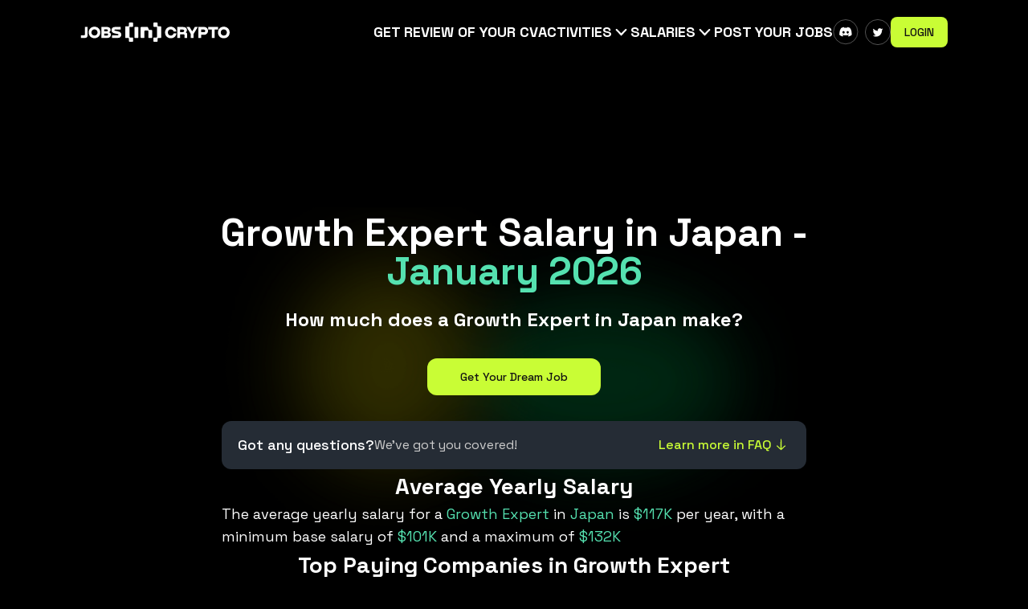

--- FILE ---
content_type: text/html; charset=utf-8
request_url: https://beincrypto.com/jobs/salary/growth+japan
body_size: 27513
content:
<!DOCTYPE html><html lang="en" class="h-full selection:bg-white/80 selection:text-black/80 text-[16px]"><head><meta charSet="utf-8"/><meta content="width=device-width,initial-scale=1" name="viewport"/><title>Growth Expert in Japan Salary - January 2026</title><meta content="Wondering how much Web3 Growth Expert in Japan get paid? Get insights into the average yearly salary of $117K, with a minimum base salary of $101K and a maximum of $132K." name="description"/><meta content="Growth Expert in Japan Salary - January 2026" property="og:title"/><meta content="Wondering how much Web3 Growth Expert in Japan get paid? Get insights into the average yearly salary of $117K, with a minimum base salary of $101K and a maximum of $132K." name="og-description"/><meta content="Growth Expert in Japan Salary - January 2026" name="twitter-title"/><meta content="Wondering how much Web3 Growth Expert in Japan get paid? Get insights into the average yearly salary of $117K, with a minimum base salary of $101K and a maximum of $132K." name="twitter-description"/><link rel="shortcut icon" href="https://s32659.pcdn.co/wp-content/uploads/2022/09/cropped-bic_favic-32x32.png.webp" type="image/x-icon"/><link rel="icon" href="https://s32659.pcdn.co/wp-content/uploads/2022/09/cropped-bic_favic-32x32.png.webp" type="image/x-icon"/><link rel="preconnect" href="https://fonts.googleapis.com"/><link rel="preconnect" href="https://fonts.gstatic.com" crossorigin="true"/><style id="" media="all">/* cyrillic-ext */
@font-face {
  font-family: 'Inter';
  font-style: normal;
  font-weight: 100;
  font-display: swap;
  src: url(/fonts.gstatic.com/s/inter/v20/UcC73FwrK3iLTeHuS_nVMrMxCp50SjIa2JL7W0Q5n-wU.woff2) format('woff2');
  unicode-range: U+0460-052F, U+1C80-1C8A, U+20B4, U+2DE0-2DFF, U+A640-A69F, U+FE2E-FE2F;
}
/* cyrillic */
@font-face {
  font-family: 'Inter';
  font-style: normal;
  font-weight: 100;
  font-display: swap;
  src: url(/fonts.gstatic.com/s/inter/v20/UcC73FwrK3iLTeHuS_nVMrMxCp50SjIa0ZL7W0Q5n-wU.woff2) format('woff2');
  unicode-range: U+0301, U+0400-045F, U+0490-0491, U+04B0-04B1, U+2116;
}
/* greek-ext */
@font-face {
  font-family: 'Inter';
  font-style: normal;
  font-weight: 100;
  font-display: swap;
  src: url(/fonts.gstatic.com/s/inter/v20/UcC73FwrK3iLTeHuS_nVMrMxCp50SjIa2ZL7W0Q5n-wU.woff2) format('woff2');
  unicode-range: U+1F00-1FFF;
}
/* greek */
@font-face {
  font-family: 'Inter';
  font-style: normal;
  font-weight: 100;
  font-display: swap;
  src: url(/fonts.gstatic.com/s/inter/v20/UcC73FwrK3iLTeHuS_nVMrMxCp50SjIa1pL7W0Q5n-wU.woff2) format('woff2');
  unicode-range: U+0370-0377, U+037A-037F, U+0384-038A, U+038C, U+038E-03A1, U+03A3-03FF;
}
/* vietnamese */
@font-face {
  font-family: 'Inter';
  font-style: normal;
  font-weight: 100;
  font-display: swap;
  src: url(/fonts.gstatic.com/s/inter/v20/UcC73FwrK3iLTeHuS_nVMrMxCp50SjIa2pL7W0Q5n-wU.woff2) format('woff2');
  unicode-range: U+0102-0103, U+0110-0111, U+0128-0129, U+0168-0169, U+01A0-01A1, U+01AF-01B0, U+0300-0301, U+0303-0304, U+0308-0309, U+0323, U+0329, U+1EA0-1EF9, U+20AB;
}
/* latin-ext */
@font-face {
  font-family: 'Inter';
  font-style: normal;
  font-weight: 100;
  font-display: swap;
  src: url(/fonts.gstatic.com/s/inter/v20/UcC73FwrK3iLTeHuS_nVMrMxCp50SjIa25L7W0Q5n-wU.woff2) format('woff2');
  unicode-range: U+0100-02BA, U+02BD-02C5, U+02C7-02CC, U+02CE-02D7, U+02DD-02FF, U+0304, U+0308, U+0329, U+1D00-1DBF, U+1E00-1E9F, U+1EF2-1EFF, U+2020, U+20A0-20AB, U+20AD-20C0, U+2113, U+2C60-2C7F, U+A720-A7FF;
}
/* latin */
@font-face {
  font-family: 'Inter';
  font-style: normal;
  font-weight: 100;
  font-display: swap;
  src: url(/fonts.gstatic.com/s/inter/v20/UcC73FwrK3iLTeHuS_nVMrMxCp50SjIa1ZL7W0Q5nw.woff2) format('woff2');
  unicode-range: U+0000-00FF, U+0131, U+0152-0153, U+02BB-02BC, U+02C6, U+02DA, U+02DC, U+0304, U+0308, U+0329, U+2000-206F, U+20AC, U+2122, U+2191, U+2193, U+2212, U+2215, U+FEFF, U+FFFD;
}
/* cyrillic-ext */
@font-face {
  font-family: 'Inter';
  font-style: normal;
  font-weight: 200;
  font-display: swap;
  src: url(/fonts.gstatic.com/s/inter/v20/UcC73FwrK3iLTeHuS_nVMrMxCp50SjIa2JL7W0Q5n-wU.woff2) format('woff2');
  unicode-range: U+0460-052F, U+1C80-1C8A, U+20B4, U+2DE0-2DFF, U+A640-A69F, U+FE2E-FE2F;
}
/* cyrillic */
@font-face {
  font-family: 'Inter';
  font-style: normal;
  font-weight: 200;
  font-display: swap;
  src: url(/fonts.gstatic.com/s/inter/v20/UcC73FwrK3iLTeHuS_nVMrMxCp50SjIa0ZL7W0Q5n-wU.woff2) format('woff2');
  unicode-range: U+0301, U+0400-045F, U+0490-0491, U+04B0-04B1, U+2116;
}
/* greek-ext */
@font-face {
  font-family: 'Inter';
  font-style: normal;
  font-weight: 200;
  font-display: swap;
  src: url(/fonts.gstatic.com/s/inter/v20/UcC73FwrK3iLTeHuS_nVMrMxCp50SjIa2ZL7W0Q5n-wU.woff2) format('woff2');
  unicode-range: U+1F00-1FFF;
}
/* greek */
@font-face {
  font-family: 'Inter';
  font-style: normal;
  font-weight: 200;
  font-display: swap;
  src: url(/fonts.gstatic.com/s/inter/v20/UcC73FwrK3iLTeHuS_nVMrMxCp50SjIa1pL7W0Q5n-wU.woff2) format('woff2');
  unicode-range: U+0370-0377, U+037A-037F, U+0384-038A, U+038C, U+038E-03A1, U+03A3-03FF;
}
/* vietnamese */
@font-face {
  font-family: 'Inter';
  font-style: normal;
  font-weight: 200;
  font-display: swap;
  src: url(/fonts.gstatic.com/s/inter/v20/UcC73FwrK3iLTeHuS_nVMrMxCp50SjIa2pL7W0Q5n-wU.woff2) format('woff2');
  unicode-range: U+0102-0103, U+0110-0111, U+0128-0129, U+0168-0169, U+01A0-01A1, U+01AF-01B0, U+0300-0301, U+0303-0304, U+0308-0309, U+0323, U+0329, U+1EA0-1EF9, U+20AB;
}
/* latin-ext */
@font-face {
  font-family: 'Inter';
  font-style: normal;
  font-weight: 200;
  font-display: swap;
  src: url(/fonts.gstatic.com/s/inter/v20/UcC73FwrK3iLTeHuS_nVMrMxCp50SjIa25L7W0Q5n-wU.woff2) format('woff2');
  unicode-range: U+0100-02BA, U+02BD-02C5, U+02C7-02CC, U+02CE-02D7, U+02DD-02FF, U+0304, U+0308, U+0329, U+1D00-1DBF, U+1E00-1E9F, U+1EF2-1EFF, U+2020, U+20A0-20AB, U+20AD-20C0, U+2113, U+2C60-2C7F, U+A720-A7FF;
}
/* latin */
@font-face {
  font-family: 'Inter';
  font-style: normal;
  font-weight: 200;
  font-display: swap;
  src: url(/fonts.gstatic.com/s/inter/v20/UcC73FwrK3iLTeHuS_nVMrMxCp50SjIa1ZL7W0Q5nw.woff2) format('woff2');
  unicode-range: U+0000-00FF, U+0131, U+0152-0153, U+02BB-02BC, U+02C6, U+02DA, U+02DC, U+0304, U+0308, U+0329, U+2000-206F, U+20AC, U+2122, U+2191, U+2193, U+2212, U+2215, U+FEFF, U+FFFD;
}
/* cyrillic-ext */
@font-face {
  font-family: 'Inter';
  font-style: normal;
  font-weight: 300;
  font-display: swap;
  src: url(/fonts.gstatic.com/s/inter/v20/UcC73FwrK3iLTeHuS_nVMrMxCp50SjIa2JL7W0Q5n-wU.woff2) format('woff2');
  unicode-range: U+0460-052F, U+1C80-1C8A, U+20B4, U+2DE0-2DFF, U+A640-A69F, U+FE2E-FE2F;
}
/* cyrillic */
@font-face {
  font-family: 'Inter';
  font-style: normal;
  font-weight: 300;
  font-display: swap;
  src: url(/fonts.gstatic.com/s/inter/v20/UcC73FwrK3iLTeHuS_nVMrMxCp50SjIa0ZL7W0Q5n-wU.woff2) format('woff2');
  unicode-range: U+0301, U+0400-045F, U+0490-0491, U+04B0-04B1, U+2116;
}
/* greek-ext */
@font-face {
  font-family: 'Inter';
  font-style: normal;
  font-weight: 300;
  font-display: swap;
  src: url(/fonts.gstatic.com/s/inter/v20/UcC73FwrK3iLTeHuS_nVMrMxCp50SjIa2ZL7W0Q5n-wU.woff2) format('woff2');
  unicode-range: U+1F00-1FFF;
}
/* greek */
@font-face {
  font-family: 'Inter';
  font-style: normal;
  font-weight: 300;
  font-display: swap;
  src: url(/fonts.gstatic.com/s/inter/v20/UcC73FwrK3iLTeHuS_nVMrMxCp50SjIa1pL7W0Q5n-wU.woff2) format('woff2');
  unicode-range: U+0370-0377, U+037A-037F, U+0384-038A, U+038C, U+038E-03A1, U+03A3-03FF;
}
/* vietnamese */
@font-face {
  font-family: 'Inter';
  font-style: normal;
  font-weight: 300;
  font-display: swap;
  src: url(/fonts.gstatic.com/s/inter/v20/UcC73FwrK3iLTeHuS_nVMrMxCp50SjIa2pL7W0Q5n-wU.woff2) format('woff2');
  unicode-range: U+0102-0103, U+0110-0111, U+0128-0129, U+0168-0169, U+01A0-01A1, U+01AF-01B0, U+0300-0301, U+0303-0304, U+0308-0309, U+0323, U+0329, U+1EA0-1EF9, U+20AB;
}
/* latin-ext */
@font-face {
  font-family: 'Inter';
  font-style: normal;
  font-weight: 300;
  font-display: swap;
  src: url(/fonts.gstatic.com/s/inter/v20/UcC73FwrK3iLTeHuS_nVMrMxCp50SjIa25L7W0Q5n-wU.woff2) format('woff2');
  unicode-range: U+0100-02BA, U+02BD-02C5, U+02C7-02CC, U+02CE-02D7, U+02DD-02FF, U+0304, U+0308, U+0329, U+1D00-1DBF, U+1E00-1E9F, U+1EF2-1EFF, U+2020, U+20A0-20AB, U+20AD-20C0, U+2113, U+2C60-2C7F, U+A720-A7FF;
}
/* latin */
@font-face {
  font-family: 'Inter';
  font-style: normal;
  font-weight: 300;
  font-display: swap;
  src: url(/fonts.gstatic.com/s/inter/v20/UcC73FwrK3iLTeHuS_nVMrMxCp50SjIa1ZL7W0Q5nw.woff2) format('woff2');
  unicode-range: U+0000-00FF, U+0131, U+0152-0153, U+02BB-02BC, U+02C6, U+02DA, U+02DC, U+0304, U+0308, U+0329, U+2000-206F, U+20AC, U+2122, U+2191, U+2193, U+2212, U+2215, U+FEFF, U+FFFD;
}
/* cyrillic-ext */
@font-face {
  font-family: 'Inter';
  font-style: normal;
  font-weight: 400;
  font-display: swap;
  src: url(/fonts.gstatic.com/s/inter/v20/UcC73FwrK3iLTeHuS_nVMrMxCp50SjIa2JL7W0Q5n-wU.woff2) format('woff2');
  unicode-range: U+0460-052F, U+1C80-1C8A, U+20B4, U+2DE0-2DFF, U+A640-A69F, U+FE2E-FE2F;
}
/* cyrillic */
@font-face {
  font-family: 'Inter';
  font-style: normal;
  font-weight: 400;
  font-display: swap;
  src: url(/fonts.gstatic.com/s/inter/v20/UcC73FwrK3iLTeHuS_nVMrMxCp50SjIa0ZL7W0Q5n-wU.woff2) format('woff2');
  unicode-range: U+0301, U+0400-045F, U+0490-0491, U+04B0-04B1, U+2116;
}
/* greek-ext */
@font-face {
  font-family: 'Inter';
  font-style: normal;
  font-weight: 400;
  font-display: swap;
  src: url(/fonts.gstatic.com/s/inter/v20/UcC73FwrK3iLTeHuS_nVMrMxCp50SjIa2ZL7W0Q5n-wU.woff2) format('woff2');
  unicode-range: U+1F00-1FFF;
}
/* greek */
@font-face {
  font-family: 'Inter';
  font-style: normal;
  font-weight: 400;
  font-display: swap;
  src: url(/fonts.gstatic.com/s/inter/v20/UcC73FwrK3iLTeHuS_nVMrMxCp50SjIa1pL7W0Q5n-wU.woff2) format('woff2');
  unicode-range: U+0370-0377, U+037A-037F, U+0384-038A, U+038C, U+038E-03A1, U+03A3-03FF;
}
/* vietnamese */
@font-face {
  font-family: 'Inter';
  font-style: normal;
  font-weight: 400;
  font-display: swap;
  src: url(/fonts.gstatic.com/s/inter/v20/UcC73FwrK3iLTeHuS_nVMrMxCp50SjIa2pL7W0Q5n-wU.woff2) format('woff2');
  unicode-range: U+0102-0103, U+0110-0111, U+0128-0129, U+0168-0169, U+01A0-01A1, U+01AF-01B0, U+0300-0301, U+0303-0304, U+0308-0309, U+0323, U+0329, U+1EA0-1EF9, U+20AB;
}
/* latin-ext */
@font-face {
  font-family: 'Inter';
  font-style: normal;
  font-weight: 400;
  font-display: swap;
  src: url(/fonts.gstatic.com/s/inter/v20/UcC73FwrK3iLTeHuS_nVMrMxCp50SjIa25L7W0Q5n-wU.woff2) format('woff2');
  unicode-range: U+0100-02BA, U+02BD-02C5, U+02C7-02CC, U+02CE-02D7, U+02DD-02FF, U+0304, U+0308, U+0329, U+1D00-1DBF, U+1E00-1E9F, U+1EF2-1EFF, U+2020, U+20A0-20AB, U+20AD-20C0, U+2113, U+2C60-2C7F, U+A720-A7FF;
}
/* latin */
@font-face {
  font-family: 'Inter';
  font-style: normal;
  font-weight: 400;
  font-display: swap;
  src: url(/fonts.gstatic.com/s/inter/v20/UcC73FwrK3iLTeHuS_nVMrMxCp50SjIa1ZL7W0Q5nw.woff2) format('woff2');
  unicode-range: U+0000-00FF, U+0131, U+0152-0153, U+02BB-02BC, U+02C6, U+02DA, U+02DC, U+0304, U+0308, U+0329, U+2000-206F, U+20AC, U+2122, U+2191, U+2193, U+2212, U+2215, U+FEFF, U+FFFD;
}
/* cyrillic-ext */
@font-face {
  font-family: 'Inter';
  font-style: normal;
  font-weight: 500;
  font-display: swap;
  src: url(/fonts.gstatic.com/s/inter/v20/UcC73FwrK3iLTeHuS_nVMrMxCp50SjIa2JL7W0Q5n-wU.woff2) format('woff2');
  unicode-range: U+0460-052F, U+1C80-1C8A, U+20B4, U+2DE0-2DFF, U+A640-A69F, U+FE2E-FE2F;
}
/* cyrillic */
@font-face {
  font-family: 'Inter';
  font-style: normal;
  font-weight: 500;
  font-display: swap;
  src: url(/fonts.gstatic.com/s/inter/v20/UcC73FwrK3iLTeHuS_nVMrMxCp50SjIa0ZL7W0Q5n-wU.woff2) format('woff2');
  unicode-range: U+0301, U+0400-045F, U+0490-0491, U+04B0-04B1, U+2116;
}
/* greek-ext */
@font-face {
  font-family: 'Inter';
  font-style: normal;
  font-weight: 500;
  font-display: swap;
  src: url(/fonts.gstatic.com/s/inter/v20/UcC73FwrK3iLTeHuS_nVMrMxCp50SjIa2ZL7W0Q5n-wU.woff2) format('woff2');
  unicode-range: U+1F00-1FFF;
}
/* greek */
@font-face {
  font-family: 'Inter';
  font-style: normal;
  font-weight: 500;
  font-display: swap;
  src: url(/fonts.gstatic.com/s/inter/v20/UcC73FwrK3iLTeHuS_nVMrMxCp50SjIa1pL7W0Q5n-wU.woff2) format('woff2');
  unicode-range: U+0370-0377, U+037A-037F, U+0384-038A, U+038C, U+038E-03A1, U+03A3-03FF;
}
/* vietnamese */
@font-face {
  font-family: 'Inter';
  font-style: normal;
  font-weight: 500;
  font-display: swap;
  src: url(/fonts.gstatic.com/s/inter/v20/UcC73FwrK3iLTeHuS_nVMrMxCp50SjIa2pL7W0Q5n-wU.woff2) format('woff2');
  unicode-range: U+0102-0103, U+0110-0111, U+0128-0129, U+0168-0169, U+01A0-01A1, U+01AF-01B0, U+0300-0301, U+0303-0304, U+0308-0309, U+0323, U+0329, U+1EA0-1EF9, U+20AB;
}
/* latin-ext */
@font-face {
  font-family: 'Inter';
  font-style: normal;
  font-weight: 500;
  font-display: swap;
  src: url(/fonts.gstatic.com/s/inter/v20/UcC73FwrK3iLTeHuS_nVMrMxCp50SjIa25L7W0Q5n-wU.woff2) format('woff2');
  unicode-range: U+0100-02BA, U+02BD-02C5, U+02C7-02CC, U+02CE-02D7, U+02DD-02FF, U+0304, U+0308, U+0329, U+1D00-1DBF, U+1E00-1E9F, U+1EF2-1EFF, U+2020, U+20A0-20AB, U+20AD-20C0, U+2113, U+2C60-2C7F, U+A720-A7FF;
}
/* latin */
@font-face {
  font-family: 'Inter';
  font-style: normal;
  font-weight: 500;
  font-display: swap;
  src: url(/fonts.gstatic.com/s/inter/v20/UcC73FwrK3iLTeHuS_nVMrMxCp50SjIa1ZL7W0Q5nw.woff2) format('woff2');
  unicode-range: U+0000-00FF, U+0131, U+0152-0153, U+02BB-02BC, U+02C6, U+02DA, U+02DC, U+0304, U+0308, U+0329, U+2000-206F, U+20AC, U+2122, U+2191, U+2193, U+2212, U+2215, U+FEFF, U+FFFD;
}
/* cyrillic-ext */
@font-face {
  font-family: 'Inter';
  font-style: normal;
  font-weight: 600;
  font-display: swap;
  src: url(/fonts.gstatic.com/s/inter/v20/UcC73FwrK3iLTeHuS_nVMrMxCp50SjIa2JL7W0Q5n-wU.woff2) format('woff2');
  unicode-range: U+0460-052F, U+1C80-1C8A, U+20B4, U+2DE0-2DFF, U+A640-A69F, U+FE2E-FE2F;
}
/* cyrillic */
@font-face {
  font-family: 'Inter';
  font-style: normal;
  font-weight: 600;
  font-display: swap;
  src: url(/fonts.gstatic.com/s/inter/v20/UcC73FwrK3iLTeHuS_nVMrMxCp50SjIa0ZL7W0Q5n-wU.woff2) format('woff2');
  unicode-range: U+0301, U+0400-045F, U+0490-0491, U+04B0-04B1, U+2116;
}
/* greek-ext */
@font-face {
  font-family: 'Inter';
  font-style: normal;
  font-weight: 600;
  font-display: swap;
  src: url(/fonts.gstatic.com/s/inter/v20/UcC73FwrK3iLTeHuS_nVMrMxCp50SjIa2ZL7W0Q5n-wU.woff2) format('woff2');
  unicode-range: U+1F00-1FFF;
}
/* greek */
@font-face {
  font-family: 'Inter';
  font-style: normal;
  font-weight: 600;
  font-display: swap;
  src: url(/fonts.gstatic.com/s/inter/v20/UcC73FwrK3iLTeHuS_nVMrMxCp50SjIa1pL7W0Q5n-wU.woff2) format('woff2');
  unicode-range: U+0370-0377, U+037A-037F, U+0384-038A, U+038C, U+038E-03A1, U+03A3-03FF;
}
/* vietnamese */
@font-face {
  font-family: 'Inter';
  font-style: normal;
  font-weight: 600;
  font-display: swap;
  src: url(/fonts.gstatic.com/s/inter/v20/UcC73FwrK3iLTeHuS_nVMrMxCp50SjIa2pL7W0Q5n-wU.woff2) format('woff2');
  unicode-range: U+0102-0103, U+0110-0111, U+0128-0129, U+0168-0169, U+01A0-01A1, U+01AF-01B0, U+0300-0301, U+0303-0304, U+0308-0309, U+0323, U+0329, U+1EA0-1EF9, U+20AB;
}
/* latin-ext */
@font-face {
  font-family: 'Inter';
  font-style: normal;
  font-weight: 600;
  font-display: swap;
  src: url(/fonts.gstatic.com/s/inter/v20/UcC73FwrK3iLTeHuS_nVMrMxCp50SjIa25L7W0Q5n-wU.woff2) format('woff2');
  unicode-range: U+0100-02BA, U+02BD-02C5, U+02C7-02CC, U+02CE-02D7, U+02DD-02FF, U+0304, U+0308, U+0329, U+1D00-1DBF, U+1E00-1E9F, U+1EF2-1EFF, U+2020, U+20A0-20AB, U+20AD-20C0, U+2113, U+2C60-2C7F, U+A720-A7FF;
}
/* latin */
@font-face {
  font-family: 'Inter';
  font-style: normal;
  font-weight: 600;
  font-display: swap;
  src: url(/fonts.gstatic.com/s/inter/v20/UcC73FwrK3iLTeHuS_nVMrMxCp50SjIa1ZL7W0Q5nw.woff2) format('woff2');
  unicode-range: U+0000-00FF, U+0131, U+0152-0153, U+02BB-02BC, U+02C6, U+02DA, U+02DC, U+0304, U+0308, U+0329, U+2000-206F, U+20AC, U+2122, U+2191, U+2193, U+2212, U+2215, U+FEFF, U+FFFD;
}
/* cyrillic-ext */
@font-face {
  font-family: 'Inter';
  font-style: normal;
  font-weight: 700;
  font-display: swap;
  src: url(/fonts.gstatic.com/s/inter/v20/UcC73FwrK3iLTeHuS_nVMrMxCp50SjIa2JL7W0Q5n-wU.woff2) format('woff2');
  unicode-range: U+0460-052F, U+1C80-1C8A, U+20B4, U+2DE0-2DFF, U+A640-A69F, U+FE2E-FE2F;
}
/* cyrillic */
@font-face {
  font-family: 'Inter';
  font-style: normal;
  font-weight: 700;
  font-display: swap;
  src: url(/fonts.gstatic.com/s/inter/v20/UcC73FwrK3iLTeHuS_nVMrMxCp50SjIa0ZL7W0Q5n-wU.woff2) format('woff2');
  unicode-range: U+0301, U+0400-045F, U+0490-0491, U+04B0-04B1, U+2116;
}
/* greek-ext */
@font-face {
  font-family: 'Inter';
  font-style: normal;
  font-weight: 700;
  font-display: swap;
  src: url(/fonts.gstatic.com/s/inter/v20/UcC73FwrK3iLTeHuS_nVMrMxCp50SjIa2ZL7W0Q5n-wU.woff2) format('woff2');
  unicode-range: U+1F00-1FFF;
}
/* greek */
@font-face {
  font-family: 'Inter';
  font-style: normal;
  font-weight: 700;
  font-display: swap;
  src: url(/fonts.gstatic.com/s/inter/v20/UcC73FwrK3iLTeHuS_nVMrMxCp50SjIa1pL7W0Q5n-wU.woff2) format('woff2');
  unicode-range: U+0370-0377, U+037A-037F, U+0384-038A, U+038C, U+038E-03A1, U+03A3-03FF;
}
/* vietnamese */
@font-face {
  font-family: 'Inter';
  font-style: normal;
  font-weight: 700;
  font-display: swap;
  src: url(/fonts.gstatic.com/s/inter/v20/UcC73FwrK3iLTeHuS_nVMrMxCp50SjIa2pL7W0Q5n-wU.woff2) format('woff2');
  unicode-range: U+0102-0103, U+0110-0111, U+0128-0129, U+0168-0169, U+01A0-01A1, U+01AF-01B0, U+0300-0301, U+0303-0304, U+0308-0309, U+0323, U+0329, U+1EA0-1EF9, U+20AB;
}
/* latin-ext */
@font-face {
  font-family: 'Inter';
  font-style: normal;
  font-weight: 700;
  font-display: swap;
  src: url(/fonts.gstatic.com/s/inter/v20/UcC73FwrK3iLTeHuS_nVMrMxCp50SjIa25L7W0Q5n-wU.woff2) format('woff2');
  unicode-range: U+0100-02BA, U+02BD-02C5, U+02C7-02CC, U+02CE-02D7, U+02DD-02FF, U+0304, U+0308, U+0329, U+1D00-1DBF, U+1E00-1E9F, U+1EF2-1EFF, U+2020, U+20A0-20AB, U+20AD-20C0, U+2113, U+2C60-2C7F, U+A720-A7FF;
}
/* latin */
@font-face {
  font-family: 'Inter';
  font-style: normal;
  font-weight: 700;
  font-display: swap;
  src: url(/fonts.gstatic.com/s/inter/v20/UcC73FwrK3iLTeHuS_nVMrMxCp50SjIa1ZL7W0Q5nw.woff2) format('woff2');
  unicode-range: U+0000-00FF, U+0131, U+0152-0153, U+02BB-02BC, U+02C6, U+02DA, U+02DC, U+0304, U+0308, U+0329, U+2000-206F, U+20AC, U+2122, U+2191, U+2193, U+2212, U+2215, U+FEFF, U+FFFD;
}
/* cyrillic-ext */
@font-face {
  font-family: 'Inter';
  font-style: normal;
  font-weight: 800;
  font-display: swap;
  src: url(/fonts.gstatic.com/s/inter/v20/UcC73FwrK3iLTeHuS_nVMrMxCp50SjIa2JL7W0Q5n-wU.woff2) format('woff2');
  unicode-range: U+0460-052F, U+1C80-1C8A, U+20B4, U+2DE0-2DFF, U+A640-A69F, U+FE2E-FE2F;
}
/* cyrillic */
@font-face {
  font-family: 'Inter';
  font-style: normal;
  font-weight: 800;
  font-display: swap;
  src: url(/fonts.gstatic.com/s/inter/v20/UcC73FwrK3iLTeHuS_nVMrMxCp50SjIa0ZL7W0Q5n-wU.woff2) format('woff2');
  unicode-range: U+0301, U+0400-045F, U+0490-0491, U+04B0-04B1, U+2116;
}
/* greek-ext */
@font-face {
  font-family: 'Inter';
  font-style: normal;
  font-weight: 800;
  font-display: swap;
  src: url(/fonts.gstatic.com/s/inter/v20/UcC73FwrK3iLTeHuS_nVMrMxCp50SjIa2ZL7W0Q5n-wU.woff2) format('woff2');
  unicode-range: U+1F00-1FFF;
}
/* greek */
@font-face {
  font-family: 'Inter';
  font-style: normal;
  font-weight: 800;
  font-display: swap;
  src: url(/fonts.gstatic.com/s/inter/v20/UcC73FwrK3iLTeHuS_nVMrMxCp50SjIa1pL7W0Q5n-wU.woff2) format('woff2');
  unicode-range: U+0370-0377, U+037A-037F, U+0384-038A, U+038C, U+038E-03A1, U+03A3-03FF;
}
/* vietnamese */
@font-face {
  font-family: 'Inter';
  font-style: normal;
  font-weight: 800;
  font-display: swap;
  src: url(/fonts.gstatic.com/s/inter/v20/UcC73FwrK3iLTeHuS_nVMrMxCp50SjIa2pL7W0Q5n-wU.woff2) format('woff2');
  unicode-range: U+0102-0103, U+0110-0111, U+0128-0129, U+0168-0169, U+01A0-01A1, U+01AF-01B0, U+0300-0301, U+0303-0304, U+0308-0309, U+0323, U+0329, U+1EA0-1EF9, U+20AB;
}
/* latin-ext */
@font-face {
  font-family: 'Inter';
  font-style: normal;
  font-weight: 800;
  font-display: swap;
  src: url(/fonts.gstatic.com/s/inter/v20/UcC73FwrK3iLTeHuS_nVMrMxCp50SjIa25L7W0Q5n-wU.woff2) format('woff2');
  unicode-range: U+0100-02BA, U+02BD-02C5, U+02C7-02CC, U+02CE-02D7, U+02DD-02FF, U+0304, U+0308, U+0329, U+1D00-1DBF, U+1E00-1E9F, U+1EF2-1EFF, U+2020, U+20A0-20AB, U+20AD-20C0, U+2113, U+2C60-2C7F, U+A720-A7FF;
}
/* latin */
@font-face {
  font-family: 'Inter';
  font-style: normal;
  font-weight: 800;
  font-display: swap;
  src: url(/fonts.gstatic.com/s/inter/v20/UcC73FwrK3iLTeHuS_nVMrMxCp50SjIa1ZL7W0Q5nw.woff2) format('woff2');
  unicode-range: U+0000-00FF, U+0131, U+0152-0153, U+02BB-02BC, U+02C6, U+02DA, U+02DC, U+0304, U+0308, U+0329, U+2000-206F, U+20AC, U+2122, U+2191, U+2193, U+2212, U+2215, U+FEFF, U+FFFD;
}
/* cyrillic-ext */
@font-face {
  font-family: 'Inter';
  font-style: normal;
  font-weight: 900;
  font-display: swap;
  src: url(/fonts.gstatic.com/s/inter/v20/UcC73FwrK3iLTeHuS_nVMrMxCp50SjIa2JL7W0Q5n-wU.woff2) format('woff2');
  unicode-range: U+0460-052F, U+1C80-1C8A, U+20B4, U+2DE0-2DFF, U+A640-A69F, U+FE2E-FE2F;
}
/* cyrillic */
@font-face {
  font-family: 'Inter';
  font-style: normal;
  font-weight: 900;
  font-display: swap;
  src: url(/fonts.gstatic.com/s/inter/v20/UcC73FwrK3iLTeHuS_nVMrMxCp50SjIa0ZL7W0Q5n-wU.woff2) format('woff2');
  unicode-range: U+0301, U+0400-045F, U+0490-0491, U+04B0-04B1, U+2116;
}
/* greek-ext */
@font-face {
  font-family: 'Inter';
  font-style: normal;
  font-weight: 900;
  font-display: swap;
  src: url(/fonts.gstatic.com/s/inter/v20/UcC73FwrK3iLTeHuS_nVMrMxCp50SjIa2ZL7W0Q5n-wU.woff2) format('woff2');
  unicode-range: U+1F00-1FFF;
}
/* greek */
@font-face {
  font-family: 'Inter';
  font-style: normal;
  font-weight: 900;
  font-display: swap;
  src: url(/fonts.gstatic.com/s/inter/v20/UcC73FwrK3iLTeHuS_nVMrMxCp50SjIa1pL7W0Q5n-wU.woff2) format('woff2');
  unicode-range: U+0370-0377, U+037A-037F, U+0384-038A, U+038C, U+038E-03A1, U+03A3-03FF;
}
/* vietnamese */
@font-face {
  font-family: 'Inter';
  font-style: normal;
  font-weight: 900;
  font-display: swap;
  src: url(/fonts.gstatic.com/s/inter/v20/UcC73FwrK3iLTeHuS_nVMrMxCp50SjIa2pL7W0Q5n-wU.woff2) format('woff2');
  unicode-range: U+0102-0103, U+0110-0111, U+0128-0129, U+0168-0169, U+01A0-01A1, U+01AF-01B0, U+0300-0301, U+0303-0304, U+0308-0309, U+0323, U+0329, U+1EA0-1EF9, U+20AB;
}
/* latin-ext */
@font-face {
  font-family: 'Inter';
  font-style: normal;
  font-weight: 900;
  font-display: swap;
  src: url(/fonts.gstatic.com/s/inter/v20/UcC73FwrK3iLTeHuS_nVMrMxCp50SjIa25L7W0Q5n-wU.woff2) format('woff2');
  unicode-range: U+0100-02BA, U+02BD-02C5, U+02C7-02CC, U+02CE-02D7, U+02DD-02FF, U+0304, U+0308, U+0329, U+1D00-1DBF, U+1E00-1E9F, U+1EF2-1EFF, U+2020, U+20A0-20AB, U+20AD-20C0, U+2113, U+2C60-2C7F, U+A720-A7FF;
}
/* latin */
@font-face {
  font-family: 'Inter';
  font-style: normal;
  font-weight: 900;
  font-display: swap;
  src: url(/fonts.gstatic.com/s/inter/v20/UcC73FwrK3iLTeHuS_nVMrMxCp50SjIa1ZL7W0Q5nw.woff2) format('woff2');
  unicode-range: U+0000-00FF, U+0131, U+0152-0153, U+02BB-02BC, U+02C6, U+02DA, U+02DC, U+0304, U+0308, U+0329, U+2000-206F, U+20AC, U+2122, U+2191, U+2193, U+2212, U+2215, U+FEFF, U+FFFD;
}
</style><link rel="stylesheet" href="/jobs/build/_assets/tailwind-4EC66AYB.css"/><link rel="stylesheet" href="/jobs/build/_assets/tag-select-Q5JHLE6T.css"/><link rel="stylesheet" href="/jobs/build/_assets/dropdown-link-ZPMFCAJE.css"/><link rel="stylesheet" href="/jobs/build/_assets/index-G35QM6ZN.css"/><link rel="stylesheet" href="/jobs/build/_assets/ad-butler-2IE7732M.css"/><link rel="stylesheet" href="/jobs/build/_assets/hamburger-menu-WZZPFJYH.css"/><link rel="canonical" href="https://beincrypto.com/jobs/salary/growth+japan/"/></head><body class="h-full bg-black text-white"><div class="ad-butler-mobile-top-banner"></div><div class="relative z-10 bg-black"><div><nav class="p-4 bg-bicBlack md:bg-transparent mt-[58vw] md:mt-0"><div class="container w-[min(1080px,_100%)] mx-auto flex items-center justify-between"><div class="text-white header-logo hidden md:block"><a href="/jobs"><svg viewBox="0 0 1746 225" fill="none" xmlns="http://www.w3.org/2000/svg"><g><path d="M53.36 52.15H84.89V150C84.89 159.81 82.31 167.3 77.15 172.46C71.99 177.62 64.5 180.2 54.69 180.2H6.53999V149.62H45.33C50.68 149.62 53.36 147.01 53.36 141.79V52.15Z" fill="white"></path><path d="M214.65 163.85C202.16 176.66 185.79 183.06 165.53 183.06C145.27 183.06 128.9 176.66 116.42 163.85C103.93 151.05 97.69 135.28 97.69 116.55C97.69 97.7 103.93 81.77 116.42 68.77C128.9 55.77 145.28 49.28 165.53 49.28C185.79 49.28 202.16 55.78 214.65 68.77C227.13 81.77 233.38 97.69 233.38 116.55C233.38 135.28 227.14 151.05 214.65 163.85ZM165.54 152.1C176.37 152.1 185.03 148.6 191.53 141.59C198.03 134.58 201.28 126.11 201.28 116.17C201.28 106.11 198.06 97.6 191.63 90.66C185.19 83.72 176.5 80.24 165.54 80.24C154.58 80.24 145.89 83.71 139.45 90.66C133.02 97.61 129.8 106.11 129.8 116.17C129.8 126.11 133.02 134.58 139.45 141.59C145.88 148.6 154.58 152.1 165.54 152.1Z" fill="white"></path><path d="M336.39 112.73V113.49C342.51 115.66 347.54 119.29 351.49 124.38C355.44 129.48 357.41 135.78 357.41 143.3C357.41 154 353.62 162.83 346.04 169.77C338.46 176.72 329.19 180.19 318.23 180.19H247.14V52.15H315.94C326.77 52.15 335.82 55.27 343.08 61.51C350.34 67.75 353.97 75.91 353.97 85.97C353.97 91.83 352.38 97.15 349.19 101.93C346.01 106.71 341.74 110.31 336.39 112.73ZM309.63 80.24H278.67V102.98H309.63C313.19 102.98 316.09 101.8 318.33 99.44C320.56 97.08 321.67 94.44 321.67 91.51C321.67 88.58 320.59 85.97 318.42 83.67C316.26 81.39 313.33 80.24 309.63 80.24ZM278.67 152.29H312.31C316 152.29 319.06 151.02 321.48 148.47C323.9 145.92 325.11 143.06 325.11 139.87C325.11 136.94 323.9 134.36 321.48 132.13C319.06 129.9 316 128.79 312.31 128.79H278.67V152.29Z" fill="white"></path><path d="M403.66 52.15H470.74V82.73H405.76C403.34 82.73 401.52 83.3 400.31 84.45C399.1 85.6 398.49 87.06 398.49 88.85C398.49 92.42 400.46 94.71 404.41 95.73L449.51 106.05C459.19 108.34 466.58 112.8 471.68 119.43C476.77 126.06 479.32 133.57 479.32 141.98C479.32 152.43 475.81 161.41 468.81 168.93C461.8 176.45 452.12 180.21 439.76 180.21H369.81V149.63H438.61C440.9 149.63 442.75 148.9 444.15 147.43C445.55 145.97 446.25 144.34 446.25 142.56C446.25 138.87 444.08 136.57 439.75 135.68L394.46 125.17C384.78 122.88 377.39 118.42 372.29 111.79C367.19 105.17 364.65 97.71 364.65 89.43C364.65 79.24 368.09 70.48 374.97 63.15C381.87 55.81 391.43 52.15 403.66 52.15Z" fill="white"></path><path fill-rule="evenodd" clip-rule="evenodd" d="M853.63 9.30995C853.63 7.05995 854.52 4.89995 856.11 3.30995C857.7 1.71995 859.86 0.819946 862.11 0.819946H894.7C895.81 0.819946 896.92 1.03995 897.95 1.45995C898.98 1.88995 899.92 2.50995 900.71 3.29995C901.5 4.08995 902.13 5.01995 902.55 6.05995C902.97 7.09995 903.2 8.19995 903.2 9.30995V35.8799C903.2 38.1299 904.09 40.2899 905.68 41.8799C907.27 43.4699 909.43 44.3699 911.68 44.3699H937.37C939.62 44.3699 941.77 45.2699 943.36 46.8599C944.95 48.4499 945.85 50.6099 945.85 52.8599V172.57C945.85 173.69 945.63 174.79 945.21 175.82C944.78 176.85 944.16 177.79 943.37 178.58C942.58 179.37 941.65 179.99 940.62 180.42C939.59 180.85 938.49 181.06 937.37 181.06H911.68C910.57 181.06 909.46 181.28 908.43 181.71C907.4 182.14 906.46 182.77 905.68 183.55C904.89 184.34 904.27 185.28 903.84 186.31C903.41 187.34 903.2 188.45 903.2 189.56V216.12C903.2 217.24 902.98 218.34 902.55 219.37C902.12 220.4 901.5 221.34 900.71 222.12C899.92 222.91 898.98 223.53 897.95 223.96C896.92 224.39 895.81 224.6 894.7 224.6H862.11C859.86 224.6 857.7 223.7 856.11 222.11C854.52 220.52 853.63 218.36 853.63 216.11V183.47C853.63 181.22 854.52 179.06 856.11 177.47C857.7 175.88 859.86 174.98 862.11 174.98H887.84C890.09 174.98 892.25 174.09 893.84 172.49C895.43 170.9 896.33 168.74 896.33 166.49V58.8999C896.33 57.7799 896.11 56.6799 895.69 55.6499C895.26 54.6199 894.64 53.6799 893.85 52.8899C893.06 52.0999 892.13 51.4699 891.1 51.0499C890.07 50.6199 888.96 50.3999 887.85 50.3999H862.12C861.01 50.3999 859.9 50.1799 858.87 49.7599C857.84 49.3299 856.9 48.7099 856.12 47.9199C855.33 47.1299 854.71 46.1999 854.28 45.1599C853.86 44.1299 853.64 43.0299 853.64 41.9099V9.30995H853.63Z" fill="#FFFFFF"></path><path fill-rule="evenodd" clip-rule="evenodd" d="M617.09 9.30995C617.09 7.05995 616.2 4.89995 614.61 3.30995C613.02 1.71995 610.86 0.819946 608.61 0.819946H575.97C573.72 0.819946 571.57 1.71995 569.98 3.30995C568.39 4.89995 567.49 7.05995 567.49 9.30995V35.8799C567.49 38.1299 566.6 40.2899 565.01 41.8799C563.42 43.4699 561.26 44.3699 559.01 44.3699H533.32C531.07 44.3699 528.92 45.2699 527.33 46.8599C525.74 48.4499 524.84 50.6099 524.84 52.8599V172.57C524.84 173.69 525.05 174.79 525.48 175.82C525.91 176.85 526.53 177.79 527.32 178.58C528.11 179.37 529.04 179.99 530.07 180.42C531.1 180.85 532.2 181.06 533.32 181.06H559C560.12 181.06 561.22 181.28 562.25 181.71C563.28 182.14 564.22 182.77 565 183.55C565.79 184.34 566.41 185.28 566.84 186.31C567.26 187.34 567.48 188.45 567.48 189.56V216.12C567.48 218.37 568.38 220.53 569.97 222.12C571.56 223.71 573.71 224.61 575.96 224.61H608.6C610.85 224.61 613.01 223.71 614.6 222.12C616.19 220.53 617.08 218.37 617.08 216.12V183.48C617.08 181.23 616.19 179.07 614.6 177.48C613.01 175.89 610.85 174.99 608.6 174.99H582.9C580.65 174.99 578.49 174.1 576.9 172.5C575.31 170.91 574.42 168.75 574.42 166.5V58.8999C574.42 57.7799 574.64 56.6799 575.06 55.6499C575.49 54.6199 576.11 53.6799 576.9 52.8899C577.69 52.0999 578.62 51.4699 579.66 51.0499C580.69 50.6199 581.79 50.3999 582.91 50.3999H608.62C609.73 50.3999 610.84 50.1799 611.87 49.7599C612.9 49.3299 613.84 48.7099 614.62 47.9199C615.41 47.1299 616.03 46.1999 616.46 45.1599C616.88 44.1299 617.1 43.0299 617.1 41.9099V9.30995H617.09Z" fill="#FFFFFF"></path><path fill-rule="evenodd" clip-rule="evenodd" d="M705.14 59.5299C705.15 57.6499 705.89 55.8599 707.22 54.5299C708.55 53.1999 710.34 52.46 712.22 52.45H783.85C785.23 52.46 786.57 52.8599 787.72 53.6199C788.87 54.3799 789.77 55.45 790.32 56.72L801.94 83.55C802.48 84.82 803.38 85.9 804.53 86.66C805.68 87.42 807.02 87.8299 808.4 87.8399H832.41C833.34 87.8399 834.26 88.02 835.12 88.37C835.98 88.72 836.76 89.24 837.42 89.9C838.08 90.56 838.6 91.34 838.95 92.19C839.31 93.05 839.49 93.97 839.49 94.9V174.1C839.49 175.98 838.74 177.78 837.42 179.11C836.09 180.44 834.29 181.18 832.41 181.18H802.02C800.14 181.18 798.34 180.43 797.02 179.11C795.69 177.78 794.95 175.98 794.95 174.1V100.55C794.95 98.68 794.21 96.88 792.88 95.55C791.56 94.22 789.76 93.47 787.89 93.47H756.77C754.9 93.47 753.1 94.22 751.78 95.55C750.46 96.88 749.71 98.68 749.71 100.55V174.1C749.71 175.98 748.96 177.78 747.64 179.11C746.31 180.44 744.51 181.18 742.63 181.18H712.24C710.36 181.18 708.56 180.43 707.23 179.11C705.9 177.78 705.16 175.98 705.16 174.1V59.5299H705.14Z" fill="#FFFFFF"></path><path d="M633.02 59.5299C633.02 57.6499 633.77 55.8599 635.1 54.5299C636.43 53.1999 638.22 52.46 640.1 52.45H670.49C672.37 52.45 674.16 53.1999 675.49 54.5299C676.82 55.8599 677.56 57.6599 677.57 59.5299V174.1C677.57 175.98 676.82 177.78 675.5 179.11C674.17 180.44 672.37 181.18 670.49 181.18H640.1C638.22 181.18 636.42 180.43 635.1 179.11C633.77 177.78 633.03 175.98 633.03 174.1V59.5299H633.02Z" fill="#FFFFFF"></path><path d="M1090.71 127.29H1123.16C1121.86 142.94 1114.54 157.47 1102.75 167.83C1090.83 178.46 1075.75 183.77 1057.51 183.77C1037.55 183.77 1021.42 177.37 1009.13 164.57C996.84 151.77 990.69 135.88 990.68 116.92C990.68 97.8699 996.83 81.86 1009.12 68.91C1021.41 55.96 1037.54 49.4299 1057.52 49.3199C1075.33 49.3199 1090.18 54.5699 1102.07 65.0599C1113.77 75.0399 1121.18 89.1399 1122.79 104.44H1089.97C1088.28 97.4699 1084.24 91.2999 1078.53 86.9699C1072.4 82.3899 1064.86 80.1099 1057.22 80.4999C1046.59 80.6299 1038.2 84.1499 1032.06 91.0699C1025.98 98.1599 1022.76 107.27 1023.04 116.61C1022.79 126.04 1026.08 135.21 1032.25 142.34C1038.33 149.22 1046.75 152.65 1057.52 152.65C1065.3 152.9 1072.94 150.53 1079.22 145.93C1085.12 141.27 1089.19 134.67 1090.71 127.29Z" fill="#FFFFFF"></path><path d="M1165.32 180.88H1133.63V52.21H1200.06C1213.89 52.21 1224.9 55.34 1233.09 61.6C1241.28 67.86 1245.43 76.7 1245.56 88.11C1245.56 100.29 1241.34 109.38 1232.89 115.4V116.16C1243.9 118.85 1249.41 127.11 1249.41 140.92V180.88H1217.72V146.5C1217.72 141.76 1215.29 139.39 1210.43 139.4H1165.31V180.88H1165.32ZM1165.32 82.94V111.36H1197.38C1201.72 111.59 1206 110.22 1209.4 107.51C1210.95 106.19 1212.17 104.54 1212.97 102.68C1213.77 100.81 1214.13 98.79 1214.02 96.76C1214.12 94.82 1213.75 92.88 1212.94 91.11C1212.14 89.34 1210.92 87.79 1209.39 86.59C1205.97 84.04 1201.76 82.75 1197.5 82.94H1165.32Z" fill="#FFFFFF"></path><path d="M1338.51 52.21H1373.65L1323.33 134.02V180.9H1291.66V134.22L1241.17 52.22H1277.07L1307.77 104.06L1338.51 52.21Z" fill="#FFFFFF"></path><path d="M1447.29 52.21C1453.28 52.06 1459.24 53.14 1464.8 55.38C1470.36 57.62 1475.4 60.98 1479.61 65.25C1488.32 73.82 1492.68 84.59 1492.66 97.58C1492.66 110.9 1488.25 121.85 1479.41 130.44C1475.22 134.64 1470.21 137.94 1464.7 140.15C1459.19 142.36 1453.29 143.43 1447.35 143.29H1412.53V180.94H1380.86V52.21H1447.29ZM1412.53 113.26H1444.41C1448.59 113.37 1452.64 111.86 1455.73 109.04C1457.27 107.6 1458.48 105.84 1459.27 103.89C1460.07 101.94 1460.43 99.83 1460.33 97.72C1460.39 95.71 1459.98 93.71 1459.14 91.88C1458.3 90.05 1457.05 88.44 1455.48 87.17C1452.46 84.37 1448.47 82.86 1444.35 82.95H1412.53V113.26Z" fill="#FFFFFF"></path><path d="M1495.86 52.21H1610.88V82.92H1569.21V180.86H1537.54V82.94H1495.86V52.21Z" fill="#FFFFFF"></path><path d="M1726.58 164.57C1714.04 177.35 1697.59 183.75 1677.23 183.77C1656.87 183.79 1640.43 177.39 1627.91 164.57C1615.36 151.64 1609.09 135.75 1609.09 116.92C1609.09 98.0899 1615.36 82.0799 1627.91 68.91C1640.44 55.8499 1656.88 49.3199 1677.23 49.3199C1697.58 49.3199 1714.03 55.8499 1726.58 68.91C1739.12 81.97 1745.39 97.9699 1745.39 116.92C1745.39 135.86 1739.12 151.74 1726.58 164.57ZM1677.23 152.65C1688.12 152.65 1696.83 149.13 1703.34 142.08C1709.82 135.18 1713.34 126.01 1713.14 116.54C1713.39 107.07 1709.86 97.8799 1703.34 90.9999C1696.95 83.9399 1688.24 80.4199 1677.23 80.4299C1666.22 80.4399 1657.45 83.9599 1650.92 90.9999C1644.51 97.9299 1641.07 107.1 1641.33 116.54C1641.12 125.97 1644.55 135.12 1650.92 142.08C1657.45 149.13 1666.22 152.65 1677.23 152.65Z" fill="#FFFFFF"></path></g></svg></a></div><div class="text-white header-logo-mobile block md:hidden"><a href="/jobs"><svg viewBox="0 0 1746 225" fill="none" xmlns="http://www.w3.org/2000/svg"><g><path d="M53.36 52.15H84.89V150C84.89 159.81 82.31 167.3 77.15 172.46C71.99 177.62 64.5 180.2 54.69 180.2H6.53999V149.62H45.33C50.68 149.62 53.36 147.01 53.36 141.79V52.15Z" fill="white"></path><path d="M214.65 163.85C202.16 176.66 185.79 183.06 165.53 183.06C145.27 183.06 128.9 176.66 116.42 163.85C103.93 151.05 97.69 135.28 97.69 116.55C97.69 97.7 103.93 81.77 116.42 68.77C128.9 55.77 145.28 49.28 165.53 49.28C185.79 49.28 202.16 55.78 214.65 68.77C227.13 81.77 233.38 97.69 233.38 116.55C233.38 135.28 227.14 151.05 214.65 163.85ZM165.54 152.1C176.37 152.1 185.03 148.6 191.53 141.59C198.03 134.58 201.28 126.11 201.28 116.17C201.28 106.11 198.06 97.6 191.63 90.66C185.19 83.72 176.5 80.24 165.54 80.24C154.58 80.24 145.89 83.71 139.45 90.66C133.02 97.61 129.8 106.11 129.8 116.17C129.8 126.11 133.02 134.58 139.45 141.59C145.88 148.6 154.58 152.1 165.54 152.1Z" fill="white"></path><path d="M336.39 112.73V113.49C342.51 115.66 347.54 119.29 351.49 124.38C355.44 129.48 357.41 135.78 357.41 143.3C357.41 154 353.62 162.83 346.04 169.77C338.46 176.72 329.19 180.19 318.23 180.19H247.14V52.15H315.94C326.77 52.15 335.82 55.27 343.08 61.51C350.34 67.75 353.97 75.91 353.97 85.97C353.97 91.83 352.38 97.15 349.19 101.93C346.01 106.71 341.74 110.31 336.39 112.73ZM309.63 80.24H278.67V102.98H309.63C313.19 102.98 316.09 101.8 318.33 99.44C320.56 97.08 321.67 94.44 321.67 91.51C321.67 88.58 320.59 85.97 318.42 83.67C316.26 81.39 313.33 80.24 309.63 80.24ZM278.67 152.29H312.31C316 152.29 319.06 151.02 321.48 148.47C323.9 145.92 325.11 143.06 325.11 139.87C325.11 136.94 323.9 134.36 321.48 132.13C319.06 129.9 316 128.79 312.31 128.79H278.67V152.29Z" fill="white"></path><path d="M403.66 52.15H470.74V82.73H405.76C403.34 82.73 401.52 83.3 400.31 84.45C399.1 85.6 398.49 87.06 398.49 88.85C398.49 92.42 400.46 94.71 404.41 95.73L449.51 106.05C459.19 108.34 466.58 112.8 471.68 119.43C476.77 126.06 479.32 133.57 479.32 141.98C479.32 152.43 475.81 161.41 468.81 168.93C461.8 176.45 452.12 180.21 439.76 180.21H369.81V149.63H438.61C440.9 149.63 442.75 148.9 444.15 147.43C445.55 145.97 446.25 144.34 446.25 142.56C446.25 138.87 444.08 136.57 439.75 135.68L394.46 125.17C384.78 122.88 377.39 118.42 372.29 111.79C367.19 105.17 364.65 97.71 364.65 89.43C364.65 79.24 368.09 70.48 374.97 63.15C381.87 55.81 391.43 52.15 403.66 52.15Z" fill="white"></path><path fill-rule="evenodd" clip-rule="evenodd" d="M853.63 9.30995C853.63 7.05995 854.52 4.89995 856.11 3.30995C857.7 1.71995 859.86 0.819946 862.11 0.819946H894.7C895.81 0.819946 896.92 1.03995 897.95 1.45995C898.98 1.88995 899.92 2.50995 900.71 3.29995C901.5 4.08995 902.13 5.01995 902.55 6.05995C902.97 7.09995 903.2 8.19995 903.2 9.30995V35.8799C903.2 38.1299 904.09 40.2899 905.68 41.8799C907.27 43.4699 909.43 44.3699 911.68 44.3699H937.37C939.62 44.3699 941.77 45.2699 943.36 46.8599C944.95 48.4499 945.85 50.6099 945.85 52.8599V172.57C945.85 173.69 945.63 174.79 945.21 175.82C944.78 176.85 944.16 177.79 943.37 178.58C942.58 179.37 941.65 179.99 940.62 180.42C939.59 180.85 938.49 181.06 937.37 181.06H911.68C910.57 181.06 909.46 181.28 908.43 181.71C907.4 182.14 906.46 182.77 905.68 183.55C904.89 184.34 904.27 185.28 903.84 186.31C903.41 187.34 903.2 188.45 903.2 189.56V216.12C903.2 217.24 902.98 218.34 902.55 219.37C902.12 220.4 901.5 221.34 900.71 222.12C899.92 222.91 898.98 223.53 897.95 223.96C896.92 224.39 895.81 224.6 894.7 224.6H862.11C859.86 224.6 857.7 223.7 856.11 222.11C854.52 220.52 853.63 218.36 853.63 216.11V183.47C853.63 181.22 854.52 179.06 856.11 177.47C857.7 175.88 859.86 174.98 862.11 174.98H887.84C890.09 174.98 892.25 174.09 893.84 172.49C895.43 170.9 896.33 168.74 896.33 166.49V58.8999C896.33 57.7799 896.11 56.6799 895.69 55.6499C895.26 54.6199 894.64 53.6799 893.85 52.8899C893.06 52.0999 892.13 51.4699 891.1 51.0499C890.07 50.6199 888.96 50.3999 887.85 50.3999H862.12C861.01 50.3999 859.9 50.1799 858.87 49.7599C857.84 49.3299 856.9 48.7099 856.12 47.9199C855.33 47.1299 854.71 46.1999 854.28 45.1599C853.86 44.1299 853.64 43.0299 853.64 41.9099V9.30995H853.63Z" fill="#FFFFFF"></path><path fill-rule="evenodd" clip-rule="evenodd" d="M617.09 9.30995C617.09 7.05995 616.2 4.89995 614.61 3.30995C613.02 1.71995 610.86 0.819946 608.61 0.819946H575.97C573.72 0.819946 571.57 1.71995 569.98 3.30995C568.39 4.89995 567.49 7.05995 567.49 9.30995V35.8799C567.49 38.1299 566.6 40.2899 565.01 41.8799C563.42 43.4699 561.26 44.3699 559.01 44.3699H533.32C531.07 44.3699 528.92 45.2699 527.33 46.8599C525.74 48.4499 524.84 50.6099 524.84 52.8599V172.57C524.84 173.69 525.05 174.79 525.48 175.82C525.91 176.85 526.53 177.79 527.32 178.58C528.11 179.37 529.04 179.99 530.07 180.42C531.1 180.85 532.2 181.06 533.32 181.06H559C560.12 181.06 561.22 181.28 562.25 181.71C563.28 182.14 564.22 182.77 565 183.55C565.79 184.34 566.41 185.28 566.84 186.31C567.26 187.34 567.48 188.45 567.48 189.56V216.12C567.48 218.37 568.38 220.53 569.97 222.12C571.56 223.71 573.71 224.61 575.96 224.61H608.6C610.85 224.61 613.01 223.71 614.6 222.12C616.19 220.53 617.08 218.37 617.08 216.12V183.48C617.08 181.23 616.19 179.07 614.6 177.48C613.01 175.89 610.85 174.99 608.6 174.99H582.9C580.65 174.99 578.49 174.1 576.9 172.5C575.31 170.91 574.42 168.75 574.42 166.5V58.8999C574.42 57.7799 574.64 56.6799 575.06 55.6499C575.49 54.6199 576.11 53.6799 576.9 52.8899C577.69 52.0999 578.62 51.4699 579.66 51.0499C580.69 50.6199 581.79 50.3999 582.91 50.3999H608.62C609.73 50.3999 610.84 50.1799 611.87 49.7599C612.9 49.3299 613.84 48.7099 614.62 47.9199C615.41 47.1299 616.03 46.1999 616.46 45.1599C616.88 44.1299 617.1 43.0299 617.1 41.9099V9.30995H617.09Z" fill="#FFFFFF"></path><path fill-rule="evenodd" clip-rule="evenodd" d="M705.14 59.5299C705.15 57.6499 705.89 55.8599 707.22 54.5299C708.55 53.1999 710.34 52.46 712.22 52.45H783.85C785.23 52.46 786.57 52.8599 787.72 53.6199C788.87 54.3799 789.77 55.45 790.32 56.72L801.94 83.55C802.48 84.82 803.38 85.9 804.53 86.66C805.68 87.42 807.02 87.8299 808.4 87.8399H832.41C833.34 87.8399 834.26 88.02 835.12 88.37C835.98 88.72 836.76 89.24 837.42 89.9C838.08 90.56 838.6 91.34 838.95 92.19C839.31 93.05 839.49 93.97 839.49 94.9V174.1C839.49 175.98 838.74 177.78 837.42 179.11C836.09 180.44 834.29 181.18 832.41 181.18H802.02C800.14 181.18 798.34 180.43 797.02 179.11C795.69 177.78 794.95 175.98 794.95 174.1V100.55C794.95 98.68 794.21 96.88 792.88 95.55C791.56 94.22 789.76 93.47 787.89 93.47H756.77C754.9 93.47 753.1 94.22 751.78 95.55C750.46 96.88 749.71 98.68 749.71 100.55V174.1C749.71 175.98 748.96 177.78 747.64 179.11C746.31 180.44 744.51 181.18 742.63 181.18H712.24C710.36 181.18 708.56 180.43 707.23 179.11C705.9 177.78 705.16 175.98 705.16 174.1V59.5299H705.14Z" fill="#FFFFFF"></path><path d="M633.02 59.5299C633.02 57.6499 633.77 55.8599 635.1 54.5299C636.43 53.1999 638.22 52.46 640.1 52.45H670.49C672.37 52.45 674.16 53.1999 675.49 54.5299C676.82 55.8599 677.56 57.6599 677.57 59.5299V174.1C677.57 175.98 676.82 177.78 675.5 179.11C674.17 180.44 672.37 181.18 670.49 181.18H640.1C638.22 181.18 636.42 180.43 635.1 179.11C633.77 177.78 633.03 175.98 633.03 174.1V59.5299H633.02Z" fill="#FFFFFF"></path><path d="M1090.71 127.29H1123.16C1121.86 142.94 1114.54 157.47 1102.75 167.83C1090.83 178.46 1075.75 183.77 1057.51 183.77C1037.55 183.77 1021.42 177.37 1009.13 164.57C996.84 151.77 990.69 135.88 990.68 116.92C990.68 97.8699 996.83 81.86 1009.12 68.91C1021.41 55.96 1037.54 49.4299 1057.52 49.3199C1075.33 49.3199 1090.18 54.5699 1102.07 65.0599C1113.77 75.0399 1121.18 89.1399 1122.79 104.44H1089.97C1088.28 97.4699 1084.24 91.2999 1078.53 86.9699C1072.4 82.3899 1064.86 80.1099 1057.22 80.4999C1046.59 80.6299 1038.2 84.1499 1032.06 91.0699C1025.98 98.1599 1022.76 107.27 1023.04 116.61C1022.79 126.04 1026.08 135.21 1032.25 142.34C1038.33 149.22 1046.75 152.65 1057.52 152.65C1065.3 152.9 1072.94 150.53 1079.22 145.93C1085.12 141.27 1089.19 134.67 1090.71 127.29Z" fill="#FFFFFF"></path><path d="M1165.32 180.88H1133.63V52.21H1200.06C1213.89 52.21 1224.9 55.34 1233.09 61.6C1241.28 67.86 1245.43 76.7 1245.56 88.11C1245.56 100.29 1241.34 109.38 1232.89 115.4V116.16C1243.9 118.85 1249.41 127.11 1249.41 140.92V180.88H1217.72V146.5C1217.72 141.76 1215.29 139.39 1210.43 139.4H1165.31V180.88H1165.32ZM1165.32 82.94V111.36H1197.38C1201.72 111.59 1206 110.22 1209.4 107.51C1210.95 106.19 1212.17 104.54 1212.97 102.68C1213.77 100.81 1214.13 98.79 1214.02 96.76C1214.12 94.82 1213.75 92.88 1212.94 91.11C1212.14 89.34 1210.92 87.79 1209.39 86.59C1205.97 84.04 1201.76 82.75 1197.5 82.94H1165.32Z" fill="#FFFFFF"></path><path d="M1338.51 52.21H1373.65L1323.33 134.02V180.9H1291.66V134.22L1241.17 52.22H1277.07L1307.77 104.06L1338.51 52.21Z" fill="#FFFFFF"></path><path d="M1447.29 52.21C1453.28 52.06 1459.24 53.14 1464.8 55.38C1470.36 57.62 1475.4 60.98 1479.61 65.25C1488.32 73.82 1492.68 84.59 1492.66 97.58C1492.66 110.9 1488.25 121.85 1479.41 130.44C1475.22 134.64 1470.21 137.94 1464.7 140.15C1459.19 142.36 1453.29 143.43 1447.35 143.29H1412.53V180.94H1380.86V52.21H1447.29ZM1412.53 113.26H1444.41C1448.59 113.37 1452.64 111.86 1455.73 109.04C1457.27 107.6 1458.48 105.84 1459.27 103.89C1460.07 101.94 1460.43 99.83 1460.33 97.72C1460.39 95.71 1459.98 93.71 1459.14 91.88C1458.3 90.05 1457.05 88.44 1455.48 87.17C1452.46 84.37 1448.47 82.86 1444.35 82.95H1412.53V113.26Z" fill="#FFFFFF"></path><path d="M1495.86 52.21H1610.88V82.92H1569.21V180.86H1537.54V82.94H1495.86V52.21Z" fill="#FFFFFF"></path><path d="M1726.58 164.57C1714.04 177.35 1697.59 183.75 1677.23 183.77C1656.87 183.79 1640.43 177.39 1627.91 164.57C1615.36 151.64 1609.09 135.75 1609.09 116.92C1609.09 98.0899 1615.36 82.0799 1627.91 68.91C1640.44 55.8499 1656.88 49.3199 1677.23 49.3199C1697.58 49.3199 1714.03 55.8499 1726.58 68.91C1739.12 81.97 1745.39 97.9699 1745.39 116.92C1745.39 135.86 1739.12 151.74 1726.58 164.57ZM1677.23 152.65C1688.12 152.65 1696.83 149.13 1703.34 142.08C1709.82 135.18 1713.34 126.01 1713.14 116.54C1713.39 107.07 1709.86 97.8799 1703.34 90.9999C1696.95 83.9399 1688.24 80.4199 1677.23 80.4299C1666.22 80.4399 1657.45 83.9599 1650.92 90.9999C1644.51 97.9299 1641.07 107.1 1641.33 116.54C1641.12 125.97 1644.55 135.12 1650.92 142.08C1657.45 149.13 1666.22 152.65 1677.23 152.65Z" fill="#FFFFFF"></path></g></svg></a></div><div class="block lg:hidden"><div class="flex items-center gap-3"><button class="bic-btn-primary border-primary bg-primary text-darkText font-medium text-sm border border-opacity-50 px-4 block   disabled:cursor-not-allowed disabled:opacity-60 disabled:border-transparent disabled:hover:border-transparent focus:outline-none uppercase font-medium text-sm border border-opacity-50 px-4 block border-primary bg-primary text-darkText rounded-lg py-2 disabled:cursor-not-allowed disabled:opacity-60 disabled:border-transparent disabled:hover:border-transparent focus:outline-none">Login</button><button class="hamburger hamburger--spin" type="button"><span class="hamburger-box"><span class="hamburger-inner"></span></span></button></div></div><div class="hidden lg:flex items-center gap-5 content-end"><a class="max-w-[150px] xl:max-w-none overflow-hidden overflow-ellipsis whitespace-nowrap text-white text-lg uppercase font-bold hover:text-fluor" href="https://hr.beincrypto.com/cv-career?utm_source=jobsboard&amp;utm_medium=main" target="_blank">Get Review Of Your CV</a><div class="dropdown text-center"><div role="button"><a class="md:block hidden font-medium text-sm uppercase"><div class="flex items-center justify-center gap-1"><span class="text-white text-lg uppercase font-bold hover:text-fluor">Activities</span><svg width="23" height="23" viewBox="0 0 20 20" fill="none" xmlns="http://www.w3.org/2000/svg"><path fill-rule="evenodd" clip-rule="evenodd" d="M10 10.794L14.3633 6.28983C14.7376 5.90339 15.3506 5.90339 15.725 6.28983C16.0917 6.66835 16.0917 7.27639 15.725 7.65491L10 13.5647L4.27501 7.65491C3.90833 7.27639 3.90833 6.66835 4.27501 6.28983C4.64937 5.90339 5.26235 5.90339 5.63671 6.28983L10 10.794Z" fill="#FFF"></path></svg></div></a></div><ul class="bg-blackNew rounded-[6px] border border-bicDarkGrey700 py-2 hidden"><li><a class="text-left hover:text-fluor px-4 py-1 text-lg  link_type_grants" href="/jobs/grants">Grants</a></li><li><a class="text-left hover:text-fluor px-4 py-1 text-lg  " href="/jobs/hackathons">Hackathons</a></li></ul></div><div class="dropdown text-center"><div role="button"><a class="md:block hidden font-medium text-sm uppercase"><div class="flex items-center justify-center gap-1"><span class="text-white text-lg uppercase font-bold hover:text-fluor">Salaries</span><svg width="23" height="23" viewBox="0 0 20 20" fill="none" xmlns="http://www.w3.org/2000/svg"><path fill-rule="evenodd" clip-rule="evenodd" d="M10 10.794L14.3633 6.28983C14.7376 5.90339 15.3506 5.90339 15.725 6.28983C16.0917 6.66835 16.0917 7.27639 15.725 7.65491L10 13.5647L4.27501 7.65491C3.90833 7.27639 3.90833 6.66835 4.27501 6.28983C4.64937 5.90339 5.26235 5.90339 5.63671 6.28983L10 10.794Z" fill="#FFF"></path></svg></div></a></div><ul class="bg-blackNew rounded-[6px] border border-bicDarkGrey700 py-2 hidden"><li><a class="text-left hover:text-fluor px-4 py-1 text-lg  link_type_JobsSalaries" href="/jobs/salary">Salary Hub</a></li><li><a class="text-left hover:text-fluor px-4 py-1 text-lg  " href="/jobs/highest-paying">Highest Salaries</a></li></ul></div><a href="https://jobs.beincrypto.com/" class="max-w-[150px] xl:max-w-none overflow-hidden overflow-ellipsis whitespace-nowrap text-white text-lg uppercase font-bold hover:text-fluor link_type_PostJobs">Post Your Jobs</a><div class="flex items-center space-x-2 py-2"><a href="https://discord.gg/c8JsVvDfEh" target="_blank"><svg width="32" height="32" class="hover:text-fluor" viewBox="0 0 40 40" fill="none" xmlns="http://www.w3.org/2000/svg"><circle cx="19.875" cy="19.5" r="18.8906" stroke="currentColor" stroke-opacity="0.4"></circle><g clip-path="url(#clip0_138_1228)"><path d="M26.6325 13.3995C25.3893 12.8389 24.0568 12.4245 22.6634 12.1889C22.651 12.1865 22.6381 12.1881 22.6266 12.1933C22.6151 12.1986 22.6056 12.2072 22.5992 12.2182C22.4286 12.518 22.2385 12.9088 22.1052 13.2175C20.6274 12.9967 19.1249 12.9967 17.647 13.2175C17.4986 12.8754 17.3312 12.5417 17.1457 12.2182C17.1394 12.2071 17.1299 12.1982 17.1184 12.1927C17.107 12.1872 17.0941 12.1853 17.0815 12.1873C15.6889 12.4229 14.3564 12.8373 13.1125 13.3987C13.1018 13.4032 13.0927 13.4109 13.0865 13.4207C10.558 17.1379 9.8649 20.7632 10.2053 24.3431C10.2063 24.3519 10.209 24.3604 10.2133 24.368C10.2177 24.3757 10.2235 24.3824 10.2305 24.3878C11.7063 25.4623 13.3524 26.2808 15.0998 26.809C15.112 26.8128 15.1251 26.8128 15.1372 26.809C15.1494 26.8052 15.1602 26.7979 15.1681 26.7879C15.5441 26.285 15.8773 25.7515 16.1642 25.193C16.1682 25.1853 16.1705 25.1769 16.1709 25.1683C16.1714 25.1597 16.17 25.1511 16.1668 25.1431C16.1637 25.1351 16.1588 25.1279 16.1526 25.1219C16.1464 25.1159 16.139 25.1113 16.1309 25.1085C15.606 24.9108 15.0975 24.6723 14.6099 24.3951C14.6011 24.3901 14.5938 24.383 14.5884 24.3745C14.5831 24.3659 14.5799 24.3561 14.5793 24.3461C14.5787 24.336 14.5805 24.3259 14.5847 24.3168C14.5889 24.3076 14.5954 24.2996 14.6034 24.2935C14.7058 24.218 14.8082 24.1392 14.9057 24.0604C14.9144 24.0533 14.925 24.0488 14.9362 24.0473C14.9474 24.0459 14.9587 24.0476 14.969 24.0522C18.1597 25.4855 21.6153 25.4855 24.7686 24.0522C24.7789 24.0473 24.7904 24.0454 24.8017 24.0467C24.8131 24.048 24.8238 24.0524 24.8328 24.0595C24.9303 24.1392 25.0318 24.218 25.135 24.2935C25.1432 24.2995 25.1497 24.3074 25.154 24.3165C25.1584 24.3256 25.1604 24.3356 25.1599 24.3456C25.1594 24.3557 25.1564 24.3655 25.1513 24.3741C25.1461 24.3828 25.1388 24.39 25.1302 24.3951C24.6443 24.6746 24.1389 24.911 23.6083 25.1077C23.6002 25.1106 23.5928 25.1153 23.5866 25.1213C23.5804 25.1274 23.5755 25.1347 23.5724 25.1428C23.5692 25.1509 23.5678 25.1595 23.5683 25.1682C23.5687 25.1768 23.571 25.1853 23.575 25.193C23.8675 25.7512 24.2023 26.2825 24.5703 26.7871C24.578 26.7975 24.5887 26.8052 24.6009 26.8093C24.6131 26.8133 24.6263 26.8135 24.6386 26.8099C26.389 26.2831 28.0378 25.4642 29.5152 24.3878C29.5224 24.3828 29.5285 24.3762 29.533 24.3687C29.5374 24.3611 29.5403 24.3527 29.5412 24.3439C29.9475 20.205 28.8603 16.6089 26.6577 13.4223C26.6523 13.4119 26.6433 13.4039 26.6325 13.3995ZM16.6412 22.1632C15.6808 22.1632 14.8886 21.2946 14.8886 20.2294C14.8886 19.1634 15.6653 18.2957 16.6412 18.2957C17.6243 18.2957 18.4092 19.1707 18.3937 20.2294C18.3937 21.2954 17.617 22.1632 16.6412 22.1632ZM23.1208 22.1632C22.1597 22.1632 21.3683 21.2946 21.3683 20.2294C21.3683 19.1634 22.1442 18.2957 23.1208 18.2957C24.104 18.2957 24.8888 19.1707 24.8734 20.2294C24.8734 21.2954 24.1048 22.1632 23.1208 22.1632Z" fill="currentColor"></path></g><defs><clipPath id="clip0_138_1228"><rect width="19.5" height="19.5" fill="currentColor" transform="translate(10.125 9.75)"></rect></clipPath></defs></svg></a><a href="https://twitter.com/beincryptojobs" target="_blank"><svg width="32" height="32" class="hover:text-fluor" viewBox="0 0 40 40" fill="none" xmlns="http://www.w3.org/2000/svg"><circle cx="20" cy="20" r="19.5" stroke="currentColor" stroke-opacity="0.4"></circle><path d="M28 15.542C27.4116 15.8026 26.7795 15.9787 26.115 16.0583C26.8007 15.6482 27.3136 15.0029 27.5582 14.2426C26.914 14.6251 26.209 14.8942 25.4738 15.0385C24.9794 14.5109 24.3245 14.1612 23.6109 14.0437C22.8973 13.9261 22.1648 14.0474 21.5272 14.3886C20.8895 14.7298 20.3825 15.2718 20.0847 15.9306C19.7869 16.5893 19.715 17.3279 19.8802 18.0317C18.575 17.9662 17.2981 17.6271 16.1324 17.0365C14.9668 16.4458 13.9384 15.6168 13.1141 14.6032C12.8322 15.0892 12.6701 15.6526 12.6701 16.2527C12.6698 16.7928 12.8029 17.3247 13.0576 17.8012C13.3123 18.2776 13.6807 18.6839 14.1302 18.9839C13.6089 18.9673 13.0992 18.8265 12.6434 18.5733V18.6155C12.6433 19.3731 12.9055 20.1075 13.3855 20.6939C13.8655 21.2803 14.5337 21.6826 15.2767 21.8327C14.7931 21.9635 14.2862 21.9827 13.7941 21.889C14.0037 22.5409 14.412 23.111 14.9619 23.5194C15.5118 23.9278 16.1758 24.1541 16.8607 24.1667C15.6979 25.079 14.2619 25.5739 12.7836 25.5717C12.5217 25.5718 12.2601 25.5565 12 25.5259C13.5006 26.4902 15.2473 27.002 17.0313 27C23.0702 27 26.3715 22.001 26.3715 17.6654C26.3715 17.5246 26.368 17.3823 26.3617 17.2415C27.0038 16.7773 27.5581 16.2026 27.9986 15.5442L28 15.542Z" fill="currentColor"></path></svg></a></div><button class="bic-btn-primary border-primary bg-primary text-darkText font-medium text-sm border border-opacity-50 px-4 block   disabled:cursor-not-allowed disabled:opacity-60 disabled:border-transparent disabled:hover:border-transparent focus:outline-none uppercase font-medium text-sm border border-opacity-50 px-4 block border-primary bg-primary text-darkText rounded-lg py-2 disabled:cursor-not-allowed disabled:opacity-60 disabled:border-transparent disabled:hover:border-transparent focus:outline-none">Login</button></div></div></nav><div class="lg:hidden bg-bicBlack p-4 w-full border-t-[1px] border-bicDarkGrey500 h-full z-50 hidden"><a href="https://hr.beincrypto.com/cv-career?utm_source=jobsboard&amp;utm_medium=main" class="border-b-[1px] border-bicDarkGrey500 block text-white py-2 text-md font-medium" target="_blank">Get Review Of Your CV</a><div class="border-b-[1px] border-bicDarkGrey500 py-2"><div role="button" class="flex items-center"><a class="text-md font-medium grow text-white">Activities</a><svg width="23" height="23" viewBox="0 0 20 20" fill="none" xmlns="http://www.w3.org/2000/svg"><path fill-rule="evenodd" clip-rule="evenodd" d="M10 10.794L14.3633 6.28983C14.7376 5.90339 15.3506 5.90339 15.725 6.28983C16.0917 6.66835 16.0917 7.27639 15.725 7.65491L10 13.5647L4.27501 7.65491C3.90833 7.27639 3.90833 6.66835 4.27501 6.28983C4.64937 5.90339 5.26235 5.90339 5.63671 6.28983L10 10.794Z" fill="#FFF"></path></svg></div><ul class="hidden pt-2"><li class="pl-2 mb-2"><a class="text-sm font-medium" href="/jobs/grants">Grants</a></li><li class="pl-2 mb-2"><a class="text-sm font-medium" href="/jobs/hackathons">Hackathons</a></li></ul></div><div class="border-b-[1px] border-bicDarkGrey500 py-2"><div role="button" class="flex items-center"><a class="text-md font-medium grow text-white">Salaries</a><svg width="23" height="23" viewBox="0 0 20 20" fill="none" xmlns="http://www.w3.org/2000/svg"><path fill-rule="evenodd" clip-rule="evenodd" d="M10 10.794L14.3633 6.28983C14.7376 5.90339 15.3506 5.90339 15.725 6.28983C16.0917 6.66835 16.0917 7.27639 15.725 7.65491L10 13.5647L4.27501 7.65491C3.90833 7.27639 3.90833 6.66835 4.27501 6.28983C4.64937 5.90339 5.26235 5.90339 5.63671 6.28983L10 10.794Z" fill="#FFF"></path></svg></div><ul class="hidden pt-2"><li class="pl-2 mb-2"><a class="text-sm font-medium" href="/jobs/salary">Salary Hub</a></li><li class="pl-2 mb-2"><a class="text-sm font-medium" href="/jobs/highest-paying">Highest Salaries</a></li></ul></div><a href="https://jobs.beincrypto.com/" class="border-b-[1px] border-bicDarkGrey500 block text-white py-2 text-md font-medium link_type_PostJobs">Post Your Jobs</a><div class="flex items-center space-x-2 py-2"><a href="https://discord.gg/c8JsVvDfEh" target="_blank"><svg width="32" height="32" class="hover:text-fluor" viewBox="0 0 40 40" fill="none" xmlns="http://www.w3.org/2000/svg"><circle cx="19.875" cy="19.5" r="18.8906" stroke="currentColor" stroke-opacity="0.4"></circle><g clip-path="url(#clip0_138_1228)"><path d="M26.6325 13.3995C25.3893 12.8389 24.0568 12.4245 22.6634 12.1889C22.651 12.1865 22.6381 12.1881 22.6266 12.1933C22.6151 12.1986 22.6056 12.2072 22.5992 12.2182C22.4286 12.518 22.2385 12.9088 22.1052 13.2175C20.6274 12.9967 19.1249 12.9967 17.647 13.2175C17.4986 12.8754 17.3312 12.5417 17.1457 12.2182C17.1394 12.2071 17.1299 12.1982 17.1184 12.1927C17.107 12.1872 17.0941 12.1853 17.0815 12.1873C15.6889 12.4229 14.3564 12.8373 13.1125 13.3987C13.1018 13.4032 13.0927 13.4109 13.0865 13.4207C10.558 17.1379 9.8649 20.7632 10.2053 24.3431C10.2063 24.3519 10.209 24.3604 10.2133 24.368C10.2177 24.3757 10.2235 24.3824 10.2305 24.3878C11.7063 25.4623 13.3524 26.2808 15.0998 26.809C15.112 26.8128 15.1251 26.8128 15.1372 26.809C15.1494 26.8052 15.1602 26.7979 15.1681 26.7879C15.5441 26.285 15.8773 25.7515 16.1642 25.193C16.1682 25.1853 16.1705 25.1769 16.1709 25.1683C16.1714 25.1597 16.17 25.1511 16.1668 25.1431C16.1637 25.1351 16.1588 25.1279 16.1526 25.1219C16.1464 25.1159 16.139 25.1113 16.1309 25.1085C15.606 24.9108 15.0975 24.6723 14.6099 24.3951C14.6011 24.3901 14.5938 24.383 14.5884 24.3745C14.5831 24.3659 14.5799 24.3561 14.5793 24.3461C14.5787 24.336 14.5805 24.3259 14.5847 24.3168C14.5889 24.3076 14.5954 24.2996 14.6034 24.2935C14.7058 24.218 14.8082 24.1392 14.9057 24.0604C14.9144 24.0533 14.925 24.0488 14.9362 24.0473C14.9474 24.0459 14.9587 24.0476 14.969 24.0522C18.1597 25.4855 21.6153 25.4855 24.7686 24.0522C24.7789 24.0473 24.7904 24.0454 24.8017 24.0467C24.8131 24.048 24.8238 24.0524 24.8328 24.0595C24.9303 24.1392 25.0318 24.218 25.135 24.2935C25.1432 24.2995 25.1497 24.3074 25.154 24.3165C25.1584 24.3256 25.1604 24.3356 25.1599 24.3456C25.1594 24.3557 25.1564 24.3655 25.1513 24.3741C25.1461 24.3828 25.1388 24.39 25.1302 24.3951C24.6443 24.6746 24.1389 24.911 23.6083 25.1077C23.6002 25.1106 23.5928 25.1153 23.5866 25.1213C23.5804 25.1274 23.5755 25.1347 23.5724 25.1428C23.5692 25.1509 23.5678 25.1595 23.5683 25.1682C23.5687 25.1768 23.571 25.1853 23.575 25.193C23.8675 25.7512 24.2023 26.2825 24.5703 26.7871C24.578 26.7975 24.5887 26.8052 24.6009 26.8093C24.6131 26.8133 24.6263 26.8135 24.6386 26.8099C26.389 26.2831 28.0378 25.4642 29.5152 24.3878C29.5224 24.3828 29.5285 24.3762 29.533 24.3687C29.5374 24.3611 29.5403 24.3527 29.5412 24.3439C29.9475 20.205 28.8603 16.6089 26.6577 13.4223C26.6523 13.4119 26.6433 13.4039 26.6325 13.3995ZM16.6412 22.1632C15.6808 22.1632 14.8886 21.2946 14.8886 20.2294C14.8886 19.1634 15.6653 18.2957 16.6412 18.2957C17.6243 18.2957 18.4092 19.1707 18.3937 20.2294C18.3937 21.2954 17.617 22.1632 16.6412 22.1632ZM23.1208 22.1632C22.1597 22.1632 21.3683 21.2946 21.3683 20.2294C21.3683 19.1634 22.1442 18.2957 23.1208 18.2957C24.104 18.2957 24.8888 19.1707 24.8734 20.2294C24.8734 21.2954 24.1048 22.1632 23.1208 22.1632Z" fill="currentColor"></path></g><defs><clipPath id="clip0_138_1228"><rect width="19.5" height="19.5" fill="currentColor" transform="translate(10.125 9.75)"></rect></clipPath></defs></svg></a><a href="https://twitter.com/beincryptojobs" target="_blank"><svg width="32" height="32" class="hover:text-fluor" viewBox="0 0 40 40" fill="none" xmlns="http://www.w3.org/2000/svg"><circle cx="20" cy="20" r="19.5" stroke="currentColor" stroke-opacity="0.4"></circle><path d="M28 15.542C27.4116 15.8026 26.7795 15.9787 26.115 16.0583C26.8007 15.6482 27.3136 15.0029 27.5582 14.2426C26.914 14.6251 26.209 14.8942 25.4738 15.0385C24.9794 14.5109 24.3245 14.1612 23.6109 14.0437C22.8973 13.9261 22.1648 14.0474 21.5272 14.3886C20.8895 14.7298 20.3825 15.2718 20.0847 15.9306C19.7869 16.5893 19.715 17.3279 19.8802 18.0317C18.575 17.9662 17.2981 17.6271 16.1324 17.0365C14.9668 16.4458 13.9384 15.6168 13.1141 14.6032C12.8322 15.0892 12.6701 15.6526 12.6701 16.2527C12.6698 16.7928 12.8029 17.3247 13.0576 17.8012C13.3123 18.2776 13.6807 18.6839 14.1302 18.9839C13.6089 18.9673 13.0992 18.8265 12.6434 18.5733V18.6155C12.6433 19.3731 12.9055 20.1075 13.3855 20.6939C13.8655 21.2803 14.5337 21.6826 15.2767 21.8327C14.7931 21.9635 14.2862 21.9827 13.7941 21.889C14.0037 22.5409 14.412 23.111 14.9619 23.5194C15.5118 23.9278 16.1758 24.1541 16.8607 24.1667C15.6979 25.079 14.2619 25.5739 12.7836 25.5717C12.5217 25.5718 12.2601 25.5565 12 25.5259C13.5006 26.4902 15.2473 27.002 17.0313 27C23.0702 27 26.3715 22.001 26.3715 17.6654C26.3715 17.5246 26.368 17.3823 26.3617 17.2415C27.0038 16.7773 27.5581 16.2026 27.9986 15.5442L28 15.542Z" fill="currentColor"></path></svg></a></div></div></div><div class="ad-butler-desktop-top-banner"></div><dialog class="max-w-[480px] modal rounded-2xl shadow-lg min-w-[350px] md:min-w-[450px] border-solid border border-bicDarkGrey700 bg-[#131314]"><div class="text-right"><button class="hamburger no-padding hamburger--spin is-active" type="button"><span class="hamburger-box"><span class="hamburger-inner"></span></span></button></div><div class="p-7"></div></dialog><dialog class="modal rounded-2xl shadow-lg min-w-[350px] md:min-w-[450px] border-solid border border-bicDarkGrey700 bg-[#131314]"><div class="text-right"><button class="hamburger no-padding hamburger--spin is-active" type="button"><span class="hamburger-box"><span class="hamburger-inner"></span></span></button></div><div class="p-7"><div><h3 class="text-2xl lg:text-3xl font-bold text-white text-center mb-7">Create New Account<div class="mt-4 text-sm lg:text-lg text-[#999999] font-medium">Sign up to continue searching for suitable jobs in Web 3.0</div></h3></div><div class="text-white"><div class="mb-4 w-full"></div><div class="divider"><span class="uppercase">OR</span></div><form><div class="flex flex-col gap-3"><div class="min-w-0 flex-1 flex flex-col items-stretch justify-start gap-1"><label class="flex flex-row items-center justify-start gap-2"><span class="font-medium text-xs whitespace-nowrap ">E-mail</span><span class="text-sm text-primaryRed">*</span></label><input type="email" class="font-medium text-sm text-white border border-opacity-50 px-3 py-2 bg-neutral-900 hover:border-fluor focus:ring-fluor focus:border-fluor min-w-0 placeholder:text-neutral-400 rounded-md border-bicDarkGrey700 disabled:cursor-not-allowed disabled:opacity-60 disabled:border-transparent disabled:hover:border-transparent focus:outline-none " required="" name="email" placeholder="Your E-mail" value=""/></div><div class="min-w-0 flex-1 flex flex-col items-stretch justify-start gap-1"><label class="flex flex-row items-center justify-start gap-2"><span class="font-medium text-xs whitespace-nowrap ">Password</span><span class="text-sm text-primaryRed">*</span></label><input type="password" class="font-medium text-sm text-white border border-opacity-50 px-3 py-2 bg-neutral-900 hover:border-fluor focus:ring-fluor focus:border-fluor min-w-0 placeholder:text-neutral-400 rounded-md border-bicDarkGrey700 disabled:cursor-not-allowed disabled:opacity-60 disabled:border-transparent disabled:hover:border-transparent focus:outline-none " required="" name="password" placeholder="Password" value=""/></div><div class="min-w-0 flex-1 flex flex-col items-stretch justify-start gap-1"><label class="flex flex-row items-center justify-start gap-2"><span class="font-medium text-xs whitespace-nowrap ">Password Confirmation</span><span class="text-sm text-primaryRed">*</span></label><input type="password" class="font-medium text-sm text-white border border-opacity-50 px-3 py-2 bg-neutral-900 hover:border-fluor focus:ring-fluor focus:border-fluor min-w-0 placeholder:text-neutral-400 rounded-md border-bicDarkGrey700 disabled:cursor-not-allowed disabled:opacity-60 disabled:border-transparent disabled:hover:border-transparent focus:outline-none " required="" name="passwordConfirmation" placeholder="Repeat password" value=""/></div><div class="flex justify-center gap-2 text-base font-medium"><input type="checkbox" id="terms-agreement" name="terms"/><label class="text-sm text-[#B5B5B5] font-medium" for="terms-agreement">By signing up you agree to our</label><a target="_blank" class="text-sm text-fluor font-medium" href="/jobs/user/terms-of-service">Terms of Use</a></div><button class="bic-btn-primary border-primary bg-primary text-darkText font-medium text-sm border border-opacity-50 px-4 block rounded-lg py-2 disabled:cursor-not-allowed disabled:opacity-60 disabled:border-transparent disabled:hover:border-transparent focus:outline-none px-10 uppercase font-bold click-signup-email" type="submit" disabled="">Create an Account</button><div class="flex justify-center gap-3 text-base font-medium"><div class="text-[#B5B5B5]">Already have an account?</div><div><a class="text-fluor hover:text-fluor/90" role="button">Log In</a></div></div></div></form></div></div></dialog><dialog class="modal rounded-2xl shadow-lg min-w-[350px] md:min-w-[450px] border-solid border border-bicDarkGrey700 bg-[#131314]"><div class="text-right"><button class="hamburger no-padding hamburger--spin is-active" type="button"><span class="hamburger-box"><span class="hamburger-inner"></span></span></button></div><div class="p-7"><div><h3 class="text-2xl lg:text-3xl font-bold text-white text-center mb-7">Log In to Your Account<div class="mt-4 text-sm lg:text-lg text-[#999999] font-medium">Log in to continue searching for suitable jobs in Web 3.0</div></h3></div><div class="text-white"><div class="mb-4 w-full"></div><div class="divider"><span class="uppercase">OR</span></div><form><div class="flex flex-col gap-3"><div class="min-w-0 flex-1 flex flex-col items-stretch justify-start gap-1"><label class="flex flex-row items-center justify-start gap-2"><span class="font-medium text-xs whitespace-nowrap ">E-mail</span><span class="text-sm text-primaryRed">*</span></label><input type="email" class="font-medium text-sm text-white border border-opacity-50 px-3 py-2 bg-neutral-900 hover:border-fluor focus:ring-fluor focus:border-fluor min-w-0 placeholder:text-neutral-400 rounded-md border-bicDarkGrey700 disabled:cursor-not-allowed disabled:opacity-60 disabled:border-transparent disabled:hover:border-transparent focus:outline-none " required="" name="email" value=""/></div><div class="min-w-0 flex-1 flex flex-col items-stretch justify-start gap-1"><label class="flex flex-row items-center justify-start gap-2"><span class="font-medium text-xs whitespace-nowrap ">Password</span><span class="text-sm text-primaryRed">*</span></label><input type="password" class="font-medium text-sm text-white border border-opacity-50 px-3 py-2 bg-neutral-900 hover:border-fluor focus:ring-fluor focus:border-fluor min-w-0 placeholder:text-neutral-400 rounded-md border-bicDarkGrey700 disabled:cursor-not-allowed disabled:opacity-60 disabled:border-transparent disabled:hover:border-transparent focus:outline-none " required="" name="password" value=""/></div><div class="mt-1 mb-3 text-right"><a class="text-sm text-fluor font-medium" href="/jobs/user/forgot-password">Forgot your password?</a></div><button class="bic-btn-primary border-primary bg-primary text-darkText font-medium text-sm border border-opacity-50 px-4 block rounded-lg py-2 disabled:cursor-not-allowed disabled:opacity-60 disabled:border-transparent disabled:hover:border-transparent focus:outline-none px-10 uppercase font-bold click-signin-email" type="submit">Log in to your account</button><div class="flex justify-center gap-3 text-base font-medium"><div class="text-[#B5B5B5]">Don’t have an account?</div><div><a class="text-fluor hover:text-fluor/90" role="button">Sign Up</a></div></div></div></form></div></div></dialog><div class="w-full min-h-full flex flex-col items-stretch justify-start "><div class="flex flex-col w-[min(760px,_100%)] mx-auto bg-page-background bg-no-repeat bg-contain mt-10"><div class="flex flex-col items-center justify-center"><h1 class="p-2 text-4xl text-center md:text-5xl">Growth Expert<!-- --> Salary <!-- -->in <!-- -->Japan<!-- --> <!-- -->-<!-- --> <span class="text-green"> <!-- -->January 2026</span></h1><h2 class="mt-3 text-xl text-center md:text-2xl">How much does a <!-- --> <!-- -->Growth Expert<!-- --> <!-- -->in Japan<!-- --> make?</h2><div class="flex mt-8 space-x-8"><a class="bic-btn-primary border-primary bg-primary text-darkText font-medium text-sm border border-opacity-50 px-4 block   disabled:cursor-not-allowed disabled:opacity-60 disabled:border-transparent disabled:hover:border-transparent focus:outline-none px-10 py-3 rounded-xl" href="/jobs/growth">Get Your Dream Job</a></div></div><main class="w-[min(760px,_100%)] mx-auto px-4 py-8 flex-1 flex flex-col items-stretch justify-start gap-10"><div class="flex flex-col md:flex-row items-start md:items-center bg-[#252C35] py-4 px-5 rounded-xl gap-3 md:gap-0"><div class="flex flex-col md:flex-row gap-2 md:gap-3 items-start md:items-center"><div class="font-medium text-lg">Got any questions?</div><div class="font-normal text-base text-[#ccc]">We’ve got you covered!</div></div><div class="flex flex-grow justify-start md:justify-end"><div><a href="#jobs-faq" class="font-medium text-base text-fluor flex flex-row gap-4">Learn more in FAQ<svg xmlns="http://www.w3.org/2000/svg" viewBox="0 0 20 20" fill="currentColor" width="23" height="23"><path fill-rule="evenodd" clip-rule="evenodd" d="M5.80835 10.6057L9.41112 13.9826L9.48043 4L10.5428 4.02121L10.5659 14.025L14.2148 10.6266L15 11.3487L10.0115 16L5 11.3275L5.80835 10.6057Z" fill="#C9FD35"></path></svg></a></div></div></div><div class="flex flex-col items-stretch justify-start gap-8 text-center"><h4>Average Yearly Salary</h4><p class="text-lg text-left">The average yearly salary for a <a href="/jobs/growth"><span class="text-green">Growth Expert</span> <!-- -->in <span class="text-green">Japan</span> </a>is <span class="text-green">$<!-- -->117K</span> per year, with a minimum base salary of <span class="text-green">$<!-- -->101K</span> and a maximum of <span class="text-green">$<!-- -->132K</span></p><h4 class="text-center">Top Paying <!-- -->Companies<!-- --> in <!-- -->Growth Expert</h4><table class="table-auto border-separate bic-border-spacing"><tbody><tr class="text-right"><td class="text-left py-2 px-5 border-0 bg-[#282828] rounded-l-xl">1</td><td class="text-left py-2 px-5 border-0 bg-[#282828]"><a class="hover:text-fluor" href="/jobs/company/sei">Sei</a></td><td class="text-left py-2 px-5 border-0 bg-[#282828] rounded-r-xl text-right">$<!-- -->75,000<!-- --> to $<!-- -->300,000<!-- --> per year</td></tr><tr class="text-right"><td class="text-left py-2 px-5 border-0 bg-[#282828] rounded-l-xl">2</td><td class="text-left py-2 px-5 border-0 bg-[#282828]"><a class="hover:text-fluor" href="/jobs/company/kraken">Kraken</a></td><td class="text-left py-2 px-5 border-0 bg-[#282828] rounded-r-xl text-right">$<!-- -->10,000<!-- --> to $<!-- -->298,000<!-- --> per year</td></tr><tr class="text-right"><td class="text-left py-2 px-5 border-0 bg-[#282828] rounded-l-xl">3</td><td class="text-left py-2 px-5 border-0 bg-[#282828]"><a class="hover:text-fluor" href="/jobs/company/gate-io">Gate.io </a></td><td class="text-left py-2 px-5 border-0 bg-[#282828] rounded-r-xl text-right">$<!-- -->36,000<!-- --> to $<!-- -->249,999<!-- --> per year</td></tr></tbody></table><div class="flex flex-col items-stretch justify-start text-left gap-8"><h4 class="text-center">Growth Expert<!-- --> Salary by <!-- -->Location</h4><table class="table-auto border-separate bic-border-spacing"><thead><tr class="text-center text-[#848484]"><th class="text-left pl-5">Location</th><th>Avg Yearly Salary</th><th>Min Yearly Salary</th><th>Max Yearly Salary</th></tr></thead><tbody><tr class="text-right"><td class="bg-green text-black text-left p-2 pl-5 border-0 rounded-l-xl"><a class="hover:text-fluor" href="/jobs/salary/growth+tokyo">Tokyo</a></td><td class="bg-green text-black p-2 pr-10">$<!-- -->150,000</td><td class="bg-green text-black p-2 pr-10">$<!-- -->125,000</td><td class="bg-green text-black p-2 pr-10 border-0 rounded-r-xl">$<!-- -->175,000</td></tr></tbody></table></div><h4>How <!-- -->Growth Expert<!-- --> salary has changed in 2023</h4><table class="table-auto border-separate bic-border-spacing"><thead><tr class="text-center text-[#848484]"><th class="text-left pl-5">Month</th><th>Avg Salary</th></tr></thead><tbody><tr class="text-right"><td class="bg-[#282828] text-left p-2 pl-5 border-0 rounded-l-xl">January 2025</td><td class="bg-[#282828] text-center p-2 border-0 rounded-r-xl">$85,947</td></tr><tr class="text-right"><td class="bg-[#282828] text-left p-2 pl-5 border-0 rounded-l-xl">February 2025</td><td class="bg-[#282828] text-center p-2 border-0 rounded-r-xl">$99,429</td></tr><tr class="text-right"><td class="bg-[#282828] text-left p-2 pl-5 border-0 rounded-l-xl">March 2025</td><td class="bg-[#282828] text-center p-2 border-0 rounded-r-xl">$81,429</td></tr><tr class="text-right"><td class="bg-[#282828] text-left p-2 pl-5 border-0 rounded-l-xl">April 2025</td><td class="bg-[#282828] text-center p-2 border-0 rounded-r-xl">$76,846</td></tr><tr class="text-right"><td class="bg-[#282828] text-left p-2 pl-5 border-0 rounded-l-xl">May 2025</td><td class="bg-[#282828] text-center p-2 border-0 rounded-r-xl">$99,200</td></tr><tr class="text-right"><td class="bg-[#282828] text-left p-2 pl-5 border-0 rounded-l-xl">June 2025</td><td class="bg-[#282828] text-center p-2 border-0 rounded-r-xl">$119,000</td></tr><tr class="text-right"><td class="bg-[#282828] text-left p-2 pl-5 border-0 rounded-l-xl">July 2025</td><td class="bg-[#282828] text-center p-2 border-0 rounded-r-xl">$99,750</td></tr><tr class="text-right"><td class="bg-[#282828] text-left p-2 pl-5 border-0 rounded-l-xl">August 2025</td><td class="bg-[#282828] text-center p-2 border-0 rounded-r-xl">$73,273</td></tr><tr class="text-right"><td class="bg-[#282828] text-left p-2 pl-5 border-0 rounded-l-xl">September 2025</td><td class="bg-[#282828] text-center p-2 border-0 rounded-r-xl">$75,600</td></tr><tr class="text-right"><td class="bg-[#282828] text-left p-2 pl-5 border-0 rounded-l-xl">October 2025</td><td class="bg-[#282828] text-center p-2 border-0 rounded-r-xl">$103,182</td></tr><tr class="text-right"><td class="bg-[#282828] text-left p-2 pl-5 border-0 rounded-l-xl">November 2025</td><td class="bg-[#282828] text-center p-2 border-0 rounded-r-xl">$77,625</td></tr><tr class="text-right"><td class="bg-[#282828] text-left p-2 pl-5 border-0 rounded-l-xl">December 2025</td><td class="bg-[#282828] text-center p-2 border-0 rounded-r-xl">$135,000</td></tr></tbody></table><h4>Percentage of <!-- -->Growth Expert<!-- --> remote jobs compared to non remote in 2023</h4><table class="table-auto border-separate bic-border-spacing"><thead><tr class="text-center text-[#848484]"><th class="text-left pl-5">Month</th><th>% of Remote Jobs</th></tr></thead><tbody><tr class="text-right"><td class="bg-[#282828] text-left p-2 pl-5 border-0 rounded-l-xl">January 2026</td><td class="bg-[#282828] text-center p-2 border-0 rounded-r-xl">38 %</td></tr></tbody></table></div><div class="w-full p-4 border-solid border border-gray-800 rounded-3xl bg-alert-cta-background bg-center bg-cover bg-no-repeat"><div class="flex flex-col"><h5 class="uppercase text-lg">FIND YOUR DREAM JOB FASTER</h5><div class="min-h-[60px] text-xs my-2"><p>Set up Job Alerts to find your dream job faster and start your journey in Web 3.0</p></div><div class="text-center"><a class="bic-btn-primary border-primary bg-primary text-darkText font-medium text-sm border border-opacity-50 px-4 block   disabled:cursor-not-allowed disabled:opacity-60 disabled:border-transparent disabled:hover:border-transparent focus:outline-none mt-4 py-3 px-10 w-full rounded-xl link_type_JobsAlerts" rel="nofollow" href="/jobs/user/alerts?tag=growth">Set Job Alert for Growth Expert</a></div></div></div></main></div><div class="w-full min-h-full mb-10"><div class="w-[min(1024px,_100%)] mx-auto px-4"><h4 class="mb-8 text-center">Latest <span class="text-green">Growth Expert</span> Jobs with Salaries</h4><div class="flex flex-col items-stretch justify-start gap-10 mb-10 "><div class="bg-bicDarkGrey500 rounded-3xl p-6 border-bicDarkGrey700 border w-full"><div class="xl:hidden block text-xs text-neutral-500 mb-2">about 1 month ago | 149 views | Be the first one to apply</div><div class="flex xl:hidden gap-3"><div class="max-w-[54px] max-h-[54px] rounded-xl border border-neutral-400 flex items-center justify-center"><img class="max-w-[54px] max-h-[54px] text-xs truncate rounded-xl object-cover" src="https://res.cloudinary.com/beincrypto/image/upload/v1679003829/logos/lepwe0mossfr8ikhhf46.png" alt="Kraken" loading="lazy"/></div><div><div class="text-xl font-bold"><a class="cursor-pointer hover:text-fluor" href="/jobs/p/director-product-design-growth-kraken">Director Product Design – Growth</a></div><div class="font-normal text-xs mt-2">at <a class="text-fluor" href="/jobs/company/kraken">Kraken</a></div></div></div><div class="flex flex-col xl:flex-row gap-5"><div class="hidden xl:block"><div class="min-w-[96px] min-h-[96px] rounded-xl border border-neutral-400 flex items-center justify-center"><img class="w-[96px] h-[96px] text-xs truncate rounded-xl object-cover" src="https://res.cloudinary.com/beincrypto/image/upload/v1679003829/logos/lepwe0mossfr8ikhhf46.png" alt="Kraken" loading="lazy"/></div></div><div class="flex flex-col xl:min-w-[280px]"><div class="hidden xl:block text-xs text-neutral-500 mb-2">about 1 month ago | 149 views | Be the first one to apply</div><div class="hidden xl:block text-xl font-bold"><a class="cursor-pointer hover:text-fluor" href="/jobs/p/director-product-design-growth-kraken">Director Product Design – Growth</a></div><div class="hidden xl:block font-normal grow">at<!-- --> <a class="text-fluor" href="/jobs/company/kraken">Kraken</a></div><div class="hidden xl:block text-base font-bold uppercase">$135,000<!-- --> To <!-- -->$298,000 per year</div></div><div class="flex flex-col grow gap-5"><div class="flex items-center flex-wrap gap-3"><div class="flex flex-row items-center justify-start gap-2"><svg xmlns="http://www.w3.org/2000/svg" viewBox="0 0 27 25" fill="currentColor" width="23" height="23"><path fill-rule="evenodd" clip-rule="evenodd" d="M6.96863 5.1178V3.50935C6.96863 2.31827 7.84003 1.30641 9.01794 1.12972L10.6953 0.878118C12.5546 0.599221 14.4451 0.599221 16.3044 0.878117L17.9818 1.12972C19.1597 1.30641 20.0311 2.31827 20.0311 3.50935V5.1178L22.3879 5.30804C24.1925 5.4537 25.6644 6.81239 25.9539 8.59951C26.5935 12.5492 26.5935 16.5762 25.9539 20.5259C25.6644 22.313 24.1925 23.6717 22.3879 23.8174L19.814 24.0251C15.6114 24.3644 11.3883 24.3644 7.18571 24.0251L4.61182 23.8174C2.80729 23.6717 1.3353 22.313 1.04589 20.5259C0.406254 16.5762 0.406254 12.5492 1.04589 8.59951C1.3353 6.81239 2.80729 5.4537 4.61182 5.30804L6.96863 5.1178ZM11.0013 2.9178C12.6577 2.66933 14.342 2.66933 15.9985 2.9178L17.6759 3.16941C17.8441 3.19465 17.9686 3.3392 17.9686 3.50935V4.97319C14.9919 4.80341 12.0079 4.80341 9.03113 4.97319V3.50935C9.03113 3.3392 9.15562 3.19465 9.32389 3.16941L11.0013 2.9178ZM7.35165 7.15609C11.4438 6.82577 15.5559 6.82577 19.6481 7.15609L22.222 7.36385C23.0802 7.43312 23.7802 8.0793 23.9179 8.92922C24.0036 9.4585 24.0771 9.98924 24.1385 10.521C17.4318 13.8235 9.56791 13.8235 2.8612 10.521C2.92259 9.98924 2.99615 9.4585 3.08186 8.92922C3.2195 8.0793 3.91956 7.43312 4.77776 7.36385L7.35165 7.15609ZM2.6771 12.7156C9.55128 15.842 17.4485 15.842 24.3226 12.7156C24.4537 15.2128 24.3188 17.7206 23.9179 20.1962C23.7802 21.0461 23.0802 21.6923 22.222 21.7616L19.6481 21.9693C15.5559 22.2996 11.4438 22.2996 7.35165 21.9693L4.77776 21.7616C3.91956 21.6923 3.2195 21.0461 3.08186 20.1962C2.68095 17.7206 2.54603 15.2128 2.6771 12.7156Z" fill="#FFF500"></path></svg><span class="font-medium text-sm">Full-time</span></div></div><div class="flex flex-wrap"><div class="flex flex-row items-center justify-start gap-2"><svg width="23" height="23" viewBox="0 0 25 30" fill="none" xmlns="http://www.w3.org/2000/svg"><path fill-rule="evenodd" clip-rule="evenodd" d="M17.3542 9.2708C17.757 9.67352 17.757 10.3265 17.3542 10.7292L12.5417 15.5417C12.139 15.9444 11.4861 15.9444 11.0833 15.5417L8.33333 12.7917C7.9306 12.389 7.9306 11.736 8.33333 11.3333C8.73606 10.9306 9.38901 10.9306 9.79174 11.3333L11.8125 13.3541L15.8958 9.2708C16.2986 8.86807 16.9515 8.86807 17.3542 9.2708Z" fill="#31C48D"></path><path fill-rule="evenodd" clip-rule="evenodd" d="M0.846034 11.1782C1.33323 5.26758 6.27244 0.71875 12.2031 0.71875H12.797C18.7276 0.71875 23.6668 5.26758 24.154 11.1782C24.4157 14.3532 23.435 17.506 21.4183 19.9723L14.8279 28.0322C13.6248 29.5036 11.3753 29.5036 10.1722 28.0322L3.58173 19.9723C1.56508 17.506 0.584318 14.3532 0.846034 11.1782ZM12.2031 2.78125C7.34584 2.78125 3.30058 6.50678 2.90156 11.3476C2.68374 13.9901 3.5 16.6141 5.17841 18.6667L11.7689 26.7267C12.1468 27.1888 12.8533 27.1888 13.2312 26.7267L19.8217 18.6667C21.5001 16.6141 22.3163 13.9901 22.0985 11.3476C21.6995 6.50678 17.6542 2.78125 12.797 2.78125H12.2031Z" fill="#31C48D"></path></svg><span class="font-medium text-sm">United States, North America</span></div></div><div class="flex flex-wrap"><a class="cursor-pointer py-1 px-2 my-1 rounded-[40px] text-sm bg-[#38414E] mr-3" href="/jobs/designer">Designer</a><a class="cursor-pointer py-1 px-2 my-1 rounded-[40px] text-sm bg-[#38414E] mr-3" href="/jobs/growth">Growth Expert</a></div></div><div class="flex flex-col"><div class="hidden xl:block"><div class="flex flex-row gap-1"></div></div><div class="py-6 xl:px-0 xl:hidden uppercase text-base font-bold">$135,000<!-- --> To <!-- -->$298,000 per year</div><div class="flex flex-row xl:flex-col gap-3 w-full xl:min-w-[156px]"><a class="bic-btn-primary border-primary bg-primary text-darkText font-medium text-sm border border-opacity-50 px-4 block   disabled:cursor-not-allowed disabled:opacity-60 disabled:border-transparent disabled:hover:border-transparent focus:outline-none w-full rounded-lg py-2 px-4 font-medium text-sm text-center text-white border-gray-600/100 uppercase" href="/jobs/needs-login" rel="nofollow">Apply</a><a class="bic-btn-ghost text-white border-white bg-bicDarkGrey500 font-medium text-sm border border-opacity-50 px-4 block rounded-lg py-2 disabled:cursor-not-allowed disabled:opacity-60 disabled:border-transparent disabled:hover:border-transparent focus:outline-none w-full text-center uppercase" href="/jobs/p/director-product-design-growth-kraken">View details</a></div></div></div></div><div class="bg-bicDarkGrey500 rounded-3xl p-6 border-bicDarkGrey700 border w-full"><div class="xl:hidden block text-xs text-neutral-500 mb-2">about 2 months ago | 130 views | 1 applications</div><div class="flex xl:hidden gap-3"><div class="max-w-[54px] max-h-[54px] rounded-xl border border-neutral-400 flex items-center justify-center"><img class="max-w-[54px] max-h-[54px] text-xs truncate rounded-xl object-cover" src="https://res.cloudinary.com/beincrypto/image/upload/v1688988180/logos/mj3qtj53uejbawdb3guc.webp" alt="Crypto.com" loading="lazy"/></div><div><div class="text-xl font-bold"><a class="cursor-pointer hover:text-fluor" href="/jobs/p/senior-organic-growth-manager-crypto-com"> Senior Organic Growth Manager</a></div><div class="font-normal text-xs mt-2">at <a class="text-fluor" href="/jobs/company/crypto-com">Crypto.com</a></div></div></div><div class="flex flex-col xl:flex-row gap-5"><div class="hidden xl:block"><div class="min-w-[96px] min-h-[96px] rounded-xl border border-neutral-400 flex items-center justify-center"><img class="w-[96px] h-[96px] text-xs truncate rounded-xl object-cover" src="https://res.cloudinary.com/beincrypto/image/upload/v1688988180/logos/mj3qtj53uejbawdb3guc.webp" alt="Crypto.com" loading="lazy"/></div></div><div class="flex flex-col xl:min-w-[280px]"><div class="hidden xl:block text-xs text-neutral-500 mb-2">about 2 months ago | 130 views | 1 applications</div><div class="hidden xl:block text-xl font-bold"><a class="cursor-pointer hover:text-fluor" href="/jobs/p/senior-organic-growth-manager-crypto-com"> Senior Organic Growth Manager</a></div><div class="hidden xl:block font-normal grow">at<!-- --> <a class="text-fluor" href="/jobs/company/crypto-com">Crypto.com</a></div><div class="hidden xl:block text-base font-bold uppercase">$80,000<!-- --> To <!-- -->$99,000 per year</div></div><div class="flex flex-col grow gap-5"><div class="flex items-center flex-wrap gap-3"><div class="flex flex-row items-center justify-start gap-2"><svg xmlns="http://www.w3.org/2000/svg" viewBox="0 0 27 25" fill="currentColor" width="23" height="23"><path fill-rule="evenodd" clip-rule="evenodd" d="M6.96863 5.1178V3.50935C6.96863 2.31827 7.84003 1.30641 9.01794 1.12972L10.6953 0.878118C12.5546 0.599221 14.4451 0.599221 16.3044 0.878117L17.9818 1.12972C19.1597 1.30641 20.0311 2.31827 20.0311 3.50935V5.1178L22.3879 5.30804C24.1925 5.4537 25.6644 6.81239 25.9539 8.59951C26.5935 12.5492 26.5935 16.5762 25.9539 20.5259C25.6644 22.313 24.1925 23.6717 22.3879 23.8174L19.814 24.0251C15.6114 24.3644 11.3883 24.3644 7.18571 24.0251L4.61182 23.8174C2.80729 23.6717 1.3353 22.313 1.04589 20.5259C0.406254 16.5762 0.406254 12.5492 1.04589 8.59951C1.3353 6.81239 2.80729 5.4537 4.61182 5.30804L6.96863 5.1178ZM11.0013 2.9178C12.6577 2.66933 14.342 2.66933 15.9985 2.9178L17.6759 3.16941C17.8441 3.19465 17.9686 3.3392 17.9686 3.50935V4.97319C14.9919 4.80341 12.0079 4.80341 9.03113 4.97319V3.50935C9.03113 3.3392 9.15562 3.19465 9.32389 3.16941L11.0013 2.9178ZM7.35165 7.15609C11.4438 6.82577 15.5559 6.82577 19.6481 7.15609L22.222 7.36385C23.0802 7.43312 23.7802 8.0793 23.9179 8.92922C24.0036 9.4585 24.0771 9.98924 24.1385 10.521C17.4318 13.8235 9.56791 13.8235 2.8612 10.521C2.92259 9.98924 2.99615 9.4585 3.08186 8.92922C3.2195 8.0793 3.91956 7.43312 4.77776 7.36385L7.35165 7.15609ZM2.6771 12.7156C9.55128 15.842 17.4485 15.842 24.3226 12.7156C24.4537 15.2128 24.3188 17.7206 23.9179 20.1962C23.7802 21.0461 23.0802 21.6923 22.222 21.7616L19.6481 21.9693C15.5559 22.2996 11.4438 22.2996 7.35165 21.9693L4.77776 21.7616C3.91956 21.6923 3.2195 21.0461 3.08186 20.1962C2.68095 17.7206 2.54603 15.2128 2.6771 12.7156Z" fill="#FFF500"></path></svg><span class="font-medium text-sm">Full-time</span></div></div><div class="flex flex-wrap"><div class="flex flex-row items-center justify-start gap-2"><svg width="23" height="23" viewBox="0 0 25 30" fill="none" xmlns="http://www.w3.org/2000/svg"><path fill-rule="evenodd" clip-rule="evenodd" d="M17.3542 9.2708C17.757 9.67352 17.757 10.3265 17.3542 10.7292L12.5417 15.5417C12.139 15.9444 11.4861 15.9444 11.0833 15.5417L8.33333 12.7917C7.9306 12.389 7.9306 11.736 8.33333 11.3333C8.73606 10.9306 9.38901 10.9306 9.79174 11.3333L11.8125 13.3541L15.8958 9.2708C16.2986 8.86807 16.9515 8.86807 17.3542 9.2708Z" fill="#31C48D"></path><path fill-rule="evenodd" clip-rule="evenodd" d="M0.846034 11.1782C1.33323 5.26758 6.27244 0.71875 12.2031 0.71875H12.797C18.7276 0.71875 23.6668 5.26758 24.154 11.1782C24.4157 14.3532 23.435 17.506 21.4183 19.9723L14.8279 28.0322C13.6248 29.5036 11.3753 29.5036 10.1722 28.0322L3.58173 19.9723C1.56508 17.506 0.584318 14.3532 0.846034 11.1782ZM12.2031 2.78125C7.34584 2.78125 3.30058 6.50678 2.90156 11.3476C2.68374 13.9901 3.5 16.6141 5.17841 18.6667L11.7689 26.7267C12.1468 27.1888 12.8533 27.1888 13.2312 26.7267L19.8217 18.6667C21.5001 16.6141 22.3163 13.9901 22.0985 11.3476C21.6995 6.50678 17.6542 2.78125 12.797 2.78125H12.2031Z" fill="#31C48D"></path></svg><span class="font-medium text-sm">United States, North America</span></div></div><div class="flex flex-wrap"><a class="cursor-pointer py-1 px-2 my-1 rounded-[40px] text-sm bg-[#38414E] mr-3" href="/jobs/strategy">Strategy Specialist</a><a class="cursor-pointer py-1 px-2 my-1 rounded-[40px] text-sm bg-[#38414E] mr-3" href="/jobs/growth">Growth Expert</a></div></div><div class="flex flex-col"><div class="hidden xl:block"><div class="flex flex-row gap-1"></div></div><div class="py-6 xl:px-0 xl:hidden uppercase text-base font-bold">$80,000<!-- --> To <!-- -->$99,000 per year</div><div class="flex flex-row xl:flex-col gap-3 w-full xl:min-w-[156px]"><a class="bic-btn-primary border-primary bg-primary text-darkText font-medium text-sm border border-opacity-50 px-4 block   disabled:cursor-not-allowed disabled:opacity-60 disabled:border-transparent disabled:hover:border-transparent focus:outline-none w-full rounded-lg py-2 px-4 font-medium text-sm text-center text-white border-gray-600/100 uppercase" href="/jobs/needs-login" rel="nofollow">Apply</a><a class="bic-btn-ghost text-white border-white bg-bicDarkGrey500 font-medium text-sm border border-opacity-50 px-4 block rounded-lg py-2 disabled:cursor-not-allowed disabled:opacity-60 disabled:border-transparent disabled:hover:border-transparent focus:outline-none w-full text-center uppercase" href="/jobs/p/senior-organic-growth-manager-crypto-com">View details</a></div></div></div></div><div class="bg-bicDarkGrey500 rounded-3xl p-6 border-bicDarkGrey700 border w-full"><div class="xl:hidden block text-xs text-neutral-500 mb-2">about 2 months ago | 142 views | Be the first one to apply</div><div class="flex xl:hidden gap-3"><div class="max-w-[54px] max-h-[54px] rounded-xl border border-neutral-400 flex items-center justify-center"><img class="max-w-[54px] max-h-[54px] text-xs truncate rounded-xl object-cover" src="https://s2-recruiting.cdn.greenhouse.io/external_greenhouse_job_boards/logos/400/071/500/resized/SPACEX_LOGO_black2.png?1538526201" alt="SpaceX" loading="lazy"/></div><div><div class="text-xl font-bold"><a class="cursor-pointer hover:text-fluor" href="/jobs/p/sr-product-growth-manager-E-Commerce-spacex">Sr. Product Growth Manager, E-Commerce</a></div><div class="font-normal text-xs mt-2">at <a class="text-fluor" href="/jobs/company/spacex">SpaceX</a></div></div></div><div class="flex flex-col xl:flex-row gap-5"><div class="hidden xl:block"><div class="min-w-[96px] min-h-[96px] rounded-xl border border-neutral-400 flex items-center justify-center"><img class="w-[96px] h-[96px] text-xs truncate rounded-xl object-cover" src="https://s2-recruiting.cdn.greenhouse.io/external_greenhouse_job_boards/logos/400/071/500/resized/SPACEX_LOGO_black2.png?1538526201" alt="SpaceX" loading="lazy"/></div></div><div class="flex flex-col xl:min-w-[280px]"><div class="hidden xl:block text-xs text-neutral-500 mb-2">about 2 months ago | 142 views | Be the first one to apply</div><div class="hidden xl:block text-xl font-bold"><a class="cursor-pointer hover:text-fluor" href="/jobs/p/sr-product-growth-manager-E-Commerce-spacex">Sr. Product Growth Manager, E-Commerce</a></div><div class="hidden xl:block font-normal grow">at<!-- --> <a class="text-fluor" href="/jobs/company/spacex">SpaceX</a></div><div class="hidden xl:block text-base font-bold uppercase">$125,000<!-- --> To <!-- -->$180,000 per year</div></div><div class="flex flex-col grow gap-5"><div class="flex items-center flex-wrap gap-3"><div class="flex flex-row items-center justify-start gap-2"><svg xmlns="http://www.w3.org/2000/svg" viewBox="0 0 27 25" fill="currentColor" width="23" height="23"><path fill-rule="evenodd" clip-rule="evenodd" d="M6.96863 5.1178V3.50935C6.96863 2.31827 7.84003 1.30641 9.01794 1.12972L10.6953 0.878118C12.5546 0.599221 14.4451 0.599221 16.3044 0.878117L17.9818 1.12972C19.1597 1.30641 20.0311 2.31827 20.0311 3.50935V5.1178L22.3879 5.30804C24.1925 5.4537 25.6644 6.81239 25.9539 8.59951C26.5935 12.5492 26.5935 16.5762 25.9539 20.5259C25.6644 22.313 24.1925 23.6717 22.3879 23.8174L19.814 24.0251C15.6114 24.3644 11.3883 24.3644 7.18571 24.0251L4.61182 23.8174C2.80729 23.6717 1.3353 22.313 1.04589 20.5259C0.406254 16.5762 0.406254 12.5492 1.04589 8.59951C1.3353 6.81239 2.80729 5.4537 4.61182 5.30804L6.96863 5.1178ZM11.0013 2.9178C12.6577 2.66933 14.342 2.66933 15.9985 2.9178L17.6759 3.16941C17.8441 3.19465 17.9686 3.3392 17.9686 3.50935V4.97319C14.9919 4.80341 12.0079 4.80341 9.03113 4.97319V3.50935C9.03113 3.3392 9.15562 3.19465 9.32389 3.16941L11.0013 2.9178ZM7.35165 7.15609C11.4438 6.82577 15.5559 6.82577 19.6481 7.15609L22.222 7.36385C23.0802 7.43312 23.7802 8.0793 23.9179 8.92922C24.0036 9.4585 24.0771 9.98924 24.1385 10.521C17.4318 13.8235 9.56791 13.8235 2.8612 10.521C2.92259 9.98924 2.99615 9.4585 3.08186 8.92922C3.2195 8.0793 3.91956 7.43312 4.77776 7.36385L7.35165 7.15609ZM2.6771 12.7156C9.55128 15.842 17.4485 15.842 24.3226 12.7156C24.4537 15.2128 24.3188 17.7206 23.9179 20.1962C23.7802 21.0461 23.0802 21.6923 22.222 21.7616L19.6481 21.9693C15.5559 22.2996 11.4438 22.2996 7.35165 21.9693L4.77776 21.7616C3.91956 21.6923 3.2195 21.0461 3.08186 20.1962C2.68095 17.7206 2.54603 15.2128 2.6771 12.7156Z" fill="#FFF500"></path></svg><span class="font-medium text-sm">Full-time</span></div></div><div class="flex flex-wrap"><div class="flex flex-row items-center justify-start gap-2"><svg width="23" height="23" viewBox="0 0 25 30" fill="none" xmlns="http://www.w3.org/2000/svg"><path fill-rule="evenodd" clip-rule="evenodd" d="M17.3542 9.2708C17.757 9.67352 17.757 10.3265 17.3542 10.7292L12.5417 15.5417C12.139 15.9444 11.4861 15.9444 11.0833 15.5417L8.33333 12.7917C7.9306 12.389 7.9306 11.736 8.33333 11.3333C8.73606 10.9306 9.38901 10.9306 9.79174 11.3333L11.8125 13.3541L15.8958 9.2708C16.2986 8.86807 16.9515 8.86807 17.3542 9.2708Z" fill="#31C48D"></path><path fill-rule="evenodd" clip-rule="evenodd" d="M0.846034 11.1782C1.33323 5.26758 6.27244 0.71875 12.2031 0.71875H12.797C18.7276 0.71875 23.6668 5.26758 24.154 11.1782C24.4157 14.3532 23.435 17.506 21.4183 19.9723L14.8279 28.0322C13.6248 29.5036 11.3753 29.5036 10.1722 28.0322L3.58173 19.9723C1.56508 17.506 0.584318 14.3532 0.846034 11.1782ZM12.2031 2.78125C7.34584 2.78125 3.30058 6.50678 2.90156 11.3476C2.68374 13.9901 3.5 16.6141 5.17841 18.6667L11.7689 26.7267C12.1468 27.1888 12.8533 27.1888 13.2312 26.7267L19.8217 18.6667C21.5001 16.6141 22.3163 13.9901 22.0985 11.3476C21.6995 6.50678 17.6542 2.78125 12.797 2.78125H12.2031Z" fill="#31C48D"></path></svg><span class="font-medium text-sm">California, North America</span></div></div><div class="flex flex-wrap"><a class="cursor-pointer py-1 px-2 my-1 rounded-[40px] text-sm bg-[#38414E] mr-3" href="/jobs/senior">Senior Level</a><a class="cursor-pointer py-1 px-2 my-1 rounded-[40px] text-sm bg-[#38414E] mr-3" href="/jobs/growth">Growth Expert</a></div></div><div class="flex flex-col"><div class="hidden xl:block"><div class="flex flex-row gap-1"></div></div><div class="py-6 xl:px-0 xl:hidden uppercase text-base font-bold">$125,000<!-- --> To <!-- -->$180,000 per year</div><div class="flex flex-row xl:flex-col gap-3 w-full xl:min-w-[156px]"><a class="bic-btn-primary border-primary bg-primary text-darkText font-medium text-sm border border-opacity-50 px-4 block   disabled:cursor-not-allowed disabled:opacity-60 disabled:border-transparent disabled:hover:border-transparent focus:outline-none w-full rounded-lg py-2 px-4 font-medium text-sm text-center text-white border-gray-600/100 uppercase" href="/jobs/needs-login" rel="nofollow">Apply</a><a class="bic-btn-ghost text-white border-white bg-bicDarkGrey500 font-medium text-sm border border-opacity-50 px-4 block rounded-lg py-2 disabled:cursor-not-allowed disabled:opacity-60 disabled:border-transparent disabled:hover:border-transparent focus:outline-none w-full text-center uppercase" href="/jobs/p/sr-product-growth-manager-E-Commerce-spacex">View details</a></div></div></div></div><div class="bg-bicDarkGrey500 rounded-3xl p-6 border-bicDarkGrey700 border w-full"><div class="xl:hidden block text-xs text-neutral-500 mb-2">about 2 months ago | 133 views | 2 applications</div><div class="flex xl:hidden gap-3"><div class="max-w-[54px] max-h-[54px] rounded-xl border border-neutral-400 flex items-center justify-center"><img class="max-w-[54px] max-h-[54px] text-xs truncate rounded-xl object-cover" src="https://lever-client-logos.s3.us-west-2.amazonaws.com/31428366-bbba-4380-9ded-dd0683f889e7-1704337287212.png" alt="Serotonin" loading="lazy"/></div><div><div class="text-xl font-bold"><a class="cursor-pointer hover:text-fluor" href="/jobs/p/growth-marketing-associate-serotonin"> Growth Marketing Associate</a></div><div class="font-normal text-xs mt-2">at <a class="text-fluor" href="/jobs/company/serotonin">Serotonin</a></div></div></div><div class="flex flex-col xl:flex-row gap-5"><div class="hidden xl:block"><div class="min-w-[96px] min-h-[96px] rounded-xl border border-neutral-400 flex items-center justify-center"><img class="w-[96px] h-[96px] text-xs truncate rounded-xl object-cover" src="https://lever-client-logos.s3.us-west-2.amazonaws.com/31428366-bbba-4380-9ded-dd0683f889e7-1704337287212.png" alt="Serotonin" loading="lazy"/></div></div><div class="flex flex-col xl:min-w-[280px]"><div class="hidden xl:block text-xs text-neutral-500 mb-2">about 2 months ago | 133 views | 2 applications</div><div class="hidden xl:block text-xl font-bold"><a class="cursor-pointer hover:text-fluor" href="/jobs/p/growth-marketing-associate-serotonin"> Growth Marketing Associate</a></div><div class="hidden xl:block font-normal grow">at<!-- --> <a class="text-fluor" href="/jobs/company/serotonin">Serotonin</a></div><div class="hidden xl:block text-base font-bold uppercase">$50,000<!-- --> To <!-- -->$60,000 per year</div></div><div class="flex flex-col grow gap-5"><div class="flex items-center flex-wrap gap-3"><div class="flex flex-row items-center justify-start gap-2"><svg xmlns="http://www.w3.org/2000/svg" viewBox="0 0 27 25" fill="currentColor" width="23" height="23"><path fill-rule="evenodd" clip-rule="evenodd" d="M6.96863 5.1178V3.50935C6.96863 2.31827 7.84003 1.30641 9.01794 1.12972L10.6953 0.878118C12.5546 0.599221 14.4451 0.599221 16.3044 0.878117L17.9818 1.12972C19.1597 1.30641 20.0311 2.31827 20.0311 3.50935V5.1178L22.3879 5.30804C24.1925 5.4537 25.6644 6.81239 25.9539 8.59951C26.5935 12.5492 26.5935 16.5762 25.9539 20.5259C25.6644 22.313 24.1925 23.6717 22.3879 23.8174L19.814 24.0251C15.6114 24.3644 11.3883 24.3644 7.18571 24.0251L4.61182 23.8174C2.80729 23.6717 1.3353 22.313 1.04589 20.5259C0.406254 16.5762 0.406254 12.5492 1.04589 8.59951C1.3353 6.81239 2.80729 5.4537 4.61182 5.30804L6.96863 5.1178ZM11.0013 2.9178C12.6577 2.66933 14.342 2.66933 15.9985 2.9178L17.6759 3.16941C17.8441 3.19465 17.9686 3.3392 17.9686 3.50935V4.97319C14.9919 4.80341 12.0079 4.80341 9.03113 4.97319V3.50935C9.03113 3.3392 9.15562 3.19465 9.32389 3.16941L11.0013 2.9178ZM7.35165 7.15609C11.4438 6.82577 15.5559 6.82577 19.6481 7.15609L22.222 7.36385C23.0802 7.43312 23.7802 8.0793 23.9179 8.92922C24.0036 9.4585 24.0771 9.98924 24.1385 10.521C17.4318 13.8235 9.56791 13.8235 2.8612 10.521C2.92259 9.98924 2.99615 9.4585 3.08186 8.92922C3.2195 8.0793 3.91956 7.43312 4.77776 7.36385L7.35165 7.15609ZM2.6771 12.7156C9.55128 15.842 17.4485 15.842 24.3226 12.7156C24.4537 15.2128 24.3188 17.7206 23.9179 20.1962C23.7802 21.0461 23.0802 21.6923 22.222 21.7616L19.6481 21.9693C15.5559 22.2996 11.4438 22.2996 7.35165 21.9693L4.77776 21.7616C3.91956 21.6923 3.2195 21.0461 3.08186 20.1962C2.68095 17.7206 2.54603 15.2128 2.6771 12.7156Z" fill="#FFF500"></path></svg><span class="font-medium text-sm">Full-time</span></div></div><div class="flex flex-wrap"><div class="flex flex-row items-center justify-start gap-2"><svg width="23" height="23" viewBox="0 0 25 30" fill="none" xmlns="http://www.w3.org/2000/svg"><path fill-rule="evenodd" clip-rule="evenodd" d="M17.3542 9.2708C17.757 9.67352 17.757 10.3265 17.3542 10.7292L12.5417 15.5417C12.139 15.9444 11.4861 15.9444 11.0833 15.5417L8.33333 12.7917C7.9306 12.389 7.9306 11.736 8.33333 11.3333C8.73606 10.9306 9.38901 10.9306 9.79174 11.3333L11.8125 13.3541L15.8958 9.2708C16.2986 8.86807 16.9515 8.86807 17.3542 9.2708Z" fill="#31C48D"></path><path fill-rule="evenodd" clip-rule="evenodd" d="M0.846034 11.1782C1.33323 5.26758 6.27244 0.71875 12.2031 0.71875H12.797C18.7276 0.71875 23.6668 5.26758 24.154 11.1782C24.4157 14.3532 23.435 17.506 21.4183 19.9723L14.8279 28.0322C13.6248 29.5036 11.3753 29.5036 10.1722 28.0322L3.58173 19.9723C1.56508 17.506 0.584318 14.3532 0.846034 11.1782ZM12.2031 2.78125C7.34584 2.78125 3.30058 6.50678 2.90156 11.3476C2.68374 13.9901 3.5 16.6141 5.17841 18.6667L11.7689 26.7267C12.1468 27.1888 12.8533 27.1888 13.2312 26.7267L19.8217 18.6667C21.5001 16.6141 22.3163 13.9901 22.0985 11.3476C21.6995 6.50678 17.6542 2.78125 12.797 2.78125H12.2031Z" fill="#31C48D"></path></svg><span class="font-medium text-sm">New York, North America</span></div></div><div class="flex flex-wrap"><a class="cursor-pointer py-1 px-2 my-1 rounded-[40px] text-sm bg-[#38414E] mr-3" href="/jobs/growth">Growth Expert</a><a class="cursor-pointer py-1 px-2 my-1 rounded-[40px] text-sm bg-[#38414E] mr-3" href="/jobs/marketing">Marketing Specialist</a></div></div><div class="flex flex-col"><div class="hidden xl:block"><div class="flex flex-row gap-1"></div></div><div class="py-6 xl:px-0 xl:hidden uppercase text-base font-bold">$50,000<!-- --> To <!-- -->$60,000 per year</div><div class="flex flex-row xl:flex-col gap-3 w-full xl:min-w-[156px]"><a class="bic-btn-primary border-primary bg-primary text-darkText font-medium text-sm border border-opacity-50 px-4 block   disabled:cursor-not-allowed disabled:opacity-60 disabled:border-transparent disabled:hover:border-transparent focus:outline-none w-full rounded-lg py-2 px-4 font-medium text-sm text-center text-white border-gray-600/100 uppercase" href="/jobs/needs-login" rel="nofollow">Apply</a><a class="bic-btn-ghost text-white border-white bg-bicDarkGrey500 font-medium text-sm border border-opacity-50 px-4 block rounded-lg py-2 disabled:cursor-not-allowed disabled:opacity-60 disabled:border-transparent disabled:hover:border-transparent focus:outline-none w-full text-center uppercase" href="/jobs/p/growth-marketing-associate-serotonin">View details</a></div></div></div></div><div class="bg-bicDarkGrey500 rounded-3xl p-6 border-bicDarkGrey700 border w-full"><div class="xl:hidden block text-xs text-neutral-500 mb-2">2 months ago | 131 views | Be the first one to apply</div><div class="flex xl:hidden gap-3"><div class="max-w-[54px] max-h-[54px] rounded-xl border border-neutral-400 flex items-center justify-center"><img class="max-w-[54px] max-h-[54px] text-xs truncate rounded-xl object-cover" src="https://res.cloudinary.com/beincrypto/image/upload/v1688988180/logos/mj3qtj53uejbawdb3guc.webp" alt="Crypto.com" loading="lazy"/></div><div><div class="text-xl font-bold"><a class="cursor-pointer hover:text-fluor" href="/jobs/p/growth-director-paid-search-crypto-com"> Growth Director Paid Search</a></div><div class="font-normal text-xs mt-2">at <a class="text-fluor" href="/jobs/company/crypto-com">Crypto.com</a></div></div></div><div class="flex flex-col xl:flex-row gap-5"><div class="hidden xl:block"><div class="min-w-[96px] min-h-[96px] rounded-xl border border-neutral-400 flex items-center justify-center"><img class="w-[96px] h-[96px] text-xs truncate rounded-xl object-cover" src="https://res.cloudinary.com/beincrypto/image/upload/v1688988180/logos/mj3qtj53uejbawdb3guc.webp" alt="Crypto.com" loading="lazy"/></div></div><div class="flex flex-col xl:min-w-[280px]"><div class="hidden xl:block text-xs text-neutral-500 mb-2">2 months ago | 131 views | Be the first one to apply</div><div class="hidden xl:block text-xl font-bold"><a class="cursor-pointer hover:text-fluor" href="/jobs/p/growth-director-paid-search-crypto-com"> Growth Director Paid Search</a></div><div class="hidden xl:block font-normal grow">at<!-- --> <a class="text-fluor" href="/jobs/company/crypto-com">Crypto.com</a></div><div class="hidden xl:block text-base font-bold uppercase">$98,000<!-- --> To <!-- -->$110,000 per year</div></div><div class="flex flex-col grow gap-5"><div class="flex items-center flex-wrap gap-3"><div class="flex flex-row items-center justify-start gap-2"><svg xmlns="http://www.w3.org/2000/svg" viewBox="0 0 27 25" fill="currentColor" width="23" height="23"><path fill-rule="evenodd" clip-rule="evenodd" d="M6.96863 5.1178V3.50935C6.96863 2.31827 7.84003 1.30641 9.01794 1.12972L10.6953 0.878118C12.5546 0.599221 14.4451 0.599221 16.3044 0.878117L17.9818 1.12972C19.1597 1.30641 20.0311 2.31827 20.0311 3.50935V5.1178L22.3879 5.30804C24.1925 5.4537 25.6644 6.81239 25.9539 8.59951C26.5935 12.5492 26.5935 16.5762 25.9539 20.5259C25.6644 22.313 24.1925 23.6717 22.3879 23.8174L19.814 24.0251C15.6114 24.3644 11.3883 24.3644 7.18571 24.0251L4.61182 23.8174C2.80729 23.6717 1.3353 22.313 1.04589 20.5259C0.406254 16.5762 0.406254 12.5492 1.04589 8.59951C1.3353 6.81239 2.80729 5.4537 4.61182 5.30804L6.96863 5.1178ZM11.0013 2.9178C12.6577 2.66933 14.342 2.66933 15.9985 2.9178L17.6759 3.16941C17.8441 3.19465 17.9686 3.3392 17.9686 3.50935V4.97319C14.9919 4.80341 12.0079 4.80341 9.03113 4.97319V3.50935C9.03113 3.3392 9.15562 3.19465 9.32389 3.16941L11.0013 2.9178ZM7.35165 7.15609C11.4438 6.82577 15.5559 6.82577 19.6481 7.15609L22.222 7.36385C23.0802 7.43312 23.7802 8.0793 23.9179 8.92922C24.0036 9.4585 24.0771 9.98924 24.1385 10.521C17.4318 13.8235 9.56791 13.8235 2.8612 10.521C2.92259 9.98924 2.99615 9.4585 3.08186 8.92922C3.2195 8.0793 3.91956 7.43312 4.77776 7.36385L7.35165 7.15609ZM2.6771 12.7156C9.55128 15.842 17.4485 15.842 24.3226 12.7156C24.4537 15.2128 24.3188 17.7206 23.9179 20.1962C23.7802 21.0461 23.0802 21.6923 22.222 21.7616L19.6481 21.9693C15.5559 22.2996 11.4438 22.2996 7.35165 21.9693L4.77776 21.7616C3.91956 21.6923 3.2195 21.0461 3.08186 20.1962C2.68095 17.7206 2.54603 15.2128 2.6771 12.7156Z" fill="#FFF500"></path></svg><span class="font-medium text-sm">Full-time</span></div></div><div class="flex flex-wrap"><div class="flex flex-row items-center justify-start gap-2"><svg width="23" height="23" viewBox="0 0 25 30" fill="none" xmlns="http://www.w3.org/2000/svg"><path fill-rule="evenodd" clip-rule="evenodd" d="M17.3542 9.2708C17.757 9.67352 17.757 10.3265 17.3542 10.7292L12.5417 15.5417C12.139 15.9444 11.4861 15.9444 11.0833 15.5417L8.33333 12.7917C7.9306 12.389 7.9306 11.736 8.33333 11.3333C8.73606 10.9306 9.38901 10.9306 9.79174 11.3333L11.8125 13.3541L15.8958 9.2708C16.2986 8.86807 16.9515 8.86807 17.3542 9.2708Z" fill="#31C48D"></path><path fill-rule="evenodd" clip-rule="evenodd" d="M0.846034 11.1782C1.33323 5.26758 6.27244 0.71875 12.2031 0.71875H12.797C18.7276 0.71875 23.6668 5.26758 24.154 11.1782C24.4157 14.3532 23.435 17.506 21.4183 19.9723L14.8279 28.0322C13.6248 29.5036 11.3753 29.5036 10.1722 28.0322L3.58173 19.9723C1.56508 17.506 0.584318 14.3532 0.846034 11.1782ZM12.2031 2.78125C7.34584 2.78125 3.30058 6.50678 2.90156 11.3476C2.68374 13.9901 3.5 16.6141 5.17841 18.6667L11.7689 26.7267C12.1468 27.1888 12.8533 27.1888 13.2312 26.7267L19.8217 18.6667C21.5001 16.6141 22.3163 13.9901 22.0985 11.3476C21.6995 6.50678 17.6542 2.78125 12.797 2.78125H12.2031Z" fill="#31C48D"></path></svg><span class="font-medium text-sm">Singapore, Asia</span></div></div><div class="flex flex-wrap"><a class="cursor-pointer py-1 px-2 my-1 rounded-[40px] text-sm bg-[#38414E] mr-3" href="/jobs/growth">Growth Expert</a></div></div><div class="flex flex-col"><div class="hidden xl:block"><div class="flex flex-row gap-1"></div></div><div class="py-6 xl:px-0 xl:hidden uppercase text-base font-bold">$98,000<!-- --> To <!-- -->$110,000 per year</div><div class="flex flex-row xl:flex-col gap-3 w-full xl:min-w-[156px]"><a class="bic-btn-primary border-primary bg-primary text-darkText font-medium text-sm border border-opacity-50 px-4 block   disabled:cursor-not-allowed disabled:opacity-60 disabled:border-transparent disabled:hover:border-transparent focus:outline-none w-full rounded-lg py-2 px-4 font-medium text-sm text-center text-white border-gray-600/100 uppercase" href="/jobs/needs-login" rel="nofollow">Apply</a><a class="bic-btn-ghost text-white border-white bg-bicDarkGrey500 font-medium text-sm border border-opacity-50 px-4 block rounded-lg py-2 disabled:cursor-not-allowed disabled:opacity-60 disabled:border-transparent disabled:hover:border-transparent focus:outline-none w-full text-center uppercase" href="/jobs/p/growth-director-paid-search-crypto-com">View details</a></div></div></div></div></div><div class="flex justify-center text-center my-6"><a class="bic-btn-primary border-primary bg-primary text-darkText font-medium text-sm border border-opacity-50 px-4 block   disabled:cursor-not-allowed disabled:opacity-60 disabled:border-transparent disabled:hover:border-transparent focus:outline-none px-10 py-3 rounded-xl" href="/jobs/growth">Go to <!-- -->Growth Expert<!-- --> Jobs</a></div><div class="mb-10"><div id="jobs-faq"><div class="border-t border-[#252C35] pt-6 mb-4"><h2 class="text-ellipsis overflow-hidden"><button type="button" class="flex items-center justify-between w-full font-medium text-lg gap-3 mb-4"><div class="text-left"><span>What are web3 jobs?</span></div><div><svg width="23" height="23" viewBox="0 0 20 20" fill="none" xmlns="http://www.w3.org/2000/svg"><path fill-rule="evenodd" clip-rule="evenodd" d="M10 10.794L14.3633 6.28983C14.7376 5.90339 15.3506 5.90339 15.725 6.28983C16.0917 6.66835 16.0917 7.27639 15.725 7.65491L10 13.5647L4.27501 7.65491C3.90833 7.27639 3.90833 6.66835 4.27501 6.28983C4.64937 5.90339 5.26235 5.90339 5.63671 6.28983L10 10.794Z" fill="white"></path></svg></div></button></h2><div class="hidden accordion-content"><div class="text-base font-normal text-[#ccc]"><p>Web3 jobs are positions within the emerging digital landscape known as Web3, which includes blockchain technology, cryptocurrencies, decentralized applications, and new models of digital ownership and governance. These roles span a wide range of functions, from blockchain developers, crypto analysts, and smart contract engineers to community managers, marketing specialists, and more.</p><p>Web3 jobs are characterized by their focus on decentralized technologies and innovations, reflecting the shift towards more open, secure, and transparent digital ecosystems.</p><p>They often involve leveraging blockchain and cryptographic principles to create, manage, or improve digital systems, services, and products.</p></div></div></div><div class="border-t border-[#252C35] pt-6 mb-4"><h2 class="text-ellipsis overflow-hidden"><button type="button" class="flex items-center justify-between w-full font-medium text-lg gap-3 mb-4"><div class="text-left"><span>Where to find web3 jobs?</span></div><div><svg width="23" height="23" viewBox="0 0 20 20" fill="none" xmlns="http://www.w3.org/2000/svg"><path fill-rule="evenodd" clip-rule="evenodd" d="M10 10.794L14.3633 6.28983C14.7376 5.90339 15.3506 5.90339 15.725 6.28983C16.0917 6.66835 16.0917 7.27639 15.725 7.65491L10 13.5647L4.27501 7.65491C3.90833 7.27639 3.90833 6.66835 4.27501 6.28983C4.64937 5.90339 5.26235 5.90339 5.63671 6.28983L10 10.794Z" fill="white"></path></svg></div></button></h2><div class="hidden accordion-content"><div class="text-base font-normal text-[#ccc]"><p>To discover Web3 job opportunities, you can explore various platforms and resources. Specialized Web3 job platforms like Gitcoin, BeInCrypto Jobs Board, Crypto Jobs List, and Blockchain Jobs feature a plethora of listings from Web3 companies and startups.</p><p>Traditional job boards such as LinkedIn, Indeed, and Glassdoor also list Web3 positions, including Web3 developer jobs and marketing roles. In addition, you can follow Web3 companies on social media and attend Web3 conferences.</p><p>Freelancing platforms like Upwork and Fiverr offer Web3 work, making them valuable options for job seekers with diverse skills. Engaging with Web3 communities and forums, both online and offline, can help you network and discover job opportunities.</p></div></div></div><div class="border-t border-[#252C35] pt-6 mb-4"><h2 class="text-ellipsis overflow-hidden"><button type="button" class="flex items-center justify-between w-full font-medium text-lg gap-3 mb-4"><div class="text-left"><span>How to get web3 jobs?</span></div><div><svg width="23" height="23" viewBox="0 0 20 20" fill="none" xmlns="http://www.w3.org/2000/svg"><path fill-rule="evenodd" clip-rule="evenodd" d="M10 10.794L14.3633 6.28983C14.7376 5.90339 15.3506 5.90339 15.725 6.28983C16.0917 6.66835 16.0917 7.27639 15.725 7.65491L10 13.5647L4.27501 7.65491C3.90833 7.27639 3.90833 6.66835 4.27501 6.28983C4.64937 5.90339 5.26235 5.90339 5.63671 6.28983L10 10.794Z" fill="white"></path></svg></div></button></h2><div class="hidden accordion-content"><div class="text-base font-normal text-[#ccc]"><p>Getting Web3 jobs involves several steps, starting with identifying your area of interest and relevant skills. Once you&#x27;ve determined your niche, explore specialized Web3 job platforms such as BeInCrypto’s Jobs Board. Create a profile to receive job recommendations matching your skills. Traditional job boards like LinkedIn and Indeed can also list Web3 positions, so use relevant keywords in your search.</p></div></div></div><div class="border-t border-[#252C35] pt-6 mb-4"><h2 class="text-ellipsis overflow-hidden"><button type="button" class="flex items-center justify-between w-full font-medium text-lg gap-3 mb-4"><div class="text-left"><span>How much does Web3 specialist make?</span></div><div><svg width="23" height="23" viewBox="0 0 20 20" fill="none" xmlns="http://www.w3.org/2000/svg"><path fill-rule="evenodd" clip-rule="evenodd" d="M10 10.794L14.3633 6.28983C14.7376 5.90339 15.3506 5.90339 15.725 6.28983C16.0917 6.66835 16.0917 7.27639 15.725 7.65491L10 13.5647L4.27501 7.65491C3.90833 7.27639 3.90833 6.66835 4.27501 6.28983C4.64937 5.90339 5.26235 5.90339 5.63671 6.28983L10 10.794Z" fill="white"></path></svg></div></button></h2><div class="hidden accordion-content"><div class="text-base font-normal text-[#ccc]"><p>The salary of a Web3 specialist can vary widely depending on factors such as experience, location, specific skills, and the type of role. On average, a Web3 specialist can earn anywhere from $60,000 to $150,000 or more annually. Entry-level positions may offer salaries on the lower end of this range, while more experienced and specialized professionals, such as blockchain developers or crypto analysts, can command higher salaries. To determine the specific salary for a Web3 specialist role, it&#x27;s essential to consider the job market, your expertise, and the employer&#x27;s compensation package. For further information, check the Salary Hub page.</p></div></div></div><div class="border-t border-[#252C35] pt-6 mb-4"><h2 class="text-ellipsis overflow-hidden"><button type="button" class="flex items-center justify-between w-full font-medium text-lg gap-3 mb-4"><div class="text-left"><span>Jobs that you can work from home?</span></div><div><svg width="23" height="23" viewBox="0 0 20 20" fill="none" xmlns="http://www.w3.org/2000/svg"><path fill-rule="evenodd" clip-rule="evenodd" d="M10 10.794L14.3633 6.28983C14.7376 5.90339 15.3506 5.90339 15.725 6.28983C16.0917 6.66835 16.0917 7.27639 15.725 7.65491L10 13.5647L4.27501 7.65491C3.90833 7.27639 3.90833 6.66835 4.27501 6.28983C4.64937 5.90339 5.26235 5.90339 5.63671 6.28983L10 10.794Z" fill="white"></path></svg></div></button></h2><div class="hidden accordion-content"><div class="text-base font-normal text-[#ccc]"><p>Remote work has become increasingly common, including in the Web3 industry. Many Web3 roles are well-suited for remote work, making it easier to balance work and personal life. Some examples of remote positions within the Web3 industry include Blockchain developers, crypto analysts, content creators, marketers, project managers, online community managers, DeFi experts, Web3 freelancers (including smart contract development, graphic design, content creation, and more) and so on.</p></div></div></div><div class="border-t border-[#252C35] pt-6 mb-4"><h2 class="text-ellipsis overflow-hidden"><button type="button" class="flex items-center justify-between w-full font-medium text-lg gap-3 mb-4"><div class="text-left"><span>How to prepare for a Web3 Job Interview?</span></div><div><svg width="23" height="23" viewBox="0 0 20 20" fill="none" xmlns="http://www.w3.org/2000/svg"><path fill-rule="evenodd" clip-rule="evenodd" d="M10 10.794L14.3633 6.28983C14.7376 5.90339 15.3506 5.90339 15.725 6.28983C16.0917 6.66835 16.0917 7.27639 15.725 7.65491L10 13.5647L4.27501 7.65491C3.90833 7.27639 3.90833 6.66835 4.27501 6.28983C4.64937 5.90339 5.26235 5.90339 5.63671 6.28983L10 10.794Z" fill="white"></path></svg></div></button></h2><div class="hidden accordion-content"><div class="text-base font-normal text-[#ccc]"><p>To prepare for a Web3 job interview, you need to focus on showcasing your qualifications, aligning your skills with the job&#x27;s requirements, and demonstrating your enthusiasm for the industry. First and foremost, ensure your CV is concise and highlights your relevant skills and achievements in the Web3 sector.</p><p>Crafting a compelling cover letter that outlines your interest in the company and how your skills align with their goals is crucial. For those with limited direct Web3 experience, showcase past work that&#x27;s applicable to the Web3 environment, highlighting its relevance. A robust portfolio is essential, regardless of your specific role.</p><p>When attending the interview, effectively communicate how your skills and knowledge align with the role&#x27;s responsibilities and objectives. Refreshing your knowledge about Web3 fundamentals is also essential since the field is constantly evolving. Be prepared for interview questions that may test your understanding of the industry beyond a superficial level.</p></div></div></div><div class="border-t border-[#252C35] pt-6 mb-4"><h2 class="text-ellipsis overflow-hidden"><button type="button" class="flex items-center justify-between w-full font-medium text-lg gap-3 mb-4"><div class="text-left"><span>How to apply for web3 job at BeInCrypto Jobs Board</span></div><div><svg width="23" height="23" viewBox="0 0 20 20" fill="none" xmlns="http://www.w3.org/2000/svg"><path fill-rule="evenodd" clip-rule="evenodd" d="M10 10.794L14.3633 6.28983C14.7376 5.90339 15.3506 5.90339 15.725 6.28983C16.0917 6.66835 16.0917 7.27639 15.725 7.65491L10 13.5647L4.27501 7.65491C3.90833 7.27639 3.90833 6.66835 4.27501 6.28983C4.64937 5.90339 5.26235 5.90339 5.63671 6.28983L10 10.794Z" fill="white"></path></svg></div></button></h2><div class="hidden accordion-content"><div class="text-base font-normal text-[#ccc]"><p>To apply for a Web3 job at BeInCrypto Jobs Board, follow these simple steps:</p><ol class="list-decimal list-inside ml-4"><li><strong>Login with email or crypto wallet:</strong> The first step is to log in using either your email or your crypto wallet — choose whatever works better for you.</li><li><strong>Fill out your profile:</strong> Once you&#x27;ve logged in, complete your profile. You&#x27;ll need to provide some basic information, including your Name, Email, and your Desired Position.</li><li><strong>Browse vacancies:</strong> Explore the list of available job vacancies on the platform. You can search for jobs that match your skills and interests.</li><li><strong>Add to favorites:</strong> If you come across a job listing that interests you, add it to your favorites by clicking the respective option. This allows you to easily access the positions you&#x27;re considering.</li><li><strong>Apply for jobs:</strong> To apply for a specific job, click on the listing. This will redirect you to the external page of the hiring company where you can complete your application.</li></ol></div></div></div><div class="border-t border-[#252C35] pt-6 mb-4"><h2 class="text-ellipsis overflow-hidden"><button type="button" class="flex items-center justify-between w-full font-medium text-lg gap-3 mb-4"><div class="text-left"><span>How to connect my crypto wallet to this platform?</span></div><div><svg width="23" height="23" viewBox="0 0 20 20" fill="none" xmlns="http://www.w3.org/2000/svg"><path fill-rule="evenodd" clip-rule="evenodd" d="M10 10.794L14.3633 6.28983C14.7376 5.90339 15.3506 5.90339 15.725 6.28983C16.0917 6.66835 16.0917 7.27639 15.725 7.65491L10 13.5647L4.27501 7.65491C3.90833 7.27639 3.90833 6.66835 4.27501 6.28983C4.64937 5.90339 5.26235 5.90339 5.63671 6.28983L10 10.794Z" fill="white"></path></svg></div></button></h2><div class="hidden accordion-content"><div class="text-base font-normal text-[#ccc]"><p>To connect your crypto wallet to the BeInCrypto Jobs Board platform, follow these steps:</p><ol class="list-decimal list-inside ml-4"><li><strong>Login:</strong> Start by clicking on the &quot;Login&quot; button on the platform.</li><li><strong>Choose your wallet:</strong> You&#x27;ll be presented with options to choose the way to login — either your email or your wallet. Choose the option “Log in with wallet”. Then select from Metamask or your browser wallet.</li><li><strong>Don&#x27;t have a crypto wallet?:</strong> If you don&#x27;t possess a crypto wallet, there&#x27;s an option for you too. Click on &quot;I don&#x27;t have a crypto wallet,&quot; and the platform will redirect you to useful materials that can help you choose the right crypto wallet for your needs.</li></ol></div></div></div></div></div><div class="space-y-2"><div class=""><h4 class="font-semibold text-secondary mb-2 text-base">Regions</h4><div class="space-x-1"><span class="px-2 border-l-2 last:border-r-2"><a class="font-normal hover:text-primary" href="/jobs/asia">Asia</a></span><span class="px-2 border-l-2 last:border-r-2"><a class="font-normal hover:text-primary" href="/jobs/europe">Europe</a></span><span class="px-2 border-l-2 last:border-r-2"><a class="font-normal hover:text-primary" href="/jobs/oceania">Oceania</a></span><span class="px-2 border-l-2 last:border-r-2"><a class="font-normal hover:text-primary" href="/jobs/north-america">North America</a></span></div></div><div class=""><h4 class="font-semibold text-secondary mb-2 text-base">Remote jobs</h4><div class="space-x-1"><span class="px-2 border-l-2 last:border-r-2"><a class="font-normal hover:text-primary" href="/jobs/analyst">Analyst</a></span><span class="px-2 border-l-2 last:border-r-2"><a class="font-normal hover:text-primary" href="/jobs/community-manager">Community Manager</a></span><span class="px-2 border-l-2 last:border-r-2"><a class="font-normal hover:text-primary" href="/jobs/dao">DAO</a></span><span class="px-2 border-l-2 last:border-r-2"><a class="font-normal hover:text-primary" href="/jobs/entry-level">Entry Level</a></span><span class="px-2 border-l-2 last:border-r-2"><a class="font-normal hover:text-primary" href="/jobs/kyc">KYC</a></span><span class="px-2 border-l-2 last:border-r-2"><a class="font-normal hover:text-primary" href="/jobs/metaverse">Metaverse</a></span><span class="px-2 border-l-2 last:border-r-2"><a class="font-normal hover:text-primary" href="/jobs/sales">Sales</a></span><span class="px-2 border-l-2 last:border-r-2"><a class="font-normal hover:text-primary" href="/jobs/smart-contract">Smart Contract</a></span><span class="px-2 border-l-2 last:border-r-2"><a class="font-normal hover:text-primary" href="/jobs/social-media">Social Media</a></span><span class="px-2 border-l-2 last:border-r-2"><a class="font-normal hover:text-primary" href="/jobs/writer">Writer</a></span><span class="px-2 border-l-2 last:border-r-2"><a class="font-normal hover:text-primary" href="/jobs/remote-frontend-developer">Remote Frontend Developer</a></span></div></div><div class=""><h4 class="font-semibold text-secondary mb-2 text-base">Salaries</h4><div class="space-x-1"><span class="px-2 border-l-2 last:border-r-2"><a class="font-normal hover:text-primary" href="/jobs/salary/hr">HR Salaries</a></span><span class="px-2 border-l-2 last:border-r-2"><a class="font-normal hover:text-primary" href="/jobs/salary/copywriter">Copywriter Salaries</a></span><span class="px-2 border-l-2 last:border-r-2"><a class="font-normal hover:text-primary" href="/jobs/salary/marketing">Marketing Salaries</a></span><span class="px-2 border-l-2 last:border-r-2"><a class="font-normal hover:text-primary" href="/jobs/salary/product-manager">Product Manager Salaries</a></span><span class="px-2 border-l-2 last:border-r-2"><a class="font-normal hover:text-primary" href="/jobs/salary/project-manager">Project Manager Salaries</a></span><span class="px-2 border-l-2 last:border-r-2"><a class="font-normal hover:text-primary" href="/jobs/salary/designer">Designer Salaries</a></span><span class="px-2 border-l-2 last:border-r-2"><a class="font-normal hover:text-primary" href="/jobs/salary/recruiter">Recruiter Salaries</a></span><span class="px-2 border-l-2 last:border-r-2"><a class="font-normal hover:text-primary" href="/jobs/salary/blockchain">Blockchain Developer Salaries</a></span><span class="px-2 border-l-2 last:border-r-2"><a class="font-normal hover:text-primary" href="/jobs/salary/solidity">Solidity Developers Salary</a></span><span class="px-2 border-l-2 last:border-r-2"><a class="font-normal hover:text-primary" href="/jobs/salary/cto">CTO Salaries</a></span></div></div></div></div></div><div class="border-t border-neutral-800/50 bg-white/5 py-4 flex flex-col items-stretch justify-start"><footer class="w-[min(760px,_100%)] mx-auto px-4 flex flex-col items-stretch justify-start gap-2"><ul class="flex flex-row items-center justify-center gap-2 text-xs"><li class=""><a class="text-blue-500 focus:outline-none " href="/jobs/legal/privacy">Privacy policy</a></li>/<li class=""><a class="text-blue-500 focus:outline-none " href="/jobs/legal/privacy#contact">Contact Us</a></li></ul><p class="text-xs text-center text-neutral-400">Made with ❤️ by<!-- --> <a class="text-blue-500 focus:outline-none " href="https://twitter.com/beincryptojobs" target="_blank" rel="noopener noreferrer">BeInCrypto R+D</a></p></footer></div></div></div><script>window.ENV = {"isAdButlerDisabled":false}</script><script>(STORAGE_KEY => {
    if (!window.history.state || !window.history.state.key) {
      let key = Math.random().toString(32).slice(2);
      window.history.replaceState({
        key
      }, "");
    }

    try {
      let positions = JSON.parse(sessionStorage.getItem(STORAGE_KEY) || "{}");
      let storedY = positions[window.history.state.key];

      if (typeof storedY === "number") {
        window.scrollTo(0, storedY);
      }
    } catch (error) {
      console.error(error);
      sessionStorage.removeItem(STORAGE_KEY);
    }
  })("positions")</script><link rel="modulepreload" href="/jobs/build/_shared/chunk-W5ONEJZ7.js"/><link rel="modulepreload" href="/jobs/build/_shared/chunk-Q2XM6642.js"/><link rel="modulepreload" href="/jobs/build/_shared/chunk-OTKXJQRY.js"/><link rel="modulepreload" href="/jobs/build/_shared/chunk-GJFDL6YB.js"/><link rel="modulepreload" href="/jobs/build/_shared/chunk-4SZSB7B4.js"/><link rel="modulepreload" href="/jobs/build/_shared/chunk-L53DIC7Q.js"/><link rel="modulepreload" href="/jobs/build/_shared/chunk-N7E7UBQQ.js"/><link rel="modulepreload" href="/jobs/build/_shared/chunk-PO75YYAG.js"/><link rel="modulepreload" href="/jobs/build/_shared/chunk-TJIR5I6N.js"/><link rel="modulepreload" href="/jobs/build/_shared/chunk-CSXCPMXJ.js"/><link rel="modulepreload" href="/jobs/build/_shared/chunk-6ZA5AEWF.js"/><link rel="modulepreload" href="/jobs/build/_shared/chunk-FJW73GJ6.js"/><link rel="modulepreload" href="/jobs/build/_shared/chunk-ITMPOX6S.js"/><link rel="modulepreload" href="/jobs/build/_shared/chunk-LGNFJMSB.js"/><link rel="modulepreload" href="/jobs/build/_shared/chunk-3WZHC6CU.js"/><link rel="modulepreload" href="/jobs/build/_shared/chunk-KRCLS65P.js"/><link rel="modulepreload" href="/jobs/build/_shared/chunk-4HNYZTJP.js"/><link rel="modulepreload" href="/jobs/build/_shared/chunk-P6ASM63Z.js"/><link rel="modulepreload" href="/jobs/build/_shared/chunk-H5AZVTD5.js"/><link rel="modulepreload" href="/jobs/build/_shared/chunk-Y5ZZKKYA.js"/><link rel="modulepreload" href="/jobs/build/_shared/chunk-XD7G5VDS.js"/><link rel="modulepreload" href="/jobs/build/_shared/chunk-6TPFFYXL.js"/><link rel="modulepreload" href="/jobs/build/_shared/chunk-WQOFJ6XA.js"/><link rel="modulepreload" href="/jobs/build/_shared/chunk-O32TVL5G.js"/><link rel="modulepreload" href="/jobs/build/_shared/chunk-DU35MEIA.js"/><link rel="modulepreload" href="/jobs/build/_shared/chunk-LVFTC57B.js"/><link rel="modulepreload" href="/jobs/build/_shared/chunk-7WEPGLAF.js"/><link rel="modulepreload" href="/jobs/build/_shared/chunk-N5XOO5GW.js"/><link rel="modulepreload" href="/jobs/build/_shared/chunk-524JJFHG.js"/><link rel="modulepreload" href="/jobs/build/_shared/chunk-LJFAFHXO.js"/><link rel="modulepreload" href="/jobs/build/_shared/chunk-I43LXIUE.js"/><link rel="modulepreload" href="/jobs/build/_shared/chunk-ZCIWUJSN.js"/><link rel="modulepreload" href="/jobs/build/_shared/chunk-YJQRWXWX.js"/><link rel="modulepreload" href="/jobs/build/_shared/chunk-C7FM7Z23.js"/><link rel="modulepreload" href="/jobs/build/_shared/chunk-URNCU7YF.js"/><link rel="modulepreload" href="/jobs/build/_shared/chunk-OKNYBYPN.js"/><link rel="modulepreload" href="/jobs/build/_shared/chunk-4LCBMN3G.js"/><link rel="modulepreload" href="/jobs/build/_shared/chunk-TZKAD33K.js"/><link rel="modulepreload" href="/jobs/build/_shared/chunk-XIVCLKPW.js"/><link rel="modulepreload" href="/jobs/build/_shared/chunk-2YGOASIO.js"/><link rel="modulepreload" href="/jobs/build/root-VMBUITSB.js"/><link rel="modulepreload" href="/jobs/build/_shared/chunk-NW4Z4IOB.js"/><link rel="modulepreload" href="/jobs/build/_shared/chunk-3WJVDXRL.js"/><link rel="modulepreload" href="/jobs/build/_shared/chunk-6PC7L3OP.js"/><link rel="modulepreload" href="/jobs/build/_shared/chunk-VZX437CA.js"/><link rel="modulepreload" href="/jobs/build/_shared/chunk-2HU5TDOD.js"/><link rel="modulepreload" href="/jobs/build/_shared/chunk-4M67CD2C.js"/><link rel="modulepreload" href="/jobs/build/_shared/chunk-CQZVIES4.js"/><link rel="modulepreload" href="/jobs/build/_shared/chunk-D3VUK24Z.js"/><link rel="modulepreload" href="/jobs/build/_shared/chunk-GPXRBH6Y.js"/><link rel="modulepreload" href="/jobs/build/_shared/chunk-TYDMAFIJ.js"/><link rel="modulepreload" href="/jobs/build/_shared/chunk-CJTT4BQF.js"/><link rel="modulepreload" href="/jobs/build/_shared/chunk-DBQKMVLF.js"/><link rel="modulepreload" href="/jobs/build/_shared/chunk-YLJIEQQS.js"/><link rel="modulepreload" href="/jobs/build/_shared/chunk-4RFE3IA4.js"/><link rel="modulepreload" href="/jobs/build/_shared/chunk-VI2PRV64.js"/><link rel="modulepreload" href="/jobs/build/_shared/chunk-O7QOXYYE.js"/><link rel="modulepreload" href="/jobs/build/_shared/chunk-WBWJMZFR.js"/><link rel="modulepreload" href="/jobs/build/_shared/chunk-T5SYHXMI.js"/><link rel="modulepreload" href="/jobs/build/_shared/chunk-TASRL2JF.js"/><link rel="modulepreload" href="/jobs/build/_shared/chunk-SVXNE3GL.js"/><link rel="modulepreload" href="/jobs/build/_shared/chunk-SNBRL4VK.js"/><link rel="modulepreload" href="/jobs/build/_shared/chunk-K4YPBXDM.js"/><link rel="modulepreload" href="/jobs/build/routes/salary/$tag-EHJENNTJ.js"/><script>window.__remixContext = {'actionData':undefined,'appState':{'trackBoundaries':true,'trackCatchBoundaries':true,'catchBoundaryRouteId':null,'renderBoundaryRouteId':null,'loaderBoundaryRouteId':null,'error':undefined,'catch':undefined},'matches':[{'params':{'tag':'growth+japan'},'pathname':'/','route':{'id':'root','parentId':undefined,'path':'','index':undefined,'caseSensitive':undefined,'module':'/jobs/build/root-VMBUITSB.js','imports':['/jobs/build/_shared/chunk-GJFDL6YB.js','/jobs/build/_shared/chunk-4SZSB7B4.js','/jobs/build/_shared/chunk-L53DIC7Q.js','/jobs/build/_shared/chunk-N7E7UBQQ.js','/jobs/build/_shared/chunk-PO75YYAG.js','/jobs/build/_shared/chunk-TJIR5I6N.js','/jobs/build/_shared/chunk-CSXCPMXJ.js','/jobs/build/_shared/chunk-6ZA5AEWF.js','/jobs/build/_shared/chunk-FJW73GJ6.js','/jobs/build/_shared/chunk-ITMPOX6S.js','/jobs/build/_shared/chunk-LGNFJMSB.js','/jobs/build/_shared/chunk-3WZHC6CU.js','/jobs/build/_shared/chunk-KRCLS65P.js','/jobs/build/_shared/chunk-4HNYZTJP.js','/jobs/build/_shared/chunk-P6ASM63Z.js','/jobs/build/_shared/chunk-H5AZVTD5.js','/jobs/build/_shared/chunk-Y5ZZKKYA.js','/jobs/build/_shared/chunk-XD7G5VDS.js','/jobs/build/_shared/chunk-6TPFFYXL.js','/jobs/build/_shared/chunk-WQOFJ6XA.js','/jobs/build/_shared/chunk-O32TVL5G.js','/jobs/build/_shared/chunk-DU35MEIA.js','/jobs/build/_shared/chunk-LVFTC57B.js','/jobs/build/_shared/chunk-7WEPGLAF.js','/jobs/build/_shared/chunk-N5XOO5GW.js','/jobs/build/_shared/chunk-524JJFHG.js','/jobs/build/_shared/chunk-LJFAFHXO.js','/jobs/build/_shared/chunk-I43LXIUE.js','/jobs/build/_shared/chunk-ZCIWUJSN.js','/jobs/build/_shared/chunk-YJQRWXWX.js','/jobs/build/_shared/chunk-C7FM7Z23.js','/jobs/build/_shared/chunk-URNCU7YF.js','/jobs/build/_shared/chunk-OKNYBYPN.js','/jobs/build/_shared/chunk-4LCBMN3G.js','/jobs/build/_shared/chunk-TZKAD33K.js','/jobs/build/_shared/chunk-XIVCLKPW.js','/jobs/build/_shared/chunk-2YGOASIO.js'],'hasAction':false,'hasLoader':true,'hasCatchBoundary':false,'hasErrorBoundary':true}},{'params':{'tag':'growth+japan'},'pathname':'/jobs/salary/growth+japan','route':{'id':'routes/jobs/salary/$tag','parentId':'root','path':'jobs/salary/:tag','index':undefined,'caseSensitive':undefined,'module':'/jobs/build/routes/salary/$tag-EHJENNTJ.js','imports':['/jobs/build/_shared/chunk-NW4Z4IOB.js','/jobs/build/_shared/chunk-3WJVDXRL.js','/jobs/build/_shared/chunk-6PC7L3OP.js','/jobs/build/_shared/chunk-VZX437CA.js','/jobs/build/_shared/chunk-2HU5TDOD.js','/jobs/build/_shared/chunk-4M67CD2C.js','/jobs/build/_shared/chunk-CQZVIES4.js','/jobs/build/_shared/chunk-D3VUK24Z.js','/jobs/build/_shared/chunk-GPXRBH6Y.js','/jobs/build/_shared/chunk-TYDMAFIJ.js','/jobs/build/_shared/chunk-CJTT4BQF.js','/jobs/build/_shared/chunk-DBQKMVLF.js','/jobs/build/_shared/chunk-YLJIEQQS.js','/jobs/build/_shared/chunk-4RFE3IA4.js','/jobs/build/_shared/chunk-VI2PRV64.js','/jobs/build/_shared/chunk-O7QOXYYE.js','/jobs/build/_shared/chunk-WBWJMZFR.js','/jobs/build/_shared/chunk-T5SYHXMI.js','/jobs/build/_shared/chunk-TASRL2JF.js','/jobs/build/_shared/chunk-SVXNE3GL.js','/jobs/build/_shared/chunk-SNBRL4VK.js','/jobs/build/_shared/chunk-K4YPBXDM.js'],'hasAction':false,'hasLoader':true,'hasCatchBoundary':true,'hasErrorBoundary':false}}],'routeData':{'root':{'gtmId':'GTM-M95SQVJ','alchemyId':'8PaU4qx0LKaxBHAFBJWKgHbPQzyVk6AX','strapiUrlBase':'https://jobs-admin.beintech.news/api','authToken':'[base64]','userData':{'data':null,'error':{'status':403,'name':'ForbiddenError','message':'Forbidden','details':{}}},'afterPostSuccess':false,'action':null,'url':{'href':'http://beincrypto.com/jobs/salary/growth+japan','origin':'http://beincrypto.com/jobs/salary/growth+japan','pathname':'/jobs/salary/growth+japan'},'ENV':{'isAdButlerDisabled':false}},'routes/jobs/salary/$tag':{'mainSalaryData':{'salaryEndAvg':132250,'id':3954,'topLevel':false,'country':true,'count':4,'salaryStartSum':405000,'salaryStartAvg':101250,'salaryStartMin':87000,'salaryStartMax':125000,'salaryEndSum':529000,'salaryEndMin':99000,'salaryEndMax':175000,'createdAt':'2023-08-18T05:34:44.085Z','updatedAt':'2025-11-07T09:10:41.497Z','salaryMedianAvg':116750,'locationTag':{'id':186,'label':'Japan','slug':'japan'}},'remoteSalaryData':[],'regionSalaryData':[],'countrySalaryData':[],'locationSalaryData':[{'salaryEndAvg':175000,'id':3953,'topLevel':false,'country':false,'count':1,'salaryStartSum':125000,'salaryStartAvg':125000,'salaryStartMin':125000,'salaryStartMax':125000,'salaryEndSum':175000,'salaryEndMin':175000,'salaryEndMax':175000,'createdAt':'2023-08-18T05:34:44.057Z','updatedAt':'2023-08-18T05:34:44.057Z','salaryMedianAvg':150000,'locationTag':{'id':404,'label':'Tokyo','slug':'tokyo'}}],'relatedJobs':[{'id':20356,'createdAt':'2025-12-19T11:34:08.062Z','title':'Director Product Design \u2013 Growth','slug':'director-product-design-growth-kraken','type':'Full-time','salaryStart':135000,'salaryEnd':298000,'applyLink':'https://jobs.ashbyhq.com/kraken.com/598b1ea9-34dc-4a1b-9463-82c6c9fa5d35?source=web3.career','applyEmail':null,'shortDescription':null,'description':'## The opportunity\n\uD83D\uDCCDOwn design execution for your Growth PDE group, ensuring work ships on time, at high quality, and against clearly defined outcomes\n\uD83D\uDCCDLead hiring, onboarding, coaching, and performance management for designers within your group\n\uD83D\uDCCDRun design critiques that materially improve UX clarity, interaction design, hierarchy, composition, and consistency\n\uD83D\uDCCDPartner closely with product managers to define problem statements, success metrics, and experiment plans\n\uD83D\uDCCDEnsure teams conduct regular user testing, prototyping, and iteration, especially for high-friction or compliance-heavy experiences\n\uD83D\uDCCDUse quantitative data (funnels, experiments, engagement metrics) and qualitative insight (research, usability testing, feedback) to guide decisions\n\uD83D\uDCCDStandardize design patterns within your group to reduce rework and increase speed while maintaining quality\n\uD83D\uDCCDImprove collaboration between designers, engineers, and product managers by clarifying ownership, handoffs, and expectations\n\uD83D\uDCCDIntroduce and evolve tools and workflows \u2014 including AI-assisted design and research \u2014 that increase team velocity and learning\n\uD83D\uDCCDChampion accessibility, inclusion, and localization across the experiences owned by your group\n\uD83D\uDCCDMaintain a consistently high bar for trust, clarity, and usability in regulated, high-impact user journeys\n\n## Skills you should HODL\n\uD83D\uDCCD8-10+ years of product design experience working on complex digital products\n\uD83D\uDCCD4+ years of experience leading product designers\n\uD83D\uDCCDHands-on experience designing onboarding, activation, rewards, referral, or retention flows\n\uD83D\uDCCDStrong understanding of UX, interaction design, visual hierarchy, typography, and composition\n\uD83D\uDCCDExperience using product metrics, funnels, experimentation, and usability testing to inform decisions\n\n **If this role isn\u2019t the perfect fit, there are plenty of exciting opportunities in blockchain technology, cryptocurrency startups, and remote crypto jobs to explore. Check them on our Jobs Board.**\n','applicants':0,'updatedAt':'2026-01-22T06:10:48.259Z','paidInCrypto':false,'publishedDate':'2025-12-19T11:34:08.062Z','unpublishedDate':null,'locale':'en','closed':false,'featFromDate':null,'featToDate':null,'numberOfViews':149,'isStartUp':false,'company':{'id':224,'name':'Kraken','website':'https://kraken.com/','email':null,'logoURL':'https://res.cloudinary.com/beincrypto/image/upload/v1679003829/logos/lepwe0mossfr8ikhhf46.png','color':'violet','description':'Kraken, the trusted and secure digital asset exchange, is on a mission to accelerate the adoption of cryptocurrency so that you and the rest of the world can achieve financial freedom and inclusion.\r\n\r\nOur 2,350+ Krakenites are a world-class team ranging from the crypto-curious to industry experts, united by our desire to discover and unlock the potential of crypto and blockchain technology. As a fully remote company, we already have Krakenites in 70+ countries (speaking 50+ languages). We\'re one of the most diverse organizations on the planet and this remains key to our values. \r\n\r\nWe continue to lead the industry with new product advancements like Kraken NFT, on- and off-chain staking and instant bitcoin transfers via the Lightning Network.','createdAt':'2023-03-16T21:57:09.566Z','updatedAt':'2023-03-29T16:04:25.023Z','slug':'kraken','locale':'en'},'jobTags':[{'id':58,'slug':'designer','label':'Designer','createdAt':'2022-08-23T11:32:21.330Z','updatedAt':'2022-08-23T11:32:21.328Z','locale':'en','isNonTech':null},{'id':87,'slug':'growth','label':'Growth Expert','createdAt':'2022-08-23T11:32:21.590Z','updatedAt':'2023-08-28T15:50:53.930Z','locale':'en','isNonTech':null}],'locationTags':[{'id':418,'label':'United States','slug':'united-states','assignable':true,'createdAt':'2022-08-24T08:29:10.915Z','updatedAt':'2022-08-24T08:31:04.264Z','locale':'en','country':true,'parent':{'data':{'id':286,'attributes':{'label':'North America','slug':'north-america','assignable':true,'createdAt':'2022-08-24T08:29:10.045Z','updatedAt':'2022-10-13T07:36:23.773Z','locale':'en','country':false}}}},{'id':286,'label':'North America','slug':'north-america','assignable':true,'createdAt':'2022-08-24T08:29:10.045Z','updatedAt':'2022-10-13T07:36:23.773Z','locale':'en','country':false,'parent':{'data':null}}]},{'id':19779,'createdAt':'2025-11-27T11:21:02.251Z','title':' Senior Organic Growth Manager','slug':'senior-organic-growth-manager-crypto-com','type':'Full-time','salaryStart':80000,'salaryEnd':99000,'applyLink':'https://jobs.lever.co/crypto/556a3856-d7bd-4331-ba1d-d0df417047d7/apply?source=web3.career&lever-origin=applied&lever-source%5B%5D=web3.career','applyEmail':null,'shortDescription':null,'description':'## Responsibilities\n\uD83D\uDCCDExecute the TradFi organic growth strategy, ensuring alignment with product, and regulatory requirements.\n\uD83D\uDCCDPlan and brief content with SEO best practices embedded and a strong emphasis on speed, quality, and scalability.\n\uD83D\uDCCDLead and execute digital PR initiatives to elevate authority and drive competitive advantage.\n\uD83D\uDCCDPartner with Tech SEO to ensure best-practice implementation across architecture, crawlability, structured data, and indexation.\n\uD83D\uDCCDDrive ongoing analysis of search trends, competitive movements, SERP changes, and performance metrics to fuel rapid optimisation cycles and report to the business.\n\uD83D\uDCCDWork closely with Product and Engineering to ensure SEO and GEO is integrated into page structures, new features, and content experiences.\n\uD83D\uDCCDStay ahead of industry change - search and LLMs - and rapidly adapt strategy where needed.\n\uD83D\uDCCDOperate with pace: fast responses, fast delivery, high accountability.\n\n## Requirements\n\uD83D\uDCCD4+ years of experience in SEO or organic growth.\n\uD83D\uDCCDStrong on-page SEO and content-led optimisation skills.\n\uD83D\uDCCDWorking understanding of technical SEO and digital PR techniques. At the bleeding-edge of GEO advancements.\n\uD83D\uDCCDProficiency with SEO tools (Google Search Console, Ahrefs, etc).\n\uD83D\uDCCDStrong analytical ability and comfortable turning data into actionable insights quickly.\n\uD83D\uDCCDExcellent communication and stakeholder management.\n\uD83D\uDCCDProven ability to work quickly, efficiently, and decisively in a high-speed execution environment.\n\uD83D\uDCCDExperience in finance, fintech, or regulated industries is an advantage.\n\n **The future of finance is here \u2014 whether you\u2019re interested in blockchain, cryptocurrency, or remote web3 jobs, there\u2019s a perfect role waiting for you.**\n','applicants':1,'updatedAt':'2026-01-22T07:16:14.104Z','paidInCrypto':false,'publishedDate':'2025-11-27T11:21:02.251Z','unpublishedDate':null,'locale':'en','closed':false,'featFromDate':null,'featToDate':null,'numberOfViews':130,'isStartUp':false,'company':{'id':359,'name':'Crypto.com','website':'https://crypto.com/','email':null,'logoURL':'https://res.cloudinary.com/beincrypto/image/upload/v1688988180/logos/mj3qtj53uejbawdb3guc.webp','color':'sky','description':'The World\'s Leading  Cryptocurrency Platform\r\n','createdAt':'2023-07-10T11:23:00.350Z','updatedAt':'2023-07-10T11:23:00.350Z','slug':'crypto-com','locale':'en'},'jobTags':[{'id':161,'slug':'strategy','label':'Strategy Specialist','createdAt':'2022-08-23T11:32:22.282Z','updatedAt':'2023-08-28T15:56:09.171Z','locale':'en','isNonTech':null},{'id':87,'slug':'growth','label':'Growth Expert','createdAt':'2022-08-23T11:32:21.590Z','updatedAt':'2023-08-28T15:50:53.930Z','locale':'en','isNonTech':null}],'locationTags':[{'id':418,'label':'United States','slug':'united-states','assignable':true,'createdAt':'2022-08-24T08:29:10.915Z','updatedAt':'2022-08-24T08:31:04.264Z','locale':'en','country':true,'parent':{'data':{'id':286,'attributes':{'label':'North America','slug':'north-america','assignable':true,'createdAt':'2022-08-24T08:29:10.045Z','updatedAt':'2022-10-13T07:36:23.773Z','locale':'en','country':false}}}},{'id':286,'label':'North America','slug':'north-america','assignable':true,'createdAt':'2022-08-24T08:29:10.045Z','updatedAt':'2022-10-13T07:36:23.773Z','locale':'en','country':false,'parent':{'data':null}}]},{'id':19765,'createdAt':'2025-11-26T14:48:25.792Z','title':'Sr. Product Growth Manager, E-Commerce','slug':'sr-product-growth-manager-E-Commerce-spacex','type':'Full-time','salaryStart':125000,'salaryEnd':180000,'applyLink':'https://job-boards.greenhouse.io/spacex/jobs/8188327002','applyEmail':null,'shortDescription':null,'description':'## RESPONSIBILITIES:\n\uD83D\uDCCDOwn Starlink.com conversion and funnel performance, defining KPIs and driving measurable improvements in acquisition and checkout flows\n\uD83D\uDCCDLead the A/B testing and experimentation roadmap, from hypothesis development to test design, execution, and analysis\n\uD83D\uDCCDPartner with design and engineering to optimize website and checkout experiences, reducing friction and increasing activation\n\uD83D\uDCCDBuild and maintain customer testing groups and research programs to incorporate direct customer feedback into product and funnel decisions\n\uD83D\uDCCDDevelop and manage data views/dashboards using SQL and related tools to monitor funnel performance and inform prioritization\n\uD83D\uDCCDCollaborate with marketing to align web conversion optimization with campaign strategies\n\uD83D\uDCCDDrive cross-functional initiatives to simplify the subscription experience and accelerate growth in new and existing markets\n\n## BASIC QUALIFICATIONS:\n\uD83D\uDCCDBachelor\u2019s degree\n\uD83D\uDCCD7+ years of experience in product management, growth, product strategy, or e-commerce optimization\n\uD83D\uDCCD1+ years of experience using SQL and building data views/dashboards for funnel analysis\n\n **Looking for your next challenge? The world of crypto offers exciting roles in blockchain development, web3 innovations, and remote opportunities.**\n','applicants':0,'updatedAt':'2026-01-22T06:02:51.542Z','paidInCrypto':false,'publishedDate':'2025-11-26T14:48:25.792Z','unpublishedDate':null,'locale':'en','closed':false,'featFromDate':null,'featToDate':null,'numberOfViews':142,'isStartUp':false,'company':{'id':508,'name':'SpaceX','website':'https://www.spacex.com/','email':null,'logoURL':'https://s2-recruiting.cdn.greenhouse.io/external_greenhouse_job_boards/logos/400/071/500/resized/SPACEX_LOGO_black2.png?1538526201','color':null,'description':'SpaceX was founded under the belief that a future where humanity is out exploring the stars is fundamentally more exciting than one where we are not. Today SpaceX is actively developing the technologies to make this possible, with the ultimate goal of enabling human life on Mars.','createdAt':'2024-01-30T07:20:25.321Z','updatedAt':'2024-01-30T07:20:25.321Z','slug':'spacex','locale':'en'},'jobTags':[{'id':150,'slug':'senior','label':'Senior Level','createdAt':'2022-08-23T11:32:22.181Z','updatedAt':'2023-08-28T15:38:14.647Z','locale':'en','isNonTech':null},{'id':87,'slug':'growth','label':'Growth Expert','createdAt':'2022-08-23T11:32:21.590Z','updatedAt':'2023-08-28T15:50:53.930Z','locale':'en','isNonTech':null}],'locationTags':[{'id':74,'label':'California','slug':'california','assignable':true,'createdAt':'2022-08-24T08:29:08.527Z','updatedAt':'2022-08-24T08:32:34.046Z','locale':'en','country':false,'parent':{'data':{'id':418,'attributes':{'label':'United States','slug':'united-states','assignable':true,'createdAt':'2022-08-24T08:29:10.915Z','updatedAt':'2022-08-24T08:31:04.264Z','locale':'en','country':true}}}},{'id':286,'label':'North America','slug':'north-america','assignable':true,'createdAt':'2022-08-24T08:29:10.045Z','updatedAt':'2022-10-13T07:36:23.773Z','locale':'en','country':false,'parent':{'data':null}}]},{'id':19745,'createdAt':'2025-11-26T13:38:41.866Z','title':' Growth Marketing Associate','slug':'growth-marketing-associate-serotonin','type':'Full-time','salaryStart':50000,'salaryEnd':60000,'applyLink':'https://jobs.lever.co/serotonin/51fab16b-4ba8-4396-877b-55cc6864d227/apply?source=web3.career&lever-origin=applied&lever-source%5B%5D=web3.career','applyEmail':null,'shortDescription':null,'description':'## Responsibilities\n\uD83D\uDCCDAssist in executing and maintaining demand generation programs across global client accounts.\n\uD83D\uDCCDSupport managers in optimizing acquisition funnels and lead nurturing processes through paid social, paid search, content sponsorships, and other growth channels.\n\uD83D\uDCCDAssist with planning and coordinating growth campaigns that align with client OKRs.\n\uD83D\uDCCDProvide regular updates on progress, performance, and blockers to managers and client leads.\n\uD83D\uDCCDWork closely with other marketing team members, such as content, PR, and strategy, to ensure integrated execution.\n\uD83D\uDCCDHelp monitor, track, and analyze growth performance using analytics tools, and support the team in applying insights to future strategies.\n\uD83D\uDCCDStay informed on major Web3 trends, tools, and product updates across the ecosystem.\n\uD83D\uDCCDKeep up with best-in-class growth tactics across tech and consumer product teams.\n\uD83D\uDCCDSupport the creation of KPI tracking and reporting for client programs.\n\uD83D\uDCCDCollaborate with the client services team and Director of Growth to help build and refine scalable growth workflows and processes.\n\n## Requirements\n\uD83D\uDCCD1\u20133 years of experience in growth marketing, digital marketing, social media, or marketing analytics, ideally at a tech company or agency.\n\uD83D\uDCCDExposure to or experience supporting growth or performance campaigns across multiple channels.\n\uD83D\uDCCDStrong analytical skills and comfort working with data to identify patterns and insights.\n\uD83D\uDCCDAbility to quickly understand new concepts, products, and client needs.\n\uD83D\uDCCDInterest in blockchain/Web3, fintech, or emerging technology, with willingness to learn.\n\uD83D\uDCCDComfortable working in a fast-paced, project-driven environment.\n\uD83D\uDCCDExperience with growth and analytics tools is a plus, such as: Google Analytics, Google Tag Manager, Google Ads, Facebook Ads Manager, Twitter Ads, SEMRush, Ahrefs, Hubspot, Mailchimp, Asana.\n\uD83D\uDCCDStrong organizational skills and ability to support multiple clients or projects at once.\n\n **Looking for your next challenge? The world of crypto offers exciting roles in blockchain development, web3 innovations, and remote opportunities.**\n','applicants':2,'updatedAt':'2026-01-22T06:29:18.015Z','paidInCrypto':false,'publishedDate':'2025-11-26T13:38:41.866Z','unpublishedDate':null,'locale':'en','closed':false,'featFromDate':null,'featToDate':null,'numberOfViews':133,'isStartUp':false,'company':{'id':528,'name':'Serotonin','website':'https://www.serotonin.co/','email':null,'logoURL':'https://lever-client-logos.s3.us-west-2.amazonaws.com/31428366-bbba-4380-9ded-dd0683f889e7-1704337287212.png','color':null,'description':'Serotonin is the leading breakthrough marketing and communications partner for digital asset companies, working with the top businesses and entrepreneurs in the industry on brand positioning, media relations, content, growth marketing, and go-to-market strategy. We bring together a deep expertise in financial services, digital assets, and decentralizing technologies to help innovators tackle some of the biggest challenges facing business and society by building the next generation of products, services, and experiences.','createdAt':'2024-02-08T08:29:04.897Z','updatedAt':'2024-02-08T08:29:04.897Z','slug':'serotonin','locale':'en'},'jobTags':[{'id':87,'slug':'growth','label':'Growth Expert','createdAt':'2022-08-23T11:32:21.590Z','updatedAt':'2023-08-28T15:50:53.930Z','locale':'en','isNonTech':null},{'id':114,'slug':'marketing','label':'Marketing Specialist','createdAt':'2022-08-23T11:32:21.827Z','updatedAt':'2023-08-28T15:44:09.865Z','locale':'en','isNonTech':null}],'locationTags':[{'id':280,'label':'New York','slug':'new-york','assignable':true,'createdAt':'2022-08-24T08:29:09.999Z','updatedAt':'2022-08-24T08:32:35.482Z','locale':'en','country':false,'parent':{'data':{'id':418,'attributes':{'label':'United States','slug':'united-states','assignable':true,'createdAt':'2022-08-24T08:29:10.915Z','updatedAt':'2022-08-24T08:31:04.264Z','locale':'en','country':true}}}},{'id':286,'label':'North America','slug':'north-america','assignable':true,'createdAt':'2022-08-24T08:29:10.045Z','updatedAt':'2022-10-13T07:36:23.773Z','locale':'en','country':false,'parent':{'data':null}}]},{'id':19449,'createdAt':'2025-11-14T12:08:22.374Z','title':' Growth Director Paid Search','slug':'growth-director-paid-search-crypto-com','type':'Full-time','salaryStart':98000,'salaryEnd':110000,'applyLink':'https://jobs.lever.co/crypto/7ec4cb03-17b3-4f27-8527-bfc0e72f8b33/apply?source=web3.career&lever-origin=applied&lever-source%5B%5D=web3.career','applyEmail':null,'shortDescription':null,'description':'## Responsibilities\n\uD83D\uDCCDLead and direct all paid search campaigns across major platforms such as Google Ads, Microsoft Advertising, and Apple Search Ads.\n\uD83D\uDCCDDrive the expansion of our user base globally for both web and app, focusing on achieving high-quality, high-volume growth and maximizing return on investment.\n\uD83D\uDCCDCraft and implement cutting-edge paid search strategies\n\uD83D\uDCCDWork closely with data science and SEO teams to ensure cohesive and integrated marketing strategies that align with business objectives.\n\uD83D\uDCCDProvide hands-on leadership in campaign execution, optimization, and reporting, while also mentoring and developing a team of search specialists.\n\uD83D\uDCCDOptimize large-scale, complex operations by utilizing industry-leading paid search methodologies, tools, and platforms to achieve superior performance.\n\uD83D\uDCCDProactively manage budget allocation and pacing across campaigns to ensure optimal ROI and the successful achievement of key performance indicators.\n\uD83D\uDCCDOptimize creative assets, and improve conversion rates through the refinement of landing pages, ad copy, keywords, and audiences.\n\uD83D\uDCCDStay ahead of industry trends, search engine updates, and evolving finance user behavior to ensure campaigns remain competitive and highly effective.\n\uD83D\uDCCDConduct thorough competitive analysis and benchmarking to identify market opportunities and gaps within the financial sector, adjusting strategies as necessary.\n\uD83D\uDCCDPartner with data and analytics teams to build dashboards, analyze performance metrics, and identify trends, ensuring all strategic decisions are informed by actionable insights.\n\uD83D\uDCCDPrepare and present clear, comprehensive reports on campaign performance, market intelligence, and future strategies to key stakeholders and leadership.\n\n## Requirements\n\uD83D\uDCCDEducational Background: A degree in Marketing, Business, Finance, or a related field\n\uD83D\uDCCDExtensive Experience: A minimum of 5 years of professional experience in paid search marketing, with an excellent track record in web and app growth.\n\uD83D\uDCCDIndustry Advantage: Prior experience in Finance and Tech is a plus\nPlatform Use: Demonstrated deep expertise in Google Ads, Apple Search Ads, and SA360, coupled with proven success in scaling campaigns globally.\n\uD83D\uDCCDInnovation Mindset: A demonstrable passion for innovation, continuous learning, and driving excellence within the paid search landscape.\n\uD83D\uDCCDAnalytical Mindset: Possess a strong analytical mindset, with the ability to effectively interpret data and translate insights into actionable strategies.\n\uD83D\uDCCDFinancial Management: Proven experience in effectively managing multi-million dollar budgets across diverse channels and platforms to achieve ambitious growth targets.\n\n**The crypto industry is evolving rapidly, offering new opportunities in blockchain, web3, and remote crypto roles \u2014 don\u2019t miss your chance to be part of it.**\n','applicants':0,'updatedAt':'2026-01-22T05:25:27.468Z','paidInCrypto':false,'publishedDate':'2025-11-14T12:08:22.374Z','unpublishedDate':null,'locale':'en','closed':false,'featFromDate':null,'featToDate':null,'numberOfViews':131,'isStartUp':false,'company':{'id':359,'name':'Crypto.com','website':'https://crypto.com/','email':null,'logoURL':'https://res.cloudinary.com/beincrypto/image/upload/v1688988180/logos/mj3qtj53uejbawdb3guc.webp','color':'sky','description':'The World\'s Leading  Cryptocurrency Platform\r\n','createdAt':'2023-07-10T11:23:00.350Z','updatedAt':'2023-07-10T11:23:00.350Z','slug':'crypto-com','locale':'en'},'jobTags':[{'id':87,'slug':'growth','label':'Growth Expert','createdAt':'2022-08-23T11:32:21.590Z','updatedAt':'2023-08-28T15:50:53.930Z','locale':'en','isNonTech':null}],'locationTags':[{'id':365,'label':'Singapore','slug':'singapore','assignable':true,'createdAt':'2022-08-24T08:29:10.574Z','updatedAt':'2022-08-24T08:32:35.920Z','locale':'en','country':true,'parent':{'data':{'id':23,'attributes':{'label':'Asia','slug':'asia','assignable':true,'createdAt':'2022-08-24T08:29:08.098Z','updatedAt':'2022-10-13T07:36:46.272Z','locale':'en','country':false}}}},{'id':23,'label':'Asia','slug':'asia','assignable':true,'createdAt':'2022-08-24T08:29:08.098Z','updatedAt':'2022-10-13T07:36:46.272Z','locale':'en','country':false,'parent':{'data':null}}]}],'totalCompanies':931,'totalJobs':20663,'totalApplications':86760,'categoryLinksData':[{'id':11,'attributes':{'slug':'analyst','title':'Analyst','section':'Section 2','createdAt':'2022-11-14T18:41:05.856Z','updatedAt':'2022-11-17T16:04:34.289Z','locale':'en'}},{'id':14,'attributes':{'slug':'community-manager','title':'Community Manager','section':'Section 2','createdAt':'2022-11-14T18:48:51.715Z','updatedAt':'2022-11-17T16:05:09.724Z','locale':'en'}},{'id':6,'attributes':{'slug':'dao','title':'DAO','section':'Section 2','createdAt':'2022-11-14T18:37:25.732Z','updatedAt':'2022-11-17T16:05:18.997Z','locale':'en'}},{'id':7,'attributes':{'slug':'entry-level','title':'Entry Level','section':'Section 2','createdAt':'2022-11-14T18:38:49.691Z','updatedAt':'2022-11-17T16:05:29.965Z','locale':'en'}},{'id':13,'attributes':{'slug':'kyc','title':'KYC','section':'Section 2','createdAt':'2022-11-14T18:46:11.414Z','updatedAt':'2022-11-17T16:05:40.540Z','locale':'en'}},{'id':9,'attributes':{'slug':'metaverse','title':'Metaverse','section':'Section 2','createdAt':'2022-11-14T18:39:51.347Z','updatedAt':'2022-11-17T16:05:50.650Z','locale':'en'}},{'id':8,'attributes':{'slug':'sales','title':'Sales','section':'Section 2','createdAt':'2022-11-14T18:39:35.342Z','updatedAt':'2022-11-17T16:06:07.192Z','locale':'en'}},{'id':12,'attributes':{'slug':'smart-contract','title':'Smart Contract','section':'Section 2','createdAt':'2022-11-14T18:43:06.188Z','updatedAt':'2022-11-17T16:06:18.318Z','locale':'en'}},{'id':15,'attributes':{'slug':'social-media','title':'Social Media','section':'Section 2','createdAt':'2022-11-14T18:50:04.628Z','updatedAt':'2022-11-17T16:06:26.779Z','locale':'en'}},{'id':10,'attributes':{'slug':'writer','title':'Writer','section':'Section 2','createdAt':'2022-11-14T18:40:33.393Z','updatedAt':'2022-11-17T16:06:35.962Z','locale':'en'}},{'id':16,'attributes':{'slug':'remote-frontend-developer','title':'Remote Frontend Developer','section':'Section 2','createdAt':'2023-03-15T17:37:54.229Z','updatedAt':'2023-03-15T17:37:54.229Z','locale':'en'}},{'id':17,'attributes':{'slug':'salary/hr','title':'HR Salaries','section':'Section 3','createdAt':'2023-03-15T18:23:41.856Z','updatedAt':'2023-03-15T18:23:41.856Z','locale':'en'}},{'id':18,'attributes':{'slug':'salary/copywriter','title':'Copywriter Salaries','section':'Section 3','createdAt':'2023-03-15T18:25:07.415Z','updatedAt':'2023-03-15T18:25:07.415Z','locale':'en'}},{'id':19,'attributes':{'slug':'salary/marketing','title':'Marketing Salaries','section':'Section 3','createdAt':'2023-03-15T18:25:36.171Z','updatedAt':'2023-03-15T18:25:36.171Z','locale':'en'}},{'id':20,'attributes':{'slug':'salary/product-manager','title':'Product Manager Salaries','section':'Section 3','createdAt':'2023-03-15T18:26:14.128Z','updatedAt':'2023-03-15T18:26:14.128Z','locale':'en'}},{'id':21,'attributes':{'slug':'salary/project-manager','title':'Project Manager Salaries','section':'Section 3','createdAt':'2023-03-15T18:28:22.354Z','updatedAt':'2023-03-15T18:28:22.354Z','locale':'en'}},{'id':22,'attributes':{'slug':'salary/designer','title':'Designer Salaries','section':'Section 3','createdAt':'2023-03-15T18:29:05.514Z','updatedAt':'2023-03-15T18:29:05.514Z','locale':'en'}},{'id':23,'attributes':{'slug':'salary/recruiter','title':'Recruiter Salaries','section':'Section 3','createdAt':'2023-03-15T18:30:00.857Z','updatedAt':'2023-03-15T18:30:00.857Z','locale':'en'}},{'id':24,'attributes':{'slug':'salary/blockchain','title':'Blockchain Developer Salaries','section':'Section 3','createdAt':'2023-03-15T18:31:39.013Z','updatedAt':'2023-03-15T18:31:39.013Z','locale':'en'}},{'id':25,'attributes':{'slug':'salary/solidity','title':'Solidity Developers Salary','section':'Section 3','createdAt':'2023-03-15T18:32:11.044Z','updatedAt':'2023-03-15T18:32:11.044Z','locale':'en'}},{'id':26,'attributes':{'slug':'salary/cto','title':'CTO Salaries','section':'Section 3','createdAt':'2023-03-15T18:32:41.847Z','updatedAt':'2023-03-15T18:32:41.847Z','locale':'en'}},{'id':1,'attributes':{'slug':'asia','title':'Asia','section':'Section 1','createdAt':'2022-08-24T12:54:30.798Z','updatedAt':'2022-08-24T12:54:30.798Z','locale':'en'}},{'id':2,'attributes':{'slug':'europe','title':'Europe','section':'Section 1','createdAt':'2022-08-24T12:56:22.350Z','updatedAt':'2022-08-24T12:56:22.350Z','locale':'en'}},{'id':3,'attributes':{'slug':'oceania','title':'Oceania','section':'Section 1','createdAt':'2022-08-24T12:56:47.193Z','updatedAt':'2022-08-24T12:56:47.193Z','locale':'en'}},{'id':4,'attributes':{'slug':'north-america','title':'North America','section':'Section 1','createdAt':'2022-08-24T12:57:13.943Z','updatedAt':'2022-08-24T12:57:13.943Z','locale':'en'}}],'tagSlug':'growth','tagName':'Growth Expert','locationSlug':'japan','locationName':'Japan','authToken':'[base64]','strapiUrlBase':'https://jobs-admin.beintech.news/api','analytics':{'salariesOverTime':[{'year':2025,'monthNumber':1,'month':'January 2025','avgSalary':85947.36842105263},{'year':2025,'monthNumber':2,'month':'February 2025','avgSalary':99428.57142857143},{'year':2025,'monthNumber':3,'month':'March 2025','avgSalary':81428.57142857143},{'year':2025,'monthNumber':4,'month':'April 2025','avgSalary':76846.15384615384},{'year':2025,'monthNumber':5,'month':'May 2025','avgSalary':99200},{'year':2025,'monthNumber':6,'month':'June 2025','avgSalary':119000},{'year':2025,'monthNumber':7,'month':'July 2025','avgSalary':99750},{'year':2025,'monthNumber':8,'month':'August 2025','avgSalary':73272.72727272728},{'year':2025,'monthNumber':9,'month':'September 2025','avgSalary':75600},{'year':2025,'monthNumber':10,'month':'October 2025','avgSalary':103181.81818181818},{'year':2025,'monthNumber':11,'month':'November 2025','avgSalary':77625},{'year':2025,'monthNumber':12,'month':'December 2025','avgSalary':135000}],'percentRemote':[{'year':2026,'monthNumber':1,'total':8,'month':'January 2026','remote':3,'percent':38}],'topPayingCompanies':[{'id':35,'name':'Sei','website':'https://www.seinetwork.io/','email':'sei@gm.com','logoURL':'https://res.cloudinary.com/beincrypto/image/upload/v1661514509/logos/tokx5hdqkaprvvt2wrtp.png','color':'rose','description':'Sei is the fastest chain on Cosmos and a DeFi-focused L1. Built with the Cosmos SDK, Sei allows any app to instantly access our defi infrastructure through our orderbook module and shared liquidity hub. Sei offers the the first truly scalable on-chain orderbooks and enables brand new financial products that couldn\'t be build on existing general purpose L1/L2s like Solana, Arbitrum, Aptos, etc. Top teams from Solana, Terra and NEAR are building on top of Sei going into mainnet. ','createdAt':'2022-08-26T11:48:30.115Z','updatedAt':'2022-09-02T09:02:09.885Z','slug':'sei','locale':'en','salaryStart':75000,'salaryEnd':300000},{'id':224,'name':'Kraken','website':'https://kraken.com/','email':null,'logoURL':'https://res.cloudinary.com/beincrypto/image/upload/v1679003829/logos/lepwe0mossfr8ikhhf46.png','color':'violet','description':'Kraken, the trusted and secure digital asset exchange, is on a mission to accelerate the adoption of cryptocurrency so that you and the rest of the world can achieve financial freedom and inclusion.\r\n\r\nOur 2,350+ Krakenites are a world-class team ranging from the crypto-curious to industry experts, united by our desire to discover and unlock the potential of crypto and blockchain technology. As a fully remote company, we already have Krakenites in 70+ countries (speaking 50+ languages). We\'re one of the most diverse organizations on the planet and this remains key to our values. \r\n\r\nWe continue to lead the industry with new product advancements like Kraken NFT, on- and off-chain staking and instant bitcoin transfers via the Lightning Network.','createdAt':'2023-03-16T21:57:09.566Z','updatedAt':'2023-03-29T16:04:25.023Z','slug':'kraken','locale':'en','salaryStart':10000,'salaryEnd':298000},{'id':58,'name':'Gate.io ','website':'https://www.gate.io','email':'business@gateio.me','logoURL':'https://res.cloudinary.com/beincrypto/image/upload/v1664439799/logos/oswy2ijv6rg0fm6h2mvu.jpg','color':'blue','description':'Gate.io is a well-established cryptocurrency exchange for experienced traders looking to buy lesser-known cryptos. It has over 1,300 available cryptos and also offers advanced trading features such as margin trading in some countries','createdAt':'2022-09-29T08:23:19.954Z','updatedAt':'2022-10-25T17:11:07.397Z','slug':'gate-io','locale':'en','salaryStart':36000,'salaryEnd':249999}]}}}};</script><script src="/jobs/build/manifest-6D5797FB.js"></script><script type="module">import * as route0 from "/jobs/build/root-VMBUITSB.js";
import * as route1 from "/jobs/build/routes/salary/$tag-EHJENNTJ.js";
window.__remixRouteModules = {"root":route0,"routes/jobs/salary/$tag":route1};</script><script src="/jobs/build/entry.client-2XUOPI5Z.js" type="module"></script><div><div class="bottom-sticky-banner" id="placement_575249_0" style="height:60px"></div></div><script>(function(){function c(){var b=a.contentDocument||a.contentWindow.document;if(b){var d=b.createElement('script');d.innerHTML="window.__CF$cv$params={r:'9c1da852dbaa2407',t:'MTc2OTA3MDI5Ny4wMDAwMDA='};var a=document.createElement('script');a.nonce='';a.src='/cdn-cgi/challenge-platform/scripts/jsd/main.js';document.getElementsByTagName('head')[0].appendChild(a);";b.getElementsByTagName('head')[0].appendChild(d)}}if(document.body){var a=document.createElement('iframe');a.height=1;a.width=1;a.style.position='absolute';a.style.top=0;a.style.left=0;a.style.border='none';a.style.visibility='hidden';document.body.appendChild(a);if('loading'!==document.readyState)c();else if(window.addEventListener)document.addEventListener('DOMContentLoaded',c);else{var e=document.onreadystatechange||function(){};document.onreadystatechange=function(b){e(b);'loading'!==document.readyState&&(document.onreadystatechange=e,c())}}}})();</script></body></html>

--- FILE ---
content_type: text/css; charset=UTF-8
request_url: https://beincrypto.com/jobs/build/_assets/dropdown-link-ZPMFCAJE.css
body_size: -140
content:
.dropdown-link {
}
:root {
  --dropdown-width: 250px;
  /* --dropdown-background: #0e1620; */
  --dropdown-background: #7f7f7f;
}
/* Boring button styles */
a.button {
  /* Frame */
  display: inline-block;
  box-sizing: border-box;

  /* Style */
  border: none;
  cursor: pointer;
}

a.button:active {
  /*filter: brightness(75%);*/
}

/* Dropdown styles */
.dropdown {
  position: relative;
  padding: 0;
  border: none;
}

.dropdown summary {
  list-style: none;
  list-style-type: none;
}

.dropdown > summary::-webkit-details-marker {
  display: none;
}

.dropdown summary:focus {
  outline: none;
}

.dropdown summary:focus a.button {
  /*border: 1px solid white;*/
}

.dropdown summary:focus {
  outline: none;
}

.dropdown ul {
  position: absolute;
  margin: 20px 0 0 0;
  width: var(--dropdown-width);
  left: 50%;
  margin-left: calc((var(--dropdown-width) / 2) * -1);
  box-sizing: border-box;
  z-index: 2;

  list-style: none;
}

.dropdown ul li {
  padding: 0;
  margin: 0;
}

.dropdown ul li a:link,
.dropdown ul li a:visited {
  display: inline-block;
  width: 100%;
  box-sizing: border-box;

  text-decoration: none;
}

.dropdown ul li a:hover {
  /*  background-color: var(--dropdown-highlight);
  color: var(--dropdown-background);
*/
}

/* Dropdown triangle */
/* .dropdown ul::before {
  content: ' ';
  position: absolute;
  width: 0;
  height: 0;
  top: -10px;
  left: 50%;
  margin-left: -10px;
  border-style: solid;
  border-width: 0 10px 10px 10px;
  border-color: transparent transparent var(--dropdown-background) transparent;
} */

/* Close the dropdown with outside clicks */
.dropdown > summary::before {
  display: none;
}

.dropdown[open] > summary::before {
  content: ' ';
  display: block;
  position: fixed;
  top: 0;
  right: 0;
  left: 0;
  bottom: 0;
  z-index: 1;
}


--- FILE ---
content_type: application/javascript; charset=UTF-8
request_url: https://beincrypto.com/jobs/build/_shared/chunk-H5AZVTD5.js
body_size: 169
content:
import{c as v,k as n}from"/jobs/build/_shared/chunk-OTKXJQRY.js";var C=v(r=>{"use strict";n();var t=typeof Symbol=="function"&&Symbol.for,S=t?Symbol.for("react.element"):60103,$=t?Symbol.for("react.portal"):60106,c=t?Symbol.for("react.fragment"):60107,f=t?Symbol.for("react.strict_mode"):60108,s=t?Symbol.for("react.profiler"):60114,i=t?Symbol.for("react.provider"):60109,u=t?Symbol.for("react.context"):60110,a=t?Symbol.for("react.async_mode"):60111,y=t?Symbol.for("react.concurrent_mode"):60111,l=t?Symbol.for("react.forward_ref"):60112,m=t?Symbol.for("react.suspense"):60113,P=t?Symbol.for("react.suspense_list"):60120,p=t?Symbol.for("react.memo"):60115,b=t?Symbol.for("react.lazy"):60116,_=t?Symbol.for("react.block"):60121,g=t?Symbol.for("react.fundamental"):60117,j=t?Symbol.for("react.responder"):60118,E=t?Symbol.for("react.scope"):60119;function o(e){if(typeof e=="object"&&e!==null){var d=e.$$typeof;switch(d){case S:switch(e=e.type,e){case a:case y:case c:case s:case f:case m:return e;default:switch(e=e&&e.$$typeof,e){case u:case l:case b:case p:case i:return e;default:return d}}case $:return d}}}function x(e){return o(e)===y}r.AsyncMode=a;r.ConcurrentMode=y;r.ContextConsumer=u;r.ContextProvider=i;r.Element=S;r.ForwardRef=l;r.Fragment=c;r.Lazy=b;r.Memo=p;r.Portal=$;r.Profiler=s;r.StrictMode=f;r.Suspense=m;r.isAsyncMode=function(e){return x(e)||o(e)===a};r.isConcurrentMode=x;r.isContextConsumer=function(e){return o(e)===u};r.isContextProvider=function(e){return o(e)===i};r.isElement=function(e){return typeof e=="object"&&e!==null&&e.$$typeof===S};r.isForwardRef=function(e){return o(e)===l};r.isFragment=function(e){return o(e)===c};r.isLazy=function(e){return o(e)===b};r.isMemo=function(e){return o(e)===p};r.isPortal=function(e){return o(e)===$};r.isProfiler=function(e){return o(e)===s};r.isStrictMode=function(e){return o(e)===f};r.isSuspense=function(e){return o(e)===m};r.isValidElementType=function(e){return typeof e=="string"||typeof e=="function"||e===c||e===y||e===s||e===f||e===m||e===P||typeof e=="object"&&e!==null&&(e.$$typeof===b||e.$$typeof===p||e.$$typeof===i||e.$$typeof===u||e.$$typeof===l||e.$$typeof===g||e.$$typeof===j||e.$$typeof===E||e.$$typeof===_)};r.typeOf=o});var h=v((F,M)=>{"use strict";n();M.exports=C()});export{h as a};
/** @license React v16.13.1
 * react-is.production.min.js
 *
 * Copyright (c) Facebook, Inc. and its affiliates.
 *
 * This source code is licensed under the MIT license found in the
 * LICENSE file in the root directory of this source tree.
 */


--- FILE ---
content_type: application/javascript; charset=UTF-8
request_url: https://beincrypto.com/jobs/build/_shared/chunk-2HU5TDOD.js
body_size: -562
content:
import{a as n}from"/jobs/build/_shared/chunk-TYDMAFIJ.js";import{f as r,i as a,j as o,k as i}from"/jobs/build/_shared/chunk-OTKXJQRY.js";i();var l=r(a());var f=r(n());function p({className:e="",children:s,...t}){return o.createElement("div",{className:["flex flex-col items-stretch justify-start gap-10 mb-10",e].join(" "),...t},s)}function d({className:e="",children:s,...t}){return o.createElement("article",{className:["p-4 sm:p-6",e].join(" "),...t},s)}export{p as a,d as b};


--- FILE ---
content_type: application/javascript; charset=UTF-8
request_url: https://beincrypto.com/jobs/build/_shared/chunk-NW4Z4IOB.js
body_size: 106612
content:
import{A as Jf,e as Ox,f as Fs,g as Sx,h as Ws,j as _x,l as Hf,n as Gf,o as Ax,p as Ex,q as Vf,r as Xf,s as At,t as Tx,u as Yf,v as Kf,w as Px,x as Mx,z as Cx}from"/jobs/build/_shared/chunk-3WJVDXRL.js";import{a as Oe}from"/jobs/build/_shared/chunk-6PC7L3OP.js";import{a as Is}from"/jobs/build/_shared/chunk-VZX437CA.js";import{a as ox}from"/jobs/build/_shared/chunk-3WZHC6CU.js";import{a as sx}from"/jobs/build/_shared/chunk-H5AZVTD5.js";import{a as Ns}from"/jobs/build/_shared/chunk-W5ONEJZ7.js";import{a as wx,b as Rs}from"/jobs/build/_shared/chunk-7WEPGLAF.js";import{B as Rf,F as mx,G as vx,H as yx,J as Lf,P as gx,S as xx,T as bx,U as ni,W as js,X as ii,a as at,d as lx,e as cx,f as fx,g as Yr,h as qe,i as px,j as jf,o as hx,u as dx}from"/jobs/build/_shared/chunk-524JJFHG.js";import{a as $f}from"/jobs/build/_shared/chunk-2HU5TDOD.js";import{a as Uf}from"/jobs/build/_shared/chunk-4M67CD2C.js";import{a as Ff}from"/jobs/build/_shared/chunk-CQZVIES4.js";import{a as rr}from"/jobs/build/_shared/chunk-DBQKMVLF.js";import{a as zf}from"/jobs/build/_shared/chunk-YLJIEQQS.js";import{a as Wf}from"/jobs/build/_shared/chunk-4RFE3IA4.js";import{d as qf}from"/jobs/build/_shared/chunk-VI2PRV64.js";import{f as qs}from"/jobs/build/_shared/chunk-T5SYHXMI.js";import{b as br,c as Na,d as ot}from"/jobs/build/_shared/chunk-TASRL2JF.js";import{a as ax}from"/jobs/build/_shared/chunk-C7FM7Z23.js";import{a as Bf}from"/jobs/build/_shared/chunk-SVXNE3GL.js";import{b as Df}from"/jobs/build/_shared/chunk-4LCBMN3G.js";import{a as Ds}from"/jobs/build/_shared/chunk-TZKAD33K.js";import{a as Bs}from"/jobs/build/_shared/chunk-SNBRL4VK.js";import{b as Ls,c as $s}from"/jobs/build/_shared/chunk-K4YPBXDM.js";import{a as ux}from"/jobs/build/_shared/chunk-2YGOASIO.js";import{f as Nf,g as Ft,n as If}from"/jobs/build/_shared/chunk-Q2XM6642.js";import{a as Mf,b as ix,c as te,d as Cf,f as $,g as kf,i as ie,j as w,k as m}from"/jobs/build/_shared/chunk-OTKXJQRY.js";var Us=te((uk,Zf)=>{m();var Nx=Gf();function Ix(e){return Nx(e)&&e!=+e}Zf.exports=Ix});var xp=te((bk,gp)=>{m();var ru=gx(),Yx=Tx(),Kx=Lf(),Jx=1/0,Zx=ru&&1/Kx(new ru([,-0]))[1]==Jx?function(e){return new ru(e)}:Yx;gp.exports=Zx});var wp=te((wk,bp)=>{m();var Qx=mx(),eb=Ax(),tb=Ex(),rb=yx(),nb=xp(),ib=Lf(),ab=200;function ob(e,t,r){var n=-1,i=eb,a=e.length,o=!0,s=[],u=s;if(r)o=!1,i=tb;else if(a>=ab){var l=t?null:nb(e);if(l)return ib(l);o=!1,i=rb,u=new Qx}else u=t?[]:s;e:for(;++n<a;){var c=e[n],f=t?t(c):c;if(c=r||c!==0?c:0,o&&f===f){for(var p=u.length;p--;)if(u[p]===f)continue e;t&&u.push(f),s.push(c)}else i(u,f,r)||(u!==s&&u.push(f),s.push(c))}return s}bp.exports=ob});var nu=te((Ok,Op)=>{m();var sb=ii(),ub=wp();function lb(e,t){return e&&e.length?ub(e,sb(t,2)):[]}Op.exports=lb});var Th=te((GI,vi)=>{m();function hw(e){return e&&e.__esModule?e:{default:e}}vi.exports=hw,vi.exports.__esModule=!0,vi.exports.default=vi.exports});var Mh=te((to,Ph)=>{"use strict";m();to.__esModule=!0;to.default=dw;function dw(e,t){return e.classList?!!t&&e.classList.contains(t):(" "+(e.className.baseVal||e.className)+" ").indexOf(" "+t+" ")!==-1}Ph.exports=to.default});var kh=te((ro,Ch)=>{"use strict";m();var mw=Th();ro.__esModule=!0;ro.default=yw;var vw=mw(Mh());function yw(e,t){e.classList?e.classList.add(t):(0,vw.default)(e,t)||(typeof e.className=="string"?e.className=e.className+" "+t:e.setAttribute("class",(e.className&&e.className.baseVal||"")+" "+t))}Ch.exports=ro.default});var Dh=te((VI,Ih)=>{"use strict";m();function Nh(e,t){return e.replace(new RegExp("(^|\\s)"+t+"(?:\\s|$)","g"),"$1").replace(/\s+/g," ").replace(/^\s*|\s*$/g,"")}Ih.exports=function(t,r){t.classList?t.classList.remove(r):typeof t.className=="string"?t.className=Nh(t.className,r):t.setAttribute("class",Nh(t.className&&t.className.baseVal||"",r))}});var el={};Cf(el,{polyfill:()=>gw});function jh(){var e=this.constructor.getDerivedStateFromProps(this.props,this.state);e!=null&&this.setState(e)}function Rh(e){function t(r){var n=this.constructor.getDerivedStateFromProps(e,r);return n??null}this.setState(t.bind(this))}function Lh(e,t){try{var r=this.props,n=this.state;this.props=e,this.state=t,this.__reactInternalSnapshotFlag=!0,this.__reactInternalSnapshot=this.getSnapshotBeforeUpdate(r,n)}finally{this.props=r,this.state=n}}function gw(e){var t=e.prototype;if(!t||!t.isReactComponent)throw new Error("Can only polyfill class components");if(typeof e.getDerivedStateFromProps!="function"&&typeof t.getSnapshotBeforeUpdate!="function")return e;var r=null,n=null,i=null;if(typeof t.componentWillMount=="function"?r="componentWillMount":typeof t.UNSAFE_componentWillMount=="function"&&(r="UNSAFE_componentWillMount"),typeof t.componentWillReceiveProps=="function"?n="componentWillReceiveProps":typeof t.UNSAFE_componentWillReceiveProps=="function"&&(n="UNSAFE_componentWillReceiveProps"),typeof t.componentWillUpdate=="function"?i="componentWillUpdate":typeof t.UNSAFE_componentWillUpdate=="function"&&(i="UNSAFE_componentWillUpdate"),r!==null||n!==null||i!==null){var a=e.displayName||e.name,o=typeof e.getDerivedStateFromProps=="function"?"getDerivedStateFromProps()":"getSnapshotBeforeUpdate()";throw Error(`Unsafe legacy lifecycles will not be called for components using new component APIs.

`+a+" uses "+o+" but also contains the following legacy lifecycles:"+(r!==null?`
  `+r:"")+(n!==null?`
  `+n:"")+(i!==null?`
  `+i:"")+`

The above lifecycles should be removed. Learn more about this warning here:
https://fb.me/react-async-component-lifecycle-hooks`)}if(typeof e.getDerivedStateFromProps=="function"&&(t.componentWillMount=jh,t.componentWillReceiveProps=Rh),typeof t.getSnapshotBeforeUpdate=="function"){if(typeof t.componentDidUpdate!="function")throw new Error("Cannot polyfill getSnapshotBeforeUpdate() for components that do not define componentDidUpdate() on the prototype");t.componentWillUpdate=Lh;var s=t.componentDidUpdate;t.componentDidUpdate=function(l,c,f){var p=this.__reactInternalSnapshotFlag?this.__reactInternalSnapshot:f;s.call(this,l,c,p)}}return e}var tl=ix(()=>{m();jh.__suppressDeprecationWarning=!0;Rh.__suppressDeprecationWarning=!0;Lh.__suppressDeprecationWarning=!0});var rl=te(vn=>{"use strict";m();vn.__esModule=!0;vn.classNamesShape=vn.timeoutsShape=void 0;var XI=xw(rr());function xw(e){return e&&e.__esModule?e:{default:e}}var bw=null;vn.timeoutsShape=bw;var ww=null;vn.classNamesShape=ww});var al=te(He=>{"use strict";m();He.__esModule=!0;He.default=He.EXITING=He.ENTERED=He.ENTERING=He.EXITED=He.UNMOUNTED=void 0;var Ow=Aw(rr()),nl=Bh(ie()),Sw=Bh(Ns()),_w=(tl(),kf(el)),KI=rl();function Bh(e){return e&&e.__esModule?e:{default:e}}function Aw(e){if(e&&e.__esModule)return e;var t={};if(e!=null){for(var r in e)if(Object.prototype.hasOwnProperty.call(e,r)){var n=Object.defineProperty&&Object.getOwnPropertyDescriptor?Object.getOwnPropertyDescriptor(e,r):{};n.get||n.set?Object.defineProperty(t,r,n):t[r]=e[r]}}return t.default=e,t}function Ew(e,t){if(e==null)return{};var r={},n=Object.keys(e),i,a;for(a=0;a<n.length;a++)i=n[a],!(t.indexOf(i)>=0)&&(r[i]=e[i]);return r}function Tw(e,t){e.prototype=Object.create(t.prototype),e.prototype.constructor=e,e.__proto__=t}var yi="unmounted";He.UNMOUNTED=yi;var Pr="exited";He.EXITED=Pr;var Mr="entering";He.ENTERING=Mr;var gn="entered";He.ENTERED=gn;var il="exiting";He.EXITING=il;var Mt=function(e){Tw(t,e);function t(n,i){var a;a=e.call(this,n,i)||this;var o=i.transitionGroup,s=o&&!o.isMounting?n.enter:n.appear,u;return a.appearStatus=null,n.in?s?(u=Pr,a.appearStatus=Mr):u=gn:n.unmountOnExit||n.mountOnEnter?u=yi:u=Pr,a.state={status:u},a.nextCallback=null,a}var r=t.prototype;return r.getChildContext=function(){return{transitionGroup:null}},t.getDerivedStateFromProps=function(i,a){var o=i.in;return o&&a.status===yi?{status:Pr}:null},r.componentDidMount=function(){this.updateStatus(!0,this.appearStatus)},r.componentDidUpdate=function(i){var a=null;if(i!==this.props){var o=this.state.status;this.props.in?o!==Mr&&o!==gn&&(a=Mr):(o===Mr||o===gn)&&(a=il)}this.updateStatus(!1,a)},r.componentWillUnmount=function(){this.cancelNextCallback()},r.getTimeouts=function(){var i=this.props.timeout,a,o,s;return a=o=s=i,i!=null&&typeof i!="number"&&(a=i.exit,o=i.enter,s=i.appear!==void 0?i.appear:o),{exit:a,enter:o,appear:s}},r.updateStatus=function(i,a){if(i===void 0&&(i=!1),a!==null){this.cancelNextCallback();var o=Sw.default.findDOMNode(this);a===Mr?this.performEnter(o,i):this.performExit(o)}else this.props.unmountOnExit&&this.state.status===Pr&&this.setState({status:yi})},r.performEnter=function(i,a){var o=this,s=this.props.enter,u=this.context.transitionGroup?this.context.transitionGroup.isMounting:a,l=this.getTimeouts(),c=u?l.appear:l.enter;if(!a&&!s){this.safeSetState({status:gn},function(){o.props.onEntered(i)});return}this.props.onEnter(i,u),this.safeSetState({status:Mr},function(){o.props.onEntering(i,u),o.onTransitionEnd(i,c,function(){o.safeSetState({status:gn},function(){o.props.onEntered(i,u)})})})},r.performExit=function(i){var a=this,o=this.props.exit,s=this.getTimeouts();if(!o){this.safeSetState({status:Pr},function(){a.props.onExited(i)});return}this.props.onExit(i),this.safeSetState({status:il},function(){a.props.onExiting(i),a.onTransitionEnd(i,s.exit,function(){a.safeSetState({status:Pr},function(){a.props.onExited(i)})})})},r.cancelNextCallback=function(){this.nextCallback!==null&&(this.nextCallback.cancel(),this.nextCallback=null)},r.safeSetState=function(i,a){a=this.setNextCallback(a),this.setState(i,a)},r.setNextCallback=function(i){var a=this,o=!0;return this.nextCallback=function(s){o&&(o=!1,a.nextCallback=null,i(s))},this.nextCallback.cancel=function(){o=!1},this.nextCallback},r.onTransitionEnd=function(i,a,o){this.setNextCallback(o);var s=a==null&&!this.props.addEndListener;if(!i||s){setTimeout(this.nextCallback,0);return}this.props.addEndListener&&this.props.addEndListener(i,this.nextCallback),a!=null&&setTimeout(this.nextCallback,a)},r.render=function(){var i=this.state.status;if(i===yi)return null;var a=this.props,o=a.children,s=Ew(a,["children"]);if(delete s.in,delete s.mountOnEnter,delete s.unmountOnExit,delete s.appear,delete s.enter,delete s.exit,delete s.timeout,delete s.addEndListener,delete s.onEnter,delete s.onEntering,delete s.onEntered,delete s.onExit,delete s.onExiting,delete s.onExited,typeof o=="function")return o(i,s);var u=nl.default.Children.only(o);return nl.default.cloneElement(u,s)},t}(nl.default.Component);Mt.contextTypes={transitionGroup:Ow.object};Mt.childContextTypes={transitionGroup:function(){}};Mt.propTypes={};function yn(){}Mt.defaultProps={in:!1,mountOnEnter:!1,unmountOnExit:!1,appear:!1,enter:!0,exit:!0,onEnter:yn,onEntering:yn,onEntered:yn,onExit:yn,onExiting:yn,onExited:yn};Mt.UNMOUNTED=0;Mt.EXITED=1;Mt.ENTERING=2;Mt.ENTERED=3;Mt.EXITING=4;var Pw=(0,_w.polyfill)(Mt);He.default=Pw});var Fh=te((xi,qh)=>{"use strict";m();xi.__esModule=!0;xi.default=void 0;var ZI=Nw(rr()),Mw=io(kh()),Cw=io(Dh()),$h=io(ie()),kw=io(al()),QI=rl();function io(e){return e&&e.__esModule?e:{default:e}}function Nw(e){if(e&&e.__esModule)return e;var t={};if(e!=null){for(var r in e)if(Object.prototype.hasOwnProperty.call(e,r)){var n=Object.defineProperty&&Object.getOwnPropertyDescriptor?Object.getOwnPropertyDescriptor(e,r):{};n.get||n.set?Object.defineProperty(t,r,n):t[r]=e[r]}}return t.default=e,t}function no(){return no=Object.assign||function(e){for(var t=1;t<arguments.length;t++){var r=arguments[t];for(var n in r)Object.prototype.hasOwnProperty.call(r,n)&&(e[n]=r[n])}return e},no.apply(this,arguments)}function Iw(e,t){e.prototype=Object.create(t.prototype),e.prototype.constructor=e,e.__proto__=t}var gi=function(t,r){return t&&r&&r.split(" ").forEach(function(n){return(0,Mw.default)(t,n)})},ol=function(t,r){return t&&r&&r.split(" ").forEach(function(n){return(0,Cw.default)(t,n)})},sl=function(e){Iw(t,e);function t(){for(var n,i=arguments.length,a=new Array(i),o=0;o<i;o++)a[o]=arguments[o];return n=e.call.apply(e,[this].concat(a))||this,n.onEnter=function(s,u){var l=n.getClassNames(u?"appear":"enter"),c=l.className;n.removeClasses(s,"exit"),gi(s,c),n.props.onEnter&&n.props.onEnter(s,u)},n.onEntering=function(s,u){var l=n.getClassNames(u?"appear":"enter"),c=l.activeClassName;n.reflowAndAddClass(s,c),n.props.onEntering&&n.props.onEntering(s,u)},n.onEntered=function(s,u){var l=n.getClassNames("appear").doneClassName,c=n.getClassNames("enter").doneClassName,f=u?l+" "+c:c;n.removeClasses(s,u?"appear":"enter"),gi(s,f),n.props.onEntered&&n.props.onEntered(s,u)},n.onExit=function(s){var u=n.getClassNames("exit"),l=u.className;n.removeClasses(s,"appear"),n.removeClasses(s,"enter"),gi(s,l),n.props.onExit&&n.props.onExit(s)},n.onExiting=function(s){var u=n.getClassNames("exit"),l=u.activeClassName;n.reflowAndAddClass(s,l),n.props.onExiting&&n.props.onExiting(s)},n.onExited=function(s){var u=n.getClassNames("exit"),l=u.doneClassName;n.removeClasses(s,"exit"),gi(s,l),n.props.onExited&&n.props.onExited(s)},n.getClassNames=function(s){var u=n.props.classNames,l=typeof u=="string",c=l&&u?u+"-":"",f=l?c+s:u[s],p=l?f+"-active":u[s+"Active"],h=l?f+"-done":u[s+"Done"];return{className:f,activeClassName:p,doneClassName:h}},n}var r=t.prototype;return r.removeClasses=function(i,a){var o=this.getClassNames(a),s=o.className,u=o.activeClassName,l=o.doneClassName;s&&ol(i,s),u&&ol(i,u),l&&ol(i,l)},r.reflowAndAddClass=function(i,a){a&&(i&&i.scrollTop,gi(i,a))},r.render=function(){var i=no({},this.props);return delete i.classNames,$h.default.createElement(kw.default,no({},i,{onEnter:this.onEnter,onEntered:this.onEntered,onEntering:this.onEntering,onExit:this.onExit,onExiting:this.onExiting,onExited:this.onExited}))},t}($h.default.Component);sl.defaultProps={classNames:""};sl.propTypes={};var Dw=sl;xi.default=Dw;qh.exports=xi.default});var Uh=te(xn=>{"use strict";m();xn.__esModule=!0;xn.getChildMapping=ul;xn.mergeChildMappings=Wh;xn.getInitialChildMapping=jw;xn.getNextChildMapping=Rw;var Ht=ie();function ul(e,t){var r=function(a){return t&&(0,Ht.isValidElement)(a)?t(a):a},n=Object.create(null);return e&&Ht.Children.map(e,function(i){return i}).forEach(function(i){n[i.key]=r(i)}),n}function Wh(e,t){e=e||{},t=t||{};function r(c){return c in t?t[c]:e[c]}var n=Object.create(null),i=[];for(var a in e)a in t?i.length&&(n[a]=i,i=[]):i.push(a);var o,s={};for(var u in t){if(n[u])for(o=0;o<n[u].length;o++){var l=n[u][o];s[n[u][o]]=r(l)}s[u]=r(u)}for(o=0;o<i.length;o++)s[i[o]]=r(i[o]);return s}function Cr(e,t,r){return r[t]!=null?r[t]:e.props[t]}function jw(e,t){return ul(e.children,function(r){return(0,Ht.cloneElement)(r,{onExited:t.bind(null,r),in:!0,appear:Cr(r,"appear",e),enter:Cr(r,"enter",e),exit:Cr(r,"exit",e)})})}function Rw(e,t,r){var n=ul(e.children),i=Wh(t,n);return Object.keys(i).forEach(function(a){var o=i[a];if(!!(0,Ht.isValidElement)(o)){var s=a in t,u=a in n,l=t[a],c=(0,Ht.isValidElement)(l)&&!l.props.in;u&&(!s||c)?i[a]=(0,Ht.cloneElement)(o,{onExited:r.bind(null,o),in:!0,exit:Cr(o,"exit",e),enter:Cr(o,"enter",e)}):!u&&s&&!c?i[a]=(0,Ht.cloneElement)(o,{in:!1}):u&&s&&(0,Ht.isValidElement)(l)&&(i[a]=(0,Ht.cloneElement)(o,{onExited:r.bind(null,o),in:l.props.in,exit:Cr(o,"exit",e),enter:Cr(o,"enter",e)}))}}),i}});var fl=te((bi,Vh)=>{"use strict";m();bi.__esModule=!0;bi.default=void 0;var Lw=Gh(rr()),zh=Gh(ie()),Bw=(tl(),kf(el)),ll=Uh();function Gh(e){return e&&e.__esModule?e:{default:e}}function $w(e,t){if(e==null)return{};var r={},n=Object.keys(e),i,a;for(a=0;a<n.length;a++)i=n[a],!(t.indexOf(i)>=0)&&(r[i]=e[i]);return r}function cl(){return cl=Object.assign||function(e){for(var t=1;t<arguments.length;t++){var r=arguments[t];for(var n in r)Object.prototype.hasOwnProperty.call(r,n)&&(e[n]=r[n])}return e},cl.apply(this,arguments)}function qw(e,t){e.prototype=Object.create(t.prototype),e.prototype.constructor=e,e.__proto__=t}function Hh(e){if(e===void 0)throw new ReferenceError("this hasn't been initialised - super() hasn't been called");return e}var Fw=Object.values||function(e){return Object.keys(e).map(function(t){return e[t]})},Ww={component:"div",childFactory:function(t){return t}},ao=function(e){qw(t,e);function t(n,i){var a;a=e.call(this,n,i)||this;var o=a.handleExited.bind(Hh(Hh(a)));return a.state={handleExited:o,firstRender:!0},a}var r=t.prototype;return r.getChildContext=function(){return{transitionGroup:{isMounting:!this.appeared}}},r.componentDidMount=function(){this.appeared=!0,this.mounted=!0},r.componentWillUnmount=function(){this.mounted=!1},t.getDerivedStateFromProps=function(i,a){var o=a.children,s=a.handleExited,u=a.firstRender;return{children:u?(0,ll.getInitialChildMapping)(i,s):(0,ll.getNextChildMapping)(i,o,s),firstRender:!1}},r.handleExited=function(i,a){var o=(0,ll.getChildMapping)(this.props.children);i.key in o||(i.props.onExited&&i.props.onExited(a),this.mounted&&this.setState(function(s){var u=cl({},s.children);return delete u[i.key],{children:u}}))},r.render=function(){var i=this.props,a=i.component,o=i.childFactory,s=$w(i,["component","childFactory"]),u=Fw(this.state.children).map(o);return delete s.appear,delete s.enter,delete s.exit,a===null?u:zh.default.createElement(a,s,u)},t}(zh.default.Component);ao.childContextTypes={transitionGroup:Lw.default.object.isRequired};ao.propTypes={};ao.defaultProps=Ww;var Uw=(0,Bw.polyfill)(ao);bi.default=Uw;Vh.exports=bi.default});var Kh=te((wi,Yh)=>{"use strict";m();wi.__esModule=!0;wi.default=void 0;var t2=pl(rr()),bn=pl(ie()),zw=Ns(),Hw=pl(fl());function pl(e){return e&&e.__esModule?e:{default:e}}function Gw(e,t){if(e==null)return{};var r={},n=Object.keys(e),i,a;for(a=0;a<n.length;a++)i=n[a],!(t.indexOf(i)>=0)&&(r[i]=e[i]);return r}function Vw(e,t){e.prototype=Object.create(t.prototype),e.prototype.constructor=e,e.__proto__=t}var Xh=function(e){Vw(t,e);function t(){for(var n,i=arguments.length,a=new Array(i),o=0;o<i;o++)a[o]=arguments[o];return n=e.call.apply(e,[this].concat(a))||this,n.handleEnter=function(){for(var s=arguments.length,u=new Array(s),l=0;l<s;l++)u[l]=arguments[l];return n.handleLifecycle("onEnter",0,u)},n.handleEntering=function(){for(var s=arguments.length,u=new Array(s),l=0;l<s;l++)u[l]=arguments[l];return n.handleLifecycle("onEntering",0,u)},n.handleEntered=function(){for(var s=arguments.length,u=new Array(s),l=0;l<s;l++)u[l]=arguments[l];return n.handleLifecycle("onEntered",0,u)},n.handleExit=function(){for(var s=arguments.length,u=new Array(s),l=0;l<s;l++)u[l]=arguments[l];return n.handleLifecycle("onExit",1,u)},n.handleExiting=function(){for(var s=arguments.length,u=new Array(s),l=0;l<s;l++)u[l]=arguments[l];return n.handleLifecycle("onExiting",1,u)},n.handleExited=function(){for(var s=arguments.length,u=new Array(s),l=0;l<s;l++)u[l]=arguments[l];return n.handleLifecycle("onExited",1,u)},n}var r=t.prototype;return r.handleLifecycle=function(i,a,o){var s,u=this.props.children,l=bn.default.Children.toArray(u)[a];l.props[i]&&(s=l.props)[i].apply(s,o),this.props[i]&&this.props[i]((0,zw.findDOMNode)(this))},r.render=function(){var i=this.props,a=i.children,o=i.in,s=Gw(i,["children","in"]),u=bn.default.Children.toArray(a),l=u[0],c=u[1];return delete s.onEnter,delete s.onEntering,delete s.onEntered,delete s.onExit,delete s.onExiting,delete s.onExited,bn.default.createElement(Hw.default,s,o?bn.default.cloneElement(l,{key:"first",onEnter:this.handleEnter,onEntering:this.handleEntering,onEntered:this.handleEntered}):bn.default.cloneElement(c,{key:"second",onEnter:this.handleExit,onEntering:this.handleExiting,onEntered:this.handleExited}))},t}(bn.default.Component);Xh.propTypes={};var Xw=Xh;wi.default=Xw;Yh.exports=wi.default});var hl=te((r2,Jh)=>{"use strict";m();var Yw=oo(Fh()),Kw=oo(Kh()),Jw=oo(fl()),Zw=oo(al());function oo(e){return e&&e.__esModule?e:{default:e}}Jh.exports={Transition:Zw.default,TransitionGroup:Jw.default,ReplaceTransition:Kw.default,CSSTransition:Yw.default}});var xl=te((h2,sd)=>{m();var lO=Ws(),cO=Rf();function fO(e,t){var r=-1,n=cO(e)?Array(e.length):[];return lO(e,function(i,a,o){n[++r]=t(i,a,o)}),n}sd.exports=fO});var ld=te((d2,ud)=>{m();function pO(e,t){var r=e.length;for(e.sort(t);r--;)e[r]=e[r].value;return e}ud.exports=pO});var pd=te((m2,fd)=>{m();var cd=fx();function hO(e,t){if(e!==t){var r=e!==void 0,n=e===null,i=e===e,a=cd(e),o=t!==void 0,s=t===null,u=t===t,l=cd(t);if(!s&&!l&&!a&&e>t||a&&o&&u&&!s&&!l||n&&o&&u||!r&&u||!i)return 1;if(!n&&!a&&!l&&e<t||l&&r&&i&&!n&&!a||s&&r&&i||!o&&i||!u)return-1}return 0}fd.exports=hO});var dd=te((v2,hd)=>{m();var dO=pd();function mO(e,t,r){for(var n=-1,i=e.criteria,a=t.criteria,o=i.length,s=r.length;++n<o;){var u=dO(i[n],a[n]);if(u){if(n>=s)return u;var l=r[n];return u*(l=="desc"?-1:1)}}return e.index-t.index}hd.exports=mO});var vd=te((y2,md)=>{m();var bl=jf(),vO=bx(),yO=ii(),gO=xl(),xO=ld(),bO=dx(),wO=dd(),OO=js(),SO=at();function _O(e,t,r){t.length?t=bl(t,function(a){return SO(a)?function(o){return vO(o,a.length===1?a[0]:a)}:a}):t=[OO];var n=-1;t=bl(t,bO(yO));var i=gO(e,function(a,o,s){var u=bl(t,function(l){return l(a)});return{criteria:u,index:++n,value:a}});return xO(i,function(a,o){return wO(a,o,r)})}md.exports=_O});var Ai=te((g2,yd)=>{m();var AO=px(),EO=Rf(),TO=hx(),PO=Yr();function MO(e,t,r){if(!PO(r))return!1;var n=typeof t;return(n=="number"?EO(r)&&TO(t,r.length):n=="string"&&t in r)?AO(r[t],e):!1}yd.exports=MO});var uo=te((x2,xd)=>{m();var CO=Hf(),kO=vd(),NO=Ox(),gd=Ai(),IO=NO(function(e,t){if(e==null)return[];var r=t.length;return r>1&&gd(e,t[0],t[1])?t=[]:r>2&&gd(t[0],t[1],t[2])&&(t=[t[0]]),kO(e,CO(t,1),[])});xd.exports=IO});var El=te((P2,Nd)=>{m();var eS=Yf(),tS=Yr(),rS="Expected a function";function nS(e,t,r){var n=!0,i=!0;if(typeof e!="function")throw new TypeError(rS);return tS(r)&&(n="leading"in r?!!r.leading:n,i="trailing"in r?!!r.trailing:i),eS(e,t,{leading:n,maxWait:t,trailing:i})}Nd.exports=nS});var Ud=te((L2,Wd)=>{m();var Cl="(".charCodeAt(0),kl=")".charCodeAt(0),fo="'".charCodeAt(0),Nl='"'.charCodeAt(0),Il="\\".charCodeAt(0),po="/".charCodeAt(0),Dl=",".charCodeAt(0),jl=":".charCodeAt(0),Fd="*".charCodeAt(0);Wd.exports=function(e){for(var t=[],r=e,n,i,a,o,s,u,l,c=0,f=r.charCodeAt(c),p=r.length,h=[{nodes:t}],y=0,d,b="",x="",A="";c<p;)if(f<=32){n=c;do n+=1,f=r.charCodeAt(n);while(f<=32);o=r.slice(c,n),a=t[t.length-1],f===kl&&y?A=o:a&&a.type==="div"?a.after=o:f===Dl||f===jl||f===po&&r.charCodeAt(n+1)!==Fd?x=o:t.push({type:"space",sourceIndex:c,value:o}),c=n}else if(f===fo||f===Nl){n=c,i=f===fo?"'":'"',o={type:"string",sourceIndex:c,quote:i};do if(s=!1,n=r.indexOf(i,n+1),~n)for(u=n;r.charCodeAt(u-1)===Il;)u-=1,s=!s;else r+=i,n=r.length-1,o.unclosed=!0;while(s);o.value=r.slice(c+1,n),t.push(o),c=n+1,f=r.charCodeAt(c)}else if(f===po&&r.charCodeAt(c+1)===Fd)o={type:"comment",sourceIndex:c},n=r.indexOf("*/",c),n===-1&&(o.unclosed=!0,n=r.length),o.value=r.slice(c+2,n),t.push(o),c=n+2,f=r.charCodeAt(c);else if(f===po||f===Dl||f===jl)o=r[c],t.push({type:"div",sourceIndex:c-x.length,value:o,before:x,after:""}),x="",c+=1,f=r.charCodeAt(c);else if(Cl===f){n=c;do n+=1,f=r.charCodeAt(n);while(f<=32);if(o={type:"function",sourceIndex:c-b.length,value:b,before:r.slice(c+1,n)},c=n,b==="url"&&f!==fo&&f!==Nl){n-=1;do if(s=!1,n=r.indexOf(")",n+1),~n)for(u=n;r.charCodeAt(u-1)===Il;)u-=1,s=!s;else r+=")",n=r.length-1,o.unclosed=!0;while(s);l=n;do l-=1,f=r.charCodeAt(l);while(f<=32);c!==l+1?o.nodes=[{type:"word",sourceIndex:c,value:r.slice(c,l+1)}]:o.nodes=[],o.unclosed&&l+1!==n?(o.after="",o.nodes.push({type:"space",sourceIndex:l+1,value:r.slice(l+1,n)})):o.after=r.slice(l+1,n),c=n+1,f=r.charCodeAt(c),t.push(o)}else y+=1,o.after="",t.push(o),h.push(o),t=o.nodes=[],d=o;b=""}else if(kl===f&&y)c+=1,f=r.charCodeAt(c),d.after=A,A="",y-=1,h.pop(),d=h[y],t=d.nodes;else{n=c;do f===Il&&(n+=1),n+=1,f=r.charCodeAt(n);while(n<p&&!(f<=32||f===fo||f===Nl||f===Dl||f===jl||f===po||f===Cl||f===kl&&y));o=r.slice(c,n),Cl===f?b=o:t.push({type:"word",sourceIndex:c,value:o}),c=n}for(c=h.length-1;c;c-=1)h[c].unclosed=!0;return h[0].nodes}});var Hd=te((B2,zd)=>{m();zd.exports=function e(t,r,n){var i,a,o,s;for(i=0,a=t.length;i<a;i+=1)o=t[i],n||(s=r(o,i,t)),s!==!1&&o.type==="function"&&Array.isArray(o.nodes)&&e(o.nodes,r,n),n&&r(o,i,t)}});var Yd=te(($2,Xd)=>{m();function Gd(e,t){var r=e.type,n=e.value,i,a;return t&&(a=t(e))!==void 0?a:r==="word"||r==="space"?n:r==="string"?(i=e.quote||"",i+n+(e.unclosed?"":i)):r==="comment"?"/*"+n+(e.unclosed?"":"*/"):r==="div"?(e.before||"")+n+(e.after||""):Array.isArray(e.nodes)?(i=Vd(e.nodes),r!=="function"?i:n+"("+(e.before||"")+i+(e.after||"")+(e.unclosed?"":")")):n}function Vd(e,t){var r,n;if(Array.isArray(e)){for(r="",n=e.length-1;~n;n-=1)r=Gd(e[n],t)+r;return r}return Gd(e,t)}Xd.exports=Vd});var Jd=te((q2,Kd)=>{m();var dS="-".charCodeAt(0),mS="+".charCodeAt(0),vS=".".charCodeAt(0),yS="e".charCodeAt(0),gS="E".charCodeAt(0);Kd.exports=function(e){for(var t=0,r=e.length,n=!1,i=-1,a=!1,o;t<r;){if(o=e.charCodeAt(t),o>=48&&o<=57)a=!0;else if(o===yS||o===gS){if(i>-1)break;i=t}else if(o===vS){if(n)break;n=!0}else if(o===mS||o===dS){if(t!==0)break}else break;t+=1}return i+1===t&&t--,a?{number:e.slice(0,t),unit:e.slice(t)}:!1}});var tm=te((F2,em)=>{m();var xS=Ud(),Zd=Hd(),Qd=Yd();function lr(e){return this instanceof lr?(this.nodes=xS(e),this):new lr(e)}lr.prototype.toString=function(){return Array.isArray(this.nodes)?Qd(this.nodes):""};lr.prototype.walk=function(e,t){return Zd(this.nodes,e,t),this};lr.unit=Jd();lr.walk=Zd;lr.stringify=Qd;em.exports=lr});var rm=te(Mi=>{m();var ho=function(){function e(c,f){Object.defineProperty(this,"name",{enumerable:!1,writable:!1,value:"JisonParserError"}),c==null&&(c="???"),Object.defineProperty(this,"message",{enumerable:!1,writable:!0,value:c}),this.hash=f;var p;if(f&&f.exception instanceof Error){var h=f.exception;this.message=h.message||c,p=h.stack}p||(Error.hasOwnProperty("captureStackTrace")?Error.captureStackTrace(this,this.constructor):p=new Error(c).stack),p&&Object.defineProperty(this,"stack",{enumerable:!1,writable:!1,value:p})}typeof Object.setPrototypeOf=="function"?Object.setPrototypeOf(e.prototype,Error.prototype):e.prototype=Object.create(Error.prototype),e.prototype.constructor=e,e.prototype.name="JisonParserError";function t(c){for(var f=[],p=c.pop,h=c.rule,y=0,d=p.length;y<d;y++)f.push([p[y],h[y]]);return f}function r(c){for(var f={},p=c.idx,h=c.goto,y=0,d=p.length;y<d;y++){var b=p[y];f[b]=h[y]}return f}function n(c){for(var f=[],p=c.len,h=c.symbol,y=c.type,d=c.state,b=c.mode,x=c.goto,A=0,v=p.length;A<v;A++){for(var g=p[A],O={},S=0;S<g;S++){var T=h.shift();switch(y.shift()){case 2:O[T]=[b.shift(),x.shift()];break;case 0:O[T]=d.shift();break;default:O[T]=[3]}}f.push(O)}return f}function i(c,f,p){p=p||0;for(var h=0;h<f;h++)this.push(c),c+=p}function a(c,f){for(c=this.length-c,f+=c;c<f;c++)this.push(this[c])}function o(c){for(var f=[],p=0,h=c.length;p<h;p++){var y=c[p];typeof y=="function"?(p++,y.apply(f,c[p])):f.push(y)}return f}var s={trace:function(){},JisonParserError:e,yy:{},options:{type:"lalr",hasPartialLrUpgradeOnConflict:!0,errorRecoveryTokenDiscardCount:3},symbols_:{$accept:0,$end:1,ADD:3,ANGLE:16,CHS:22,COMMA:14,CSS_CPROP:13,CSS_VAR:12,DIV:6,EMS:20,EOF:1,EXS:21,FREQ:18,LENGTH:15,LPAREN:7,MUL:5,NESTED_CALC:9,NUMBER:11,PERCENTAGE:28,PREFIX:10,REMS:23,RES:19,RPAREN:8,SUB:4,TIME:17,VHS:24,VMAXS:27,VMINS:26,VWS:25,css_value:33,css_variable:32,error:2,expression:29,math_expression:30,value:31},terminals_:{1:"EOF",2:"error",3:"ADD",4:"SUB",5:"MUL",6:"DIV",7:"LPAREN",8:"RPAREN",9:"NESTED_CALC",10:"PREFIX",11:"NUMBER",12:"CSS_VAR",13:"CSS_CPROP",14:"COMMA",15:"LENGTH",16:"ANGLE",17:"TIME",18:"FREQ",19:"RES",20:"EMS",21:"EXS",22:"CHS",23:"REMS",24:"VHS",25:"VWS",26:"VMINS",27:"VMAXS",28:"PERCENTAGE"},TERROR:2,EOF:1,originalQuoteName:null,originalParseError:null,cleanupAfterParse:null,constructParseErrorInfo:null,yyMergeLocationInfo:null,__reentrant_call_depth:0,__error_infos:[],__error_recovery_infos:[],quoteName:function(f){return'"'+f+'"'},getSymbolName:function(f){if(this.terminals_[f])return this.terminals_[f];var p=this.symbols_;for(var h in p)if(p[h]===f)return h;return null},describeSymbol:function(f){if(f!==this.EOF&&this.terminal_descriptions_&&this.terminal_descriptions_[f])return this.terminal_descriptions_[f];if(f===this.EOF)return"end of input";var p=this.getSymbolName(f);return p?this.quoteName(p):null},collect_expected_token_set:function(f,p){var h=this.TERROR,y=[],d={};if(!p&&this.state_descriptions_&&this.state_descriptions_[f])return[this.state_descriptions_[f]];for(var b in this.table[f])if(b=+b,b!==h){var x=p?b:this.describeSymbol(b);x&&!d[x]&&(y.push(x),d[x]=!0)}return y},productions_:t({pop:o([29,i,[30,10],31,31,32,32,i,[33,15]]),rule:o([2,i,[3,5],4,7,i,[1,4],2,4,6,i,[1,14],2])}),performAction:function(f,p,h){var y=this.yy,d=y.parser,b=y.lexer;switch(f){case 0:this.$=h[p-1];break;case 1:return this.$=h[p-1],h[p-1];break;case 2:case 3:case 4:case 5:this.$={type:"MathExpression",operator:h[p-1],left:h[p-2],right:h[p]};break;case 6:this.$=h[p-1];break;case 7:this.$={type:"Calc",value:h[p-1]};break;case 8:this.$={type:"Calc",value:h[p-1],prefix:h[p-5]};break;case 9:case 10:case 11:this.$=h[p];break;case 12:this.$={type:"Value",value:parseFloat(h[p])};break;case 13:this.$={type:"Value",value:parseFloat(h[p])*-1};break;case 14:this.$={type:"CssVariable",value:h[p-1]};break;case 15:this.$={type:"CssVariable",value:h[p-3],fallback:h[p-1]};break;case 16:this.$={type:"LengthValue",value:parseFloat(h[p]),unit:/[a-z]+/.exec(h[p])[0]};break;case 17:this.$={type:"AngleValue",value:parseFloat(h[p]),unit:/[a-z]+/.exec(h[p])[0]};break;case 18:this.$={type:"TimeValue",value:parseFloat(h[p]),unit:/[a-z]+/.exec(h[p])[0]};break;case 19:this.$={type:"FrequencyValue",value:parseFloat(h[p]),unit:/[a-z]+/.exec(h[p])[0]};break;case 20:this.$={type:"ResolutionValue",value:parseFloat(h[p]),unit:/[a-z]+/.exec(h[p])[0]};break;case 21:this.$={type:"EmValue",value:parseFloat(h[p]),unit:"em"};break;case 22:this.$={type:"ExValue",value:parseFloat(h[p]),unit:"ex"};break;case 23:this.$={type:"ChValue",value:parseFloat(h[p]),unit:"ch"};break;case 24:this.$={type:"RemValue",value:parseFloat(h[p]),unit:"rem"};break;case 25:this.$={type:"VhValue",value:parseFloat(h[p]),unit:"vh"};break;case 26:this.$={type:"VwValue",value:parseFloat(h[p]),unit:"vw"};break;case 27:this.$={type:"VminValue",value:parseFloat(h[p]),unit:"vmin"};break;case 28:this.$={type:"VmaxValue",value:parseFloat(h[p]),unit:"vmax"};break;case 29:this.$={type:"PercentageValue",value:parseFloat(h[p]),unit:"%"};break;case 30:var x=h[p];x.value*=-1,this.$=x;break}},table:n({len:o([24,1,5,23,1,18,i,[0,3],1,i,[0,16],i,[23,4],a,[28,3],0,0,16,1,6,6,i,[0,3],5,1,2,a,[37,3],a,[20,3],5,0,0]),symbol:o([4,7,9,11,12,i,[15,19,1],1,1,i,[3,4,1],a,[30,19],a,[29,4],7,4,10,11,a,[22,14],a,[19,3],a,[43,22],a,[23,69],a,[139,4],8,a,[51,24],4,a,[138,15],13,a,[186,5],8,a,[6,6],a,[5,5],9,8,14,a,[159,47],a,[60,10]]),type:o([i,[2,19],i,[0,5],1,i,[2,24],i,[0,4],a,[22,19],a,[43,42],a,[23,70],a,[28,25],a,[45,25],a,[113,54]]),state:o([1,2,8,6,7,30,a,[4,3],33,37,a,[5,3],38,a,[4,3],39,a,[4,3],40,a,[4,3],42,a,[21,4],50,a,[5,3],51,a,[4,3]]),mode:o([i,[1,179],i,[2,3],a,[5,5],a,[6,4],i,[1,57]]),goto:o([5,3,4,24,i,[9,15,1],i,[25,5,1],a,[24,19],31,35,32,34,a,[18,14],36,a,[38,19],a,[19,57],a,[118,4],41,a,[24,19],43,35,a,[16,14],44,i,[2,3],28,29,2,i,[3,3],28,29,3,a,[53,4],i,[45,5,1],a,[100,42],52,a,[5,4],53])}),defaultActions:r({idx:o([6,7,8,i,[10,16,1],33,34,39,40,41,45,47,52,53]),goto:o([9,10,11,i,[16,14,1],12,1,30,13,i,[4,4,1],14,15,8])}),parseError:function(f,p,h){if(p.recoverable)typeof this.trace=="function"&&this.trace(f),p.destroy();else throw typeof this.trace=="function"&&this.trace(f),h||(h=this.JisonParserError),new h(f,p)},parse:function(f){var p=this,h=new Array(128),y=new Array(128),d=new Array(128),b=this.table,x=0,A=0,v=this.TERROR,g=this.EOF,O=this.options.errorRecoveryTokenDiscardCount|0||3,S=[0,54],T;this.__lexer__?T=this.__lexer__:T=this.__lexer__=Object.create(this.lexer);var N={parseError:void 0,quoteName:void 0,lexer:void 0,parser:void 0,pre_parse:void 0,post_parse:void 0,pre_lex:void 0,post_lex:void 0},j;typeof assert!="function"?j=function(V,q){if(!V)throw new Error("assertion failed: "+(q||"***"))}:j=assert,this.yyGetSharedState=function(){return N};function L(K,V){for(var q in V)typeof K[q]>"u"&&Object.prototype.hasOwnProperty.call(V,q)&&(K[q]=V[q])}L(N,this.yy),N.lexer=T,N.parser=this,typeof N.parseError=="function"?this.parseError=function(V,q,ae){return ae||(ae=this.JisonParserError),N.parseError.call(this,V,q,ae)}:this.parseError=this.originalParseError,typeof N.quoteName=="function"?this.quoteName=function(V){return N.quoteName.call(this,V)}:this.quoteName=this.originalQuoteName,this.cleanupAfterParse=function(V,q,ae){var ee;if(q){var ue;(N.post_parse||this.post_parse)&&(ue=this.constructParseErrorInfo(null,null,null,!1)),N.post_parse&&(ee=N.post_parse.call(this,N,V,ue),typeof ee<"u"&&(V=ee)),this.post_parse&&(ee=this.post_parse.call(this,N,V,ue),typeof ee<"u"&&(V=ee)),ue&&ue.destroy&&ue.destroy()}if(this.__reentrant_call_depth>1)return V;if(T.cleanupAfterLex&&T.cleanupAfterLex(ae),N&&(N.lexer=void 0,N.parser=void 0,T.yy===N&&(T.yy=void 0)),N=void 0,this.parseError=this.originalParseError,this.quoteName=this.originalQuoteName,h.length=0,y.length=0,d.length=0,x=0,!ae){for(var de=this.__error_infos.length-1;de>=0;de--){var ge=this.__error_infos[de];ge&&typeof ge.destroy=="function"&&ge.destroy()}this.__error_infos.length=0}return V},this.constructParseErrorInfo=function(V,q,ae,ee){var ue={errStr:V,exception:q,text:T.match,value:T.yytext,token:this.describeSymbol(A)||A,token_id:A,line:T.yylineno,expected:ae,recoverable:ee,state:W,action:_,new_state:I,symbol_stack:h,state_stack:y,value_stack:d,stack_pointer:x,yy:N,lexer:T,parser:this,destroy:function(){var ge=!!this.recoverable;for(var Ke in this)this.hasOwnProperty(Ke)&&typeof Ke=="object"&&(this[Ke]=void 0);this.recoverable=ge}};return this.__error_infos.push(ue),ue};function R(K){var V=p.getSymbolName(K);return V||(V=K),V}function F(){var K=T.lex();return typeof K!="number"&&(K=p.symbols_[K]||K),K||g}function D(){var K=T.fastLex();return typeof K!="number"&&(K=p.symbols_[K]||K),K||g}var H=F,W,_,E,C,P={$:!0,_$:void 0,yy:N},M,k,B,I,U=!1;try{if(this.__reentrant_call_depth++,T.setInput(f,N),typeof T.canIUse=="function"){var J=T.canIUse();J.fastLex&&typeof D=="function"&&(H=D)}for(d[x]=null,y[x]=0,h[x]=0,++x,this.pre_parse&&this.pre_parse.call(this,N),N.pre_parse&&N.pre_parse.call(this,N),I=y[x-1];;){if(W=I,this.defaultActions[W])_=2,I=this.defaultActions[W];else if(A||(A=H()),C=b[W]&&b[W][A]||S,I=C[1],_=C[0],!_){var Y,Z=this.describeSymbol(A)||A,se=this.collect_expected_token_set(W);typeof T.yylineno=="number"?Y="Parse error on line "+(T.yylineno+1)+": ":Y="Parse error: ",typeof T.showPosition=="function"&&(Y+=`
`+T.showPosition(79-10,10)+`
`),se.length?Y+="Expecting "+se.join(", ")+", got unexpected "+Z:Y+="Unexpected "+Z,M=this.constructParseErrorInfo(Y,null,se,!1),E=this.parseError(M.errStr,M,this.JisonParserError),typeof E<"u"&&(U=E);break}switch(_){default:if(_ instanceof Array){M=this.constructParseErrorInfo("Parse Error: multiple actions possible at state: "+W+", token: "+A,null,null,!1),E=this.parseError(M.errStr,M,this.JisonParserError),typeof E<"u"&&(U=E);break}M=this.constructParseErrorInfo("Parsing halted. No viable error recovery approach available due to internal system failure.",null,null,!1),E=this.parseError(M.errStr,M,this.JisonParserError),typeof E<"u"&&(U=E);break;case 1:h[x]=A,d[x]=T.yytext,y[x]=I,++x,A=0;continue;case 2:if(B=this.productions_[I-1],k=B[1],E=this.performAction.call(P,I,x-1,d),typeof E<"u"){U=E;break}x-=k;var G=B[0];h[x]=G,d[x]=P.$,I=b[y[x-1]][G],y[x]=I,++x;continue;case 3:x!==-2&&(U=!0,x--,typeof d[x]<"u"&&(U=d[x]));break}break}}catch(K){if(K instanceof this.JisonParserError)throw K;if(T&&typeof T.JisonLexerError=="function"&&K instanceof T.JisonLexerError)throw K;M=this.constructParseErrorInfo("Parsing aborted due to exception.",K,null,!1),U=!1,E=this.parseError(M.errStr,M,this.JisonParserError),typeof E<"u"&&(U=E)}finally{U=this.cleanupAfterParse(U,!0,!0),this.__reentrant_call_depth--}return U}};s.originalParseError=s.parseError,s.originalQuoteName=s.quoteName;var u=function(){function c(p,h){Object.defineProperty(this,"name",{enumerable:!1,writable:!1,value:"JisonLexerError"}),p==null&&(p="???"),Object.defineProperty(this,"message",{enumerable:!1,writable:!0,value:p}),this.hash=h;var y;if(h&&h.exception instanceof Error){var d=h.exception;this.message=d.message||p,y=d.stack}y||(Error.hasOwnProperty("captureStackTrace")?Error.captureStackTrace(this,this.constructor):y=new Error(p).stack),y&&Object.defineProperty(this,"stack",{enumerable:!1,writable:!1,value:y})}typeof Object.setPrototypeOf=="function"?Object.setPrototypeOf(c.prototype,Error.prototype):c.prototype=Object.create(Error.prototype),c.prototype.constructor=c,c.prototype.name="JisonLexerError";var f={EOF:1,ERROR:2,__currentRuleSet__:null,__error_infos:[],__decompressed:!1,done:!1,_backtrack:!1,_input:"",_more:!1,_signaled_error_token:!1,conditionStack:[],match:"",matched:"",matches:!1,yytext:"",offset:0,yyleng:0,yylineno:0,yylloc:null,constructLexErrorInfo:function(h,y,d){if(h=""+h,d==null&&(d=!(h.indexOf(`
`)>0&&h.indexOf("^")>0)),this.yylloc&&d){if(typeof this.prettyPrintRange=="function"){var b=this.prettyPrintRange(this.yylloc);/\n\s*$/.test(h)||(h+=`
`),h+=`
  Erroneous area:
`+this.prettyPrintRange(this.yylloc)}else if(typeof this.showPosition=="function"){var x=this.showPosition();x&&(h.length&&h[h.length-1]!==`
`&&x[0]!==`
`?h+=`
`+x:h+=x)}}var A={errStr:h,recoverable:!!y,text:this.match,token:null,line:this.yylineno,loc:this.yylloc,yy:this.yy,lexer:this,destroy:function(){var g=!!this.recoverable;for(var O in this)this.hasOwnProperty(O)&&typeof O=="object"&&(this[O]=void 0);this.recoverable=g}};return this.__error_infos.push(A),A},parseError:function(h,y,d){if(d||(d=this.JisonLexerError),this.yy){if(this.yy.parser&&typeof this.yy.parser.parseError=="function")return this.yy.parser.parseError.call(this,h,y,d)||this.ERROR;if(typeof this.yy.parseError=="function")return this.yy.parseError.call(this,h,y,d)||this.ERROR}throw new d(h,y)},yyerror:function(h){var y="";this.yylloc&&(y=" on line "+(this.yylineno+1));var d=this.constructLexErrorInfo("Lexical error"+y+": "+h,this.options.lexerErrorsAreRecoverable),b=Array.prototype.slice.call(arguments,1);return b.length&&(d.extra_error_attributes=b),this.parseError(d.errStr,d,this.JisonLexerError)||this.ERROR},cleanupAfterLex:function(h){if(this.setInput("",{}),!h){for(var y=this.__error_infos.length-1;y>=0;y--){var d=this.__error_infos[y];d&&typeof d.destroy=="function"&&d.destroy()}this.__error_infos.length=0}return this},clear:function(){this.yytext="",this.yyleng=0,this.match="",this.matches=!1,this._more=!1,this._backtrack=!1;var h=this.yylloc?this.yylloc.last_column:0;this.yylloc={first_line:this.yylineno+1,first_column:h,last_line:this.yylineno+1,last_column:h,range:[this.offset,this.offset]}},setInput:function(h,y){if(this.yy=y||this.yy||{},!this.__decompressed){for(var d=this.rules,b=0,x=d.length;b<x;b++){var A=d[b];typeof A=="number"&&(d[b]=d[A])}var v=this.conditions;for(var g in v){for(var O=v[g],S=O.rules,x=S.length,T=new Array(x+1),N=new Array(x+1),b=0;b<x;b++){var j=S[b],A=d[j];T[b+1]=A,N[b+1]=j}O.rules=N,O.__rule_regexes=T,O.__rule_count=x}this.__decompressed=!0}return this._input=h||"",this.clear(),this._signaled_error_token=!1,this.done=!1,this.yylineno=0,this.matched="",this.conditionStack=["INITIAL"],this.__currentRuleSet__=null,this.yylloc={first_line:1,first_column:0,last_line:1,last_column:0,range:[0,0]},this.offset=0,this},editRemainingInput:function(h,y){var d=h.call(this,this._input,y);return typeof d!="string"?d&&(this._input=""+d):this._input=d,this},input:function(){if(!this._input)return null;var h=this._input[0];this.yytext+=h,this.yyleng++,this.offset++,this.match+=h,this.matched+=h;var y=1,d=!1;if(h===`
`)d=!0;else if(h==="\r"){d=!0;var b=this._input[1];b===`
`&&(y++,h+=b,this.yytext+=b,this.yyleng++,this.offset++,this.match+=b,this.matched+=b,this.yylloc.range[1]++)}return d?(this.yylineno++,this.yylloc.last_line++,this.yylloc.last_column=0):this.yylloc.last_column++,this.yylloc.range[1]++,this._input=this._input.slice(y),h},unput:function(h){var y=h.length,d=h.split(/(?:\r\n?|\n)/g);if(this._input=h+this._input,this.yytext=this.yytext.substr(0,this.yytext.length-y),this.yyleng=this.yytext.length,this.offset-=y,this.match=this.match.substr(0,this.match.length-y),this.matched=this.matched.substr(0,this.matched.length-y),d.length>1){this.yylineno-=d.length-1,this.yylloc.last_line=this.yylineno+1;var b=this.match,x=b.split(/(?:\r\n?|\n)/g);x.length===1&&(b=this.matched,x=b.split(/(?:\r\n?|\n)/g)),this.yylloc.last_column=x[x.length-1].length}else this.yylloc.last_column-=y;return this.yylloc.range[1]=this.yylloc.range[0]+this.yyleng,this.done=!1,this},more:function(){return this._more=!0,this},reject:function(){if(this.options.backtrack_lexer)this._backtrack=!0;else{var h="";this.yylloc&&(h=" on line "+(this.yylineno+1));var y=this.constructLexErrorInfo("Lexical error"+h+": You can only invoke reject() in the lexer when the lexer is of the backtracking persuasion (options.backtrack_lexer = true).",!1);this._signaled_error_token=this.parseError(y.errStr,y,this.JisonLexerError)||this.ERROR}return this},less:function(h){return this.unput(this.match.slice(h))},pastInput:function(h,y){var d=this.matched.substring(0,this.matched.length-this.match.length);h<0?h=d.length:h||(h=20),y<0?y=d.length:y||(y=1),d=d.substr(-h*2-2);var b=d.replace(/\r\n|\r/g,`
`).split(`
`);return b=b.slice(-y),d=b.join(`
`),d.length>h&&(d="..."+d.substr(-h)),d},upcomingInput:function(h,y){var d=this.match;h<0?h=d.length+this._input.length:h||(h=20),y<0?y=h:y||(y=1),d.length<h*2+2&&(d+=this._input.substring(0,h*2+2));var b=d.replace(/\r\n|\r/g,`
`).split(`
`);return b=b.slice(0,y),d=b.join(`
`),d.length>h&&(d=d.substring(0,h)+"..."),d},showPosition:function(h,y){var d=this.pastInput(h).replace(/\s/g," "),b=new Array(d.length+1).join("-");return d+this.upcomingInput(y).replace(/\s/g," ")+`
`+b+"^"},deriveLocationInfo:function(h,y,d,b){var x={first_line:1,first_column:0,last_line:1,last_column:0,range:[0,0]};return h&&(x.first_line=h.first_line|0,x.last_line=h.last_line|0,x.first_column=h.first_column|0,x.last_column=h.last_column|0,h.range&&(x.range[0]=h.range[0]|0,x.range[1]=h.range[1]|0)),(x.first_line<=0||x.last_line<x.first_line)&&(x.first_line<=0&&y&&(x.first_line=y.last_line|0,x.first_column=y.last_column|0,y.range&&(x.range[0]=h.range[1]|0)),(x.last_line<=0||x.last_line<x.first_line)&&d&&(x.last_line=d.first_line|0,x.last_column=d.first_column|0,d.range&&(x.range[1]=h.range[0]|0)),x.first_line<=0&&b&&(x.last_line<=0||b.last_line<=x.last_line)&&(x.first_line=b.first_line|0,x.first_column=b.first_column|0,b.range&&(x.range[0]=b.range[0]|0)),x.last_line<=0&&b&&(x.first_line<=0||b.first_line>=x.first_line)&&(x.last_line=b.last_line|0,x.last_column=b.last_column|0,b.range&&(x.range[1]=b.range[1]|0))),x.last_line<=0&&(x.first_line<=0?(x.first_line=this.yylloc.first_line,x.last_line=this.yylloc.last_line,x.first_column=this.yylloc.first_column,x.last_column=this.yylloc.last_column,x.range[0]=this.yylloc.range[0],x.range[1]=this.yylloc.range[1]):(x.last_line=this.yylloc.last_line,x.last_column=this.yylloc.last_column,x.range[1]=this.yylloc.range[1])),x.first_line<=0&&(x.first_line=x.last_line,x.first_column=0,x.range[1]=x.range[0]),x.first_column<0&&(x.first_column=0),x.last_column<0&&(x.last_column=x.first_column>0?x.first_column:80),x},prettyPrintRange:function(h,y,d){h=this.deriveLocationInfo(h,y,d);let b=3,x=1,A=2;var v=this.matched+this._input,g=v.split(`
`),O=Math.max(1,y?y.first_line:h.first_line-b),S=Math.max(1,d?d.last_line:h.last_line+x),T=1+Math.log10(S|1)|0,N=new Array(T).join(" "),j=[],L=g.slice(O-1,S+1).map(function(W,_){var E=_+O,C=(N+E).substr(-T),P=C+": "+W,M=new Array(T+1).join("^"),k=2+1,B=0;if(E===h.first_line?(k+=h.first_column,B=Math.max(2,(E===h.last_line?h.last_column:W.length)-h.first_column+1)):E===h.last_line?B=Math.max(2,h.last_column+1):E>h.first_line&&E<h.last_line&&(B=Math.max(2,W.length+1)),B){var I=new Array(k).join("."),U=new Array(B).join("^");P+=`
`+M+I+U,W.trim().length>0&&j.push(_)}return P=P.replace(/\t/g," "),P});if(j.length>2*A){var R=j[A-1]+1,F=j[j.length-A]-1,D=new Array(T+1).join(" ")+"  (...continued...)";D+=`
`+new Array(T+1).join("-")+"  (---------------)",L.splice(R,F-R+1,D)}return L.join(`
`)},describeYYLLOC:function(h,y){var d=h.first_line,b=h.last_line,x=h.first_column,A=h.last_column,v=b-d,g=A-x,O;if(v===0?(O="line "+d+", ",g<=1?O+="column "+x:O+="columns "+x+" .. "+A):O="lines "+d+"(column "+x+") .. "+b+"(column "+A+")",h.range&&y){var S=h.range[0],T=h.range[1]-1;T<=S?O+=" {String Offset: "+S+"}":O+=" {String Offset range: "+S+" .. "+T+"}"}return O},test_match:function(h,y){var d,b,x,A,v;if(this.options.backtrack_lexer&&(x={yylineno:this.yylineno,yylloc:{first_line:this.yylloc.first_line,last_line:this.yylloc.last_line,first_column:this.yylloc.first_column,last_column:this.yylloc.last_column,range:this.yylloc.range.slice(0)},yytext:this.yytext,match:this.match,matches:this.matches,matched:this.matched,yyleng:this.yyleng,offset:this.offset,_more:this._more,_input:this._input,yy:this.yy,conditionStack:this.conditionStack.slice(0),done:this.done}),A=h[0],v=A.length,b=A.split(/(?:\r\n?|\n)/g),b.length>1?(this.yylineno+=b.length-1,this.yylloc.last_line=this.yylineno+1,this.yylloc.last_column=b[b.length-1].length):this.yylloc.last_column+=v,this.yytext+=A,this.match+=A,this.matched+=A,this.matches=h,this.yyleng=this.yytext.length,this.yylloc.range[1]+=v,this.offset+=v,this._more=!1,this._backtrack=!1,this._input=this._input.slice(v),d=this.performAction.call(this,this.yy,y,this.conditionStack[this.conditionStack.length-1]),this.done&&this._input&&(this.done=!1),d)return d;if(this._backtrack){for(var g in x)this[g]=x[g];return this.__currentRuleSet__=null,!1}else if(this._signaled_error_token)return d=this._signaled_error_token,this._signaled_error_token=!1,d;return!1},next:function(){if(this.done)return this.clear(),this.EOF;this._input||(this.done=!0);var h,y,d,b;this._more||this.clear();var x=this.__currentRuleSet__;if(!x&&(x=this.__currentRuleSet__=this._currentRules(),!x||!x.rules)){var A="";this.options.trackPosition&&(A=" on line "+(this.yylineno+1));var v=this.constructLexErrorInfo("Internal lexer engine error"+A+': The lex grammar programmer pushed a non-existing condition name "'+this.topState()+'"; this is a fatal error and should be reported to the application programmer team!',!1);return this.parseError(v.errStr,v,this.JisonLexerError)||this.ERROR}for(var g=x.rules,O=x.__rule_regexes,S=x.__rule_count,T=1;T<=S;T++)if(d=this._input.match(O[T]),d&&(!y||d[0].length>y[0].length)){if(y=d,b=T,this.options.backtrack_lexer){if(h=this.test_match(d,g[T]),h!==!1)return h;if(this._backtrack){y=void 0;continue}else return!1}else if(!this.options.flex)break}if(y)return h=this.test_match(y,g[b]),h!==!1?h:!1;if(this._input){var A="";this.options.trackPosition&&(A=" on line "+(this.yylineno+1));var v=this.constructLexErrorInfo("Lexical error"+A+": Unrecognized text.",this.options.lexerErrorsAreRecoverable),N=this._input,j=this.topState(),L=this.conditionStack.length;return h=this.parseError(v.errStr,v,this.JisonLexerError)||this.ERROR,h===this.ERROR&&!this.matches&&N===this._input&&j===this.topState()&&L===this.conditionStack.length&&this.input(),h}else return this.done=!0,this.clear(),this.EOF},lex:function(){var h;for(typeof this.pre_lex=="function"&&(h=this.pre_lex.call(this,0)),typeof this.options.pre_lex=="function"&&(h=this.options.pre_lex.call(this,h)||h),this.yy&&typeof this.yy.pre_lex=="function"&&(h=this.yy.pre_lex.call(this,h)||h);!h;)h=this.next();return this.yy&&typeof this.yy.post_lex=="function"&&(h=this.yy.post_lex.call(this,h)||h),typeof this.options.post_lex=="function"&&(h=this.options.post_lex.call(this,h)||h),typeof this.post_lex=="function"&&(h=this.post_lex.call(this,h)||h),h},fastLex:function(){for(var h;!h;)h=this.next();return h},canIUse:function(){var h={fastLex:!(typeof this.pre_lex=="function"||typeof this.options.pre_lex=="function"||this.yy&&typeof this.yy.pre_lex=="function"||this.yy&&typeof this.yy.post_lex=="function"||typeof this.options.post_lex=="function"||typeof this.post_lex=="function")&&typeof this.fastLex=="function"};return h},begin:function(h){return this.pushState(h)},pushState:function(h){return this.conditionStack.push(h),this.__currentRuleSet__=null,this},popState:function(){var h=this.conditionStack.length-1;return h>0?(this.__currentRuleSet__=null,this.conditionStack.pop()):this.conditionStack[0]},topState:function(h){return h=this.conditionStack.length-1-Math.abs(h||0),h>=0?this.conditionStack[h]:"INITIAL"},_currentRules:function(){return this.conditionStack.length&&this.conditionStack[this.conditionStack.length-1]?this.conditions[this.conditionStack[this.conditionStack.length-1]]:this.conditions.INITIAL},stateStackSize:function(){return this.conditionStack.length},options:{trackPosition:!0},JisonLexerError:c,performAction:function(h,y,d){var b=this,x=d;switch(y){case 1:break;default:return this.simpleCaseActionClusters[y]}},simpleCaseActionClusters:{0:13,2:5,3:6,4:3,5:4,6:15,7:15,8:15,9:15,10:15,11:15,12:16,13:16,14:16,15:16,16:17,17:17,18:18,19:18,20:19,21:19,22:19,23:20,24:21,25:22,26:23,27:25,28:24,29:26,30:27,31:28,32:11,33:9,34:12,35:10,36:7,37:8,38:14,39:1},rules:[/^(?:(--[\d\-A-Za-z]*))/,/^(?:\s+)/,/^(?:\*)/,/^(?:\/)/,/^(?:\+)/,/^(?:-)/,/^(?:(\d+(\.\d*)?|\.\d+)px\b)/,/^(?:(\d+(\.\d*)?|\.\d+)cm\b)/,/^(?:(\d+(\.\d*)?|\.\d+)mm\b)/,/^(?:(\d+(\.\d*)?|\.\d+)in\b)/,/^(?:(\d+(\.\d*)?|\.\d+)pt\b)/,/^(?:(\d+(\.\d*)?|\.\d+)pc\b)/,/^(?:(\d+(\.\d*)?|\.\d+)deg\b)/,/^(?:(\d+(\.\d*)?|\.\d+)grad\b)/,/^(?:(\d+(\.\d*)?|\.\d+)rad\b)/,/^(?:(\d+(\.\d*)?|\.\d+)turn\b)/,/^(?:(\d+(\.\d*)?|\.\d+)s\b)/,/^(?:(\d+(\.\d*)?|\.\d+)ms\b)/,/^(?:(\d+(\.\d*)?|\.\d+)Hz\b)/,/^(?:(\d+(\.\d*)?|\.\d+)kHz\b)/,/^(?:(\d+(\.\d*)?|\.\d+)dpi\b)/,/^(?:(\d+(\.\d*)?|\.\d+)dpcm\b)/,/^(?:(\d+(\.\d*)?|\.\d+)dppx\b)/,/^(?:(\d+(\.\d*)?|\.\d+)em\b)/,/^(?:(\d+(\.\d*)?|\.\d+)ex\b)/,/^(?:(\d+(\.\d*)?|\.\d+)ch\b)/,/^(?:(\d+(\.\d*)?|\.\d+)rem\b)/,/^(?:(\d+(\.\d*)?|\.\d+)vw\b)/,/^(?:(\d+(\.\d*)?|\.\d+)vh\b)/,/^(?:(\d+(\.\d*)?|\.\d+)vmin\b)/,/^(?:(\d+(\.\d*)?|\.\d+)vmax\b)/,/^(?:(\d+(\.\d*)?|\.\d+)%)/,/^(?:(\d+(\.\d*)?|\.\d+)\b)/,/^(?:(calc))/,/^(?:(var))/,/^(?:([a-z]+))/,/^(?:\()/,/^(?:\))/,/^(?:,)/,/^(?:$)/],conditions:{INITIAL:{rules:[0,1,2,3,4,5,6,7,8,9,10,11,12,13,14,15,16,17,18,19,20,21,22,23,24,25,26,27,28,29,30,31,32,33,34,35,36,37,38,39],inclusive:!0}}};return f}();s.lexer=u;function l(){this.yy={}}return l.prototype=s,s.Parser=l,new l}();typeof Mf<"u"&&typeof Mi<"u"&&(Mi.parser=ho,Mi.Parser=ho.Parser,Mi.parse=function(){return ho.parse.apply(ho,arguments)})});var im=te((U2,nm)=>{m();var Rl={px:{px:1,cm:37.79527559055118,mm:3.7795275590551185,in:96,pt:1.3333333333333333,pc:16},cm:{px:.026458333333333334,cm:1,mm:.1,in:2.54,pt:.035277777777777776,pc:.42333333333333334},mm:{px:.26458333333333334,cm:10,mm:1,in:25.4,pt:.35277777777777775,pc:4.233333333333333},in:{px:.010416666666666666,cm:.39370078740157477,mm:.03937007874015748,in:1,pt:.013888888888888888,pc:.16666666666666666},pt:{px:.75,cm:28.346456692913385,mm:2.834645669291339,in:72,pt:1,pc:12},pc:{px:.0625,cm:2.3622047244094486,mm:.2362204724409449,in:6,pt:.08333333333333333,pc:1},deg:{deg:1,grad:.9,rad:180/Math.PI,turn:360},grad:{deg:1.1111111111111112,grad:1,rad:200/Math.PI,turn:400},rad:{deg:Math.PI/180,grad:Math.PI/200,rad:1,turn:Math.PI*2},turn:{deg:.002777777777777778,grad:.0025,rad:.5/Math.PI,turn:1},s:{s:1,ms:.001},ms:{s:1e3,ms:1},Hz:{Hz:1,kHz:1e3},kHz:{Hz:.001,kHz:1},dpi:{dpi:1,dpcm:.39370078740157477,dppx:.010416666666666666},dpcm:{dpi:2.54,dpcm:1,dppx:.026458333333333334},dppx:{dpi:96,dpcm:37.79527559055118,dppx:1}};nm.exports=function(e,t,r,n){if(!Rl.hasOwnProperty(r))throw new Error("Cannot convert to "+r);if(!Rl[r].hasOwnProperty(t))throw new Error("Cannot convert from "+t+" to "+r);var i=Rl[r][t]*e;return n!==!1?(n=Math.pow(10,parseInt(n)||5),Math.round(i*n)/n):i}});var om=te((mo,am)=>{"use strict";m();Object.defineProperty(mo,"__esModule",{value:!0});var bS=im(),wS=OS(bS);function OS(e){return e&&e.__esModule?e:{default:e}}function SS(e,t,r){switch(e.type){case"LengthValue":case"AngleValue":case"TimeValue":case"FrequencyValue":case"ResolutionValue":return _S(e,t,r);default:return{left:e,right:t}}}function _S(e,t,r){return t.type===e.type&&(t={type:e.type,value:(0,wS.default)(t.value,t.unit,e.unit,r),unit:e.unit}),{left:e,right:t}}mo.default=SS;am.exports=mo.default});var ql=te(vo=>{"use strict";m();Object.defineProperty(vo,"__esModule",{value:!0});vo.flip=Bl;var AS=om(),Ll=ES(AS);function ES(e){return e&&e.__esModule?e:{default:e}}function Le(e,t){return e.type==="MathExpression"?kS(e,t):e.type==="Calc"?Le(e.value,t):e}function sm(e,t){return e.type===t.type&&e.value===t.value}function Ge(e){switch(e){case"LengthValue":case"AngleValue":case"TimeValue":case"FrequencyValue":case"ResolutionValue":case"EmValue":case"ExValue":case"ChValue":case"RemValue":case"VhValue":case"VwValue":case"VminValue":case"VmaxValue":case"PercentageValue":case"Value":return!0}return!1}function TS(e,t){var r=(0,Ll.default)(e.left,e.right,t),n=Le(r.left,t),i=Le(r.right,t);return n.type==="MathExpression"&&i.type==="MathExpression"&&(n.operator==="/"&&i.operator==="*"||n.operator==="-"&&i.operator==="+"||n.operator==="*"&&i.operator==="/"||n.operator==="+"&&i.operator==="-")&&(sm(n.right,i.right)?r=(0,Ll.default)(n.left,i.left,t):sm(n.right,i.left)&&(r=(0,Ll.default)(n.left,i.right,t)),n=Le(r.left,t),i=Le(r.right,t)),e.left=n,e.right=i,e}function Bl(e){return e==="+"?"-":"+"}function $l(e){return Ge(e.type)?e.value=-e.value:e.type=="MathExpression"&&(e.left=$l(e.left),e.right=$l(e.right)),e}function PS(e,t){var r=e,n=r.left,i=r.right,a=r.operator;if(n.type==="CssVariable"||i.type==="CssVariable")return e;if(i.value===0)return n;if(n.value===0&&a==="+")return i;if(n.value===0&&a==="-")return $l(i);if(n.type===i.type&&Ge(n.type)&&(e=Object.assign({},n),a==="+"?e.value=n.value+i.value:e.value=n.value-i.value),Ge(n.type)&&(i.operator==="+"||i.operator==="-")&&i.type==="MathExpression"){if(n.type===i.left.type)return e=Object.assign({},e),e.left=Le({type:"MathExpression",operator:a,left:n,right:i.left},t),e.right=i.right,e.operator=a==="-"?Bl(i.operator):i.operator,Le(e,t);if(n.type===i.right.type)return e=Object.assign({},e),e.left=Le({type:"MathExpression",operator:a==="-"?Bl(i.operator):i.operator,left:n,right:i.right},t),e.right=i.left,Le(e,t)}if(n.type==="MathExpression"&&(n.operator==="+"||n.operator==="-")&&Ge(i.type)){if(i.type===n.left.type)return e=Object.assign({},n),e.left=Le({type:"MathExpression",operator:a,left:n.left,right:i},t),Le(e,t);if(i.type===n.right.type)return e=Object.assign({},n),n.operator==="-"?(e.right=Le({type:"MathExpression",operator:a==="-"?"+":"-",left:i,right:n.right},t),e.operator=a==="-"?"-":"+"):e.right=Le({type:"MathExpression",operator:a,left:n.right,right:i},t),e.right.value<0&&(e.right.value*=-1,e.operator=e.operator==="-"?"+":"-"),Le(e,t)}return e}function MS(e,t){if(!Ge(e.right.type))return e;if(e.right.type!=="Value")throw new Error('Cannot divide by "'+e.right.unit+'", number expected');if(e.right.value===0)throw new Error("Cannot divide by zero");return e.left.type==="MathExpression"?Ge(e.left.left.type)&&Ge(e.left.right.type)?(e.left.left.value/=e.right.value,e.left.right.value/=e.right.value,Le(e.left,t)):e:Ge(e.left.type)?(e.left.value/=e.right.value,e.left):e}function CS(e){if(e.left.type==="MathExpression"&&e.right.type==="Value"){if(Ge(e.left.left.type)&&Ge(e.left.right.type))return e.left.left.value*=e.right.value,e.left.right.value*=e.right.value,e.left}else{if(Ge(e.left.type)&&e.right.type==="Value")return e.left.value*=e.right.value,e.left;if(e.left.type==="Value"&&e.right.type==="MathExpression"){if(Ge(e.right.left.type)&&Ge(e.right.right.type))return e.right.left.value*=e.left.value,e.right.right.value*=e.left.value,e.right}else if(e.left.type==="Value"&&Ge(e.right.type))return e.right.value*=e.left.value,e.right}return e}function kS(e,t){switch(e=TS(e,t),e.operator){case"+":case"-":return PS(e,t);case"/":return MS(e,t);case"*":return CS(e)}return e}vo.default=Le});var cm=te((go,lm)=>{"use strict";m();Object.defineProperty(go,"__esModule",{value:!0});go.default=function(e,t,r){var n=Vt(t,r);return t.type==="MathExpression"&&(n=e+"("+n+")"),n};var NS=ql(),yo={"*":0,"/":0,"+":1,"-":1};function um(e,t){if(t!==!1){var r=Math.pow(10,t);return Math.round(e*r)/r}return e}function Vt(e,t){switch(e.type){case"MathExpression":{var r=e.left,n=e.right,i=e.operator,a="";return r.type==="MathExpression"&&yo[i]<yo[r.operator]?a+="("+Vt(r,t)+")":a+=Vt(r,t),a+=" "+e.operator+" ",n.type==="MathExpression"&&yo[i]<yo[n.operator]?a+="("+Vt(n,t)+")":(n.type==="MathExpression"&&i==="-"&&["+","-"].includes(n.operator)&&(n.operator=(0,NS.flip)(n.operator)),a+=Vt(n,t)),a}case"Value":return um(e.value,t);case"CssVariable":return e.fallback?"var("+e.value+", "+Vt(e.fallback,t,!0)+")":"var("+e.value+")";case"Calc":return e.prefix?"-"+e.prefix+"-calc("+Vt(e.value,t)+")":"calc("+Vt(e.value,t)+")";default:return um(e.value,t)+e.unit}}lm.exports=go.default});var hm=te((xo,pm)=>{"use strict";m();Object.defineProperty(xo,"__esModule",{value:!0});var IS=tm(),fm=Fl(IS),DS=rm(),jS=ql(),RS=Fl(jS),LS=cm(),BS=Fl(LS);function Fl(e){return e&&e.__esModule?e:{default:e}}var $S=/((?:\-[a-z]+\-)?calc)/;xo.default=function(e){var t=arguments.length>1&&arguments[1]!==void 0?arguments[1]:5;return(0,fm.default)(e).walk(function(r){if(!(r.type!=="function"||!$S.test(r.value))){var n=fm.default.stringify(r.nodes);if(!(n.indexOf("constant")>=0||n.indexOf("env")>=0)){var i=DS.parser.parse(n),a=(0,RS.default)(i,t);r.type="word",r.value=(0,BS.default)(r.value,a,t)}}},!0).toString()};pm.exports=xo.default});var Hl=te((Z2,Pm)=>{m();var u_=xx();function l_(e,t){return u_(e,t)}Pm.exports=l_});var Cm=te((Q2,Mm)=>{m();var c_=Kf(),f_=Px(),p_=js();function h_(e){return e&&e.length?c_(e,p_,f_):void 0}Mm.exports=h_});var Nm=te((eD,km)=>{m();var d_=Kf(),m_=Mx(),v_=js();function y_(e){return e&&e.length?d_(e,v_,m_):void 0}km.exports=y_});var Dm=te((tD,Im)=>{m();var g_=jf(),x_=ii(),b_=xl(),w_=at();function O_(e,t){var r=w_(e)?g_:b_;return r(e,x_(t,3))}Im.exports=O_});var Rm=te((rD,jm)=>{m();var S_=Hf(),__=Dm();function A_(e,t){return S_(__(e,t),1)}jm.exports=A_});var Tc=te((iy,ns)=>{m();(function(e){"use strict";var t=1e9,r={precision:20,rounding:4,toExpNeg:-7,toExpPos:21,LN10:"2.302585092994045684017991454684364207601101488628772976033327900967572609677352480235997205089598298341967784042286"},n=!0,i="[DecimalError] ",a=i+"Invalid argument: ",o=i+"Exponent out of range: ",s=Math.floor,u=Math.pow,l=/^(\d+(\.\d*)?|\.\d+)(e[+-]?\d+)?$/i,c,f=1e7,p=7,h=9007199254740991,y=s(h/p),d={};d.absoluteValue=d.abs=function(){var _=new this.constructor(this);return _.s&&(_.s=1),_},d.comparedTo=d.cmp=function(_){var E,C,P,M,k=this;if(_=new k.constructor(_),k.s!==_.s)return k.s||-_.s;if(k.e!==_.e)return k.e>_.e^k.s<0?1:-1;for(P=k.d.length,M=_.d.length,E=0,C=P<M?P:M;E<C;++E)if(k.d[E]!==_.d[E])return k.d[E]>_.d[E]^k.s<0?1:-1;return P===M?0:P>M^k.s<0?1:-1},d.decimalPlaces=d.dp=function(){var _=this,E=_.d.length-1,C=(E-_.e)*p;if(E=_.d[E],E)for(;E%10==0;E/=10)C--;return C<0?0:C},d.dividedBy=d.div=function(_){return v(this,new this.constructor(_))},d.dividedToIntegerBy=d.idiv=function(_){var E=this,C=E.constructor;return L(v(E,new C(_),0,1),C.precision)},d.equals=d.eq=function(_){return!this.cmp(_)},d.exponent=function(){return O(this)},d.greaterThan=d.gt=function(_){return this.cmp(_)>0},d.greaterThanOrEqualTo=d.gte=function(_){return this.cmp(_)>=0},d.isInteger=d.isint=function(){return this.e>this.d.length-2},d.isNegative=d.isneg=function(){return this.s<0},d.isPositive=d.ispos=function(){return this.s>0},d.isZero=function(){return this.s===0},d.lessThan=d.lt=function(_){return this.cmp(_)<0},d.lessThanOrEqualTo=d.lte=function(_){return this.cmp(_)<1},d.logarithm=d.log=function(_){var E,C=this,P=C.constructor,M=P.precision,k=M+5;if(_===void 0)_=new P(10);else if(_=new P(_),_.s<1||_.eq(c))throw Error(i+"NaN");if(C.s<1)throw Error(i+(C.s?"NaN":"-Infinity"));return C.eq(c)?new P(0):(n=!1,E=v(N(C,k),N(_,k),k),n=!0,L(E,M))},d.minus=d.sub=function(_){var E=this;return _=new E.constructor(_),E.s==_.s?R(E,_):b(E,(_.s=-_.s,_))},d.modulo=d.mod=function(_){var E,C=this,P=C.constructor,M=P.precision;if(_=new P(_),!_.s)throw Error(i+"NaN");return C.s?(n=!1,E=v(C,_,0,1).times(_),n=!0,C.minus(E)):L(new P(C),M)},d.naturalExponential=d.exp=function(){return g(this)},d.naturalLogarithm=d.ln=function(){return N(this)},d.negated=d.neg=function(){var _=new this.constructor(this);return _.s=-_.s||0,_},d.plus=d.add=function(_){var E=this;return _=new E.constructor(_),E.s==_.s?b(E,_):R(E,(_.s=-_.s,_))},d.precision=d.sd=function(_){var E,C,P,M=this;if(_!==void 0&&_!==!!_&&_!==1&&_!==0)throw Error(a+_);if(E=O(M)+1,P=M.d.length-1,C=P*p+1,P=M.d[P],P){for(;P%10==0;P/=10)C--;for(P=M.d[0];P>=10;P/=10)C++}return _&&E>C?E:C},d.squareRoot=d.sqrt=function(){var _,E,C,P,M,k,B,I=this,U=I.constructor;if(I.s<1){if(!I.s)return new U(0);throw Error(i+"NaN")}for(_=O(I),n=!1,M=Math.sqrt(+I),M==0||M==1/0?(E=A(I.d),(E.length+_)%2==0&&(E+="0"),M=Math.sqrt(E),_=s((_+1)/2)-(_<0||_%2),M==1/0?E="5e"+_:(E=M.toExponential(),E=E.slice(0,E.indexOf("e")+1)+_),P=new U(E)):P=new U(M.toString()),C=U.precision,M=B=C+3;;)if(k=P,P=k.plus(v(I,k,B+2)).times(.5),A(k.d).slice(0,B)===(E=A(P.d)).slice(0,B)){if(E=E.slice(B-3,B+1),M==B&&E=="4999"){if(L(k,C+1,0),k.times(k).eq(I)){P=k;break}}else if(E!="9999")break;B+=4}return n=!0,L(P,C)},d.times=d.mul=function(_){var E,C,P,M,k,B,I,U,J,Y=this,Z=Y.constructor,se=Y.d,G=(_=new Z(_)).d;if(!Y.s||!_.s)return new Z(0);for(_.s*=Y.s,C=Y.e+_.e,U=se.length,J=G.length,U<J&&(k=se,se=G,G=k,B=U,U=J,J=B),k=[],B=U+J,P=B;P--;)k.push(0);for(P=J;--P>=0;){for(E=0,M=U+P;M>P;)I=k[M]+G[P]*se[M-P-1]+E,k[M--]=I%f|0,E=I/f|0;k[M]=(k[M]+E)%f|0}for(;!k[--B];)k.pop();return E?++C:k.shift(),_.d=k,_.e=C,n?L(_,Z.precision):_},d.toDecimalPlaces=d.todp=function(_,E){var C=this,P=C.constructor;return C=new P(C),_===void 0?C:(x(_,0,t),E===void 0?E=P.rounding:x(E,0,8),L(C,_+O(C)+1,E))},d.toExponential=function(_,E){var C,P=this,M=P.constructor;return _===void 0?C=F(P,!0):(x(_,0,t),E===void 0?E=M.rounding:x(E,0,8),P=L(new M(P),_+1,E),C=F(P,!0,_+1)),C},d.toFixed=function(_,E){var C,P,M=this,k=M.constructor;return _===void 0?F(M):(x(_,0,t),E===void 0?E=k.rounding:x(E,0,8),P=L(new k(M),_+O(M)+1,E),C=F(P.abs(),!1,_+O(P)+1),M.isneg()&&!M.isZero()?"-"+C:C)},d.toInteger=d.toint=function(){var _=this,E=_.constructor;return L(new E(_),O(_)+1,E.rounding)},d.toNumber=function(){return+this},d.toPower=d.pow=function(_){var E,C,P,M,k,B,I=this,U=I.constructor,J=12,Y=+(_=new U(_));if(!_.s)return new U(c);if(I=new U(I),!I.s){if(_.s<1)throw Error(i+"Infinity");return I}if(I.eq(c))return I;if(P=U.precision,_.eq(c))return L(I,P);if(E=_.e,C=_.d.length-1,B=E>=C,k=I.s,B){if((C=Y<0?-Y:Y)<=h){for(M=new U(c),E=Math.ceil(P/p+4),n=!1;C%2&&(M=M.times(I),D(M.d,E)),C=s(C/2),C!==0;)I=I.times(I),D(I.d,E);return n=!0,_.s<0?new U(c).div(M):L(M,P)}}else if(k<0)throw Error(i+"NaN");return k=k<0&&_.d[Math.max(E,C)]&1?-1:1,I.s=1,n=!1,M=_.times(N(I,P+J)),n=!0,M=g(M),M.s=k,M},d.toPrecision=function(_,E){var C,P,M=this,k=M.constructor;return _===void 0?(C=O(M),P=F(M,C<=k.toExpNeg||C>=k.toExpPos)):(x(_,1,t),E===void 0?E=k.rounding:x(E,0,8),M=L(new k(M),_,E),C=O(M),P=F(M,_<=C||C<=k.toExpNeg,_)),P},d.toSignificantDigits=d.tosd=function(_,E){var C=this,P=C.constructor;return _===void 0?(_=P.precision,E=P.rounding):(x(_,1,t),E===void 0?E=P.rounding:x(E,0,8)),L(new P(C),_,E)},d.toString=d.valueOf=d.val=d.toJSON=function(){var _=this,E=O(_),C=_.constructor;return F(_,E<=C.toExpNeg||E>=C.toExpPos)};function b(_,E){var C,P,M,k,B,I,U,J,Y=_.constructor,Z=Y.precision;if(!_.s||!E.s)return E.s||(E=new Y(_)),n?L(E,Z):E;if(U=_.d,J=E.d,B=_.e,M=E.e,U=U.slice(),k=B-M,k){for(k<0?(P=U,k=-k,I=J.length):(P=J,M=B,I=U.length),B=Math.ceil(Z/p),I=B>I?B+1:I+1,k>I&&(k=I,P.length=1),P.reverse();k--;)P.push(0);P.reverse()}for(I=U.length,k=J.length,I-k<0&&(k=I,P=J,J=U,U=P),C=0;k;)C=(U[--k]=U[k]+J[k]+C)/f|0,U[k]%=f;for(C&&(U.unshift(C),++M),I=U.length;U[--I]==0;)U.pop();return E.d=U,E.e=M,n?L(E,Z):E}function x(_,E,C){if(_!==~~_||_<E||_>C)throw Error(a+_)}function A(_){var E,C,P,M=_.length-1,k="",B=_[0];if(M>0){for(k+=B,E=1;E<M;E++)P=_[E]+"",C=p-P.length,C&&(k+=T(C)),k+=P;B=_[E],P=B+"",C=p-P.length,C&&(k+=T(C))}else if(B===0)return"0";for(;B%10===0;)B/=10;return k+B}var v=function(){function _(P,M){var k,B=0,I=P.length;for(P=P.slice();I--;)k=P[I]*M+B,P[I]=k%f|0,B=k/f|0;return B&&P.unshift(B),P}function E(P,M,k,B){var I,U;if(k!=B)U=k>B?1:-1;else for(I=U=0;I<k;I++)if(P[I]!=M[I]){U=P[I]>M[I]?1:-1;break}return U}function C(P,M,k){for(var B=0;k--;)P[k]-=B,B=P[k]<M[k]?1:0,P[k]=B*f+P[k]-M[k];for(;!P[0]&&P.length>1;)P.shift()}return function(P,M,k,B){var I,U,J,Y,Z,se,G,K,V,q,ae,ee,ue,de,ge,Ke,Ie,_t,qt=P.constructor,Xr=P.s==M.s?1:-1,Je=P.d,xe=M.d;if(!P.s)return new qt(P);if(!M.s)throw Error(i+"Division by zero");for(U=P.e-M.e,Ie=xe.length,ge=Je.length,G=new qt(Xr),K=G.d=[],J=0;xe[J]==(Je[J]||0);)++J;if(xe[J]>(Je[J]||0)&&--U,k==null?ee=k=qt.precision:B?ee=k+(O(P)-O(M))+1:ee=k,ee<0)return new qt(0);if(ee=ee/p+2|0,J=0,Ie==1)for(Y=0,xe=xe[0],ee++;(J<ge||Y)&&ee--;J++)ue=Y*f+(Je[J]||0),K[J]=ue/xe|0,Y=ue%xe|0;else{for(Y=f/(xe[0]+1)|0,Y>1&&(xe=_(xe,Y),Je=_(Je,Y),Ie=xe.length,ge=Je.length),de=Ie,V=Je.slice(0,Ie),q=V.length;q<Ie;)V[q++]=0;_t=xe.slice(),_t.unshift(0),Ke=xe[0],xe[1]>=f/2&&++Ke;do Y=0,I=E(xe,V,Ie,q),I<0?(ae=V[0],Ie!=q&&(ae=ae*f+(V[1]||0)),Y=ae/Ke|0,Y>1?(Y>=f&&(Y=f-1),Z=_(xe,Y),se=Z.length,q=V.length,I=E(Z,V,se,q),I==1&&(Y--,C(Z,Ie<se?_t:xe,se))):(Y==0&&(I=Y=1),Z=xe.slice()),se=Z.length,se<q&&Z.unshift(0),C(V,Z,q),I==-1&&(q=V.length,I=E(xe,V,Ie,q),I<1&&(Y++,C(V,Ie<q?_t:xe,q))),q=V.length):I===0&&(Y++,V=[0]),K[J++]=Y,I&&V[0]?V[q++]=Je[de]||0:(V=[Je[de]],q=1);while((de++<ge||V[0]!==void 0)&&ee--)}return K[0]||K.shift(),G.e=U,L(G,B?k+O(G)+1:k)}}();function g(_,E){var C,P,M,k,B,I,U=0,J=0,Y=_.constructor,Z=Y.precision;if(O(_)>16)throw Error(o+O(_));if(!_.s)return new Y(c);for(E==null?(n=!1,I=Z):I=E,B=new Y(.03125);_.abs().gte(.1);)_=_.times(B),J+=5;for(P=Math.log(u(2,J))/Math.LN10*2+5|0,I+=P,C=M=k=new Y(c),Y.precision=I;;){if(M=L(M.times(_),I),C=C.times(++U),B=k.plus(v(M,C,I)),A(B.d).slice(0,I)===A(k.d).slice(0,I)){for(;J--;)k=L(k.times(k),I);return Y.precision=Z,E==null?(n=!0,L(k,Z)):k}k=B}}function O(_){for(var E=_.e*p,C=_.d[0];C>=10;C/=10)E++;return E}function S(_,E,C){if(E>_.LN10.sd())throw n=!0,C&&(_.precision=C),Error(i+"LN10 precision limit exceeded");return L(new _(_.LN10),E)}function T(_){for(var E="";_--;)E+="0";return E}function N(_,E){var C,P,M,k,B,I,U,J,Y,Z=1,se=10,G=_,K=G.d,V=G.constructor,q=V.precision;if(G.s<1)throw Error(i+(G.s?"NaN":"-Infinity"));if(G.eq(c))return new V(0);if(E==null?(n=!1,J=q):J=E,G.eq(10))return E==null&&(n=!0),S(V,J);if(J+=se,V.precision=J,C=A(K),P=C.charAt(0),k=O(G),Math.abs(k)<15e14){for(;P<7&&P!=1||P==1&&C.charAt(1)>3;)G=G.times(_),C=A(G.d),P=C.charAt(0),Z++;k=O(G),P>1?(G=new V("0."+C),k++):G=new V(P+"."+C.slice(1))}else return U=S(V,J+2,q).times(k+""),G=N(new V(P+"."+C.slice(1)),J-se).plus(U),V.precision=q,E==null?(n=!0,L(G,q)):G;for(I=B=G=v(G.minus(c),G.plus(c),J),Y=L(G.times(G),J),M=3;;){if(B=L(B.times(Y),J),U=I.plus(v(B,new V(M),J)),A(U.d).slice(0,J)===A(I.d).slice(0,J))return I=I.times(2),k!==0&&(I=I.plus(S(V,J+2,q).times(k+""))),I=v(I,new V(Z),J),V.precision=q,E==null?(n=!0,L(I,q)):I;I=U,M+=2}}function j(_,E){var C,P,M;for((C=E.indexOf("."))>-1&&(E=E.replace(".","")),(P=E.search(/e/i))>0?(C<0&&(C=P),C+=+E.slice(P+1),E=E.substring(0,P)):C<0&&(C=E.length),P=0;E.charCodeAt(P)===48;)++P;for(M=E.length;E.charCodeAt(M-1)===48;)--M;if(E=E.slice(P,M),E){if(M-=P,C=C-P-1,_.e=s(C/p),_.d=[],P=(C+1)%p,C<0&&(P+=p),P<M){for(P&&_.d.push(+E.slice(0,P)),M-=p;P<M;)_.d.push(+E.slice(P,P+=p));E=E.slice(P),P=p-E.length}else P-=M;for(;P--;)E+="0";if(_.d.push(+E),n&&(_.e>y||_.e<-y))throw Error(o+C)}else _.s=0,_.e=0,_.d=[0];return _}function L(_,E,C){var P,M,k,B,I,U,J,Y,Z=_.d;for(B=1,k=Z[0];k>=10;k/=10)B++;if(P=E-B,P<0)P+=p,M=E,J=Z[Y=0];else{if(Y=Math.ceil((P+1)/p),k=Z.length,Y>=k)return _;for(J=k=Z[Y],B=1;k>=10;k/=10)B++;P%=p,M=P-p+B}if(C!==void 0&&(k=u(10,B-M-1),I=J/k%10|0,U=E<0||Z[Y+1]!==void 0||J%k,U=C<4?(I||U)&&(C==0||C==(_.s<0?3:2)):I>5||I==5&&(C==4||U||C==6&&(P>0?M>0?J/u(10,B-M):0:Z[Y-1])%10&1||C==(_.s<0?8:7))),E<1||!Z[0])return U?(k=O(_),Z.length=1,E=E-k-1,Z[0]=u(10,(p-E%p)%p),_.e=s(-E/p)||0):(Z.length=1,Z[0]=_.e=_.s=0),_;if(P==0?(Z.length=Y,k=1,Y--):(Z.length=Y+1,k=u(10,p-P),Z[Y]=M>0?(J/u(10,B-M)%u(10,M)|0)*k:0),U)for(;;)if(Y==0){(Z[0]+=k)==f&&(Z[0]=1,++_.e);break}else{if(Z[Y]+=k,Z[Y]!=f)break;Z[Y--]=0,k=1}for(P=Z.length;Z[--P]===0;)Z.pop();if(n&&(_.e>y||_.e<-y))throw Error(o+O(_));return _}function R(_,E){var C,P,M,k,B,I,U,J,Y,Z,se=_.constructor,G=se.precision;if(!_.s||!E.s)return E.s?E.s=-E.s:E=new se(_),n?L(E,G):E;if(U=_.d,Z=E.d,P=E.e,J=_.e,U=U.slice(),B=J-P,B){for(Y=B<0,Y?(C=U,B=-B,I=Z.length):(C=Z,P=J,I=U.length),M=Math.max(Math.ceil(G/p),I)+2,B>M&&(B=M,C.length=1),C.reverse(),M=B;M--;)C.push(0);C.reverse()}else{for(M=U.length,I=Z.length,Y=M<I,Y&&(I=M),M=0;M<I;M++)if(U[M]!=Z[M]){Y=U[M]<Z[M];break}B=0}for(Y&&(C=U,U=Z,Z=C,E.s=-E.s),I=U.length,M=Z.length-I;M>0;--M)U[I++]=0;for(M=Z.length;M>B;){if(U[--M]<Z[M]){for(k=M;k&&U[--k]===0;)U[k]=f-1;--U[k],U[M]+=f}U[M]-=Z[M]}for(;U[--I]===0;)U.pop();for(;U[0]===0;U.shift())--P;return U[0]?(E.d=U,E.e=P,n?L(E,G):E):new se(0)}function F(_,E,C){var P,M=O(_),k=A(_.d),B=k.length;return E?(C&&(P=C-B)>0?k=k.charAt(0)+"."+k.slice(1)+T(P):B>1&&(k=k.charAt(0)+"."+k.slice(1)),k=k+(M<0?"e":"e+")+M):M<0?(k="0."+T(-M-1)+k,C&&(P=C-B)>0&&(k+=T(P))):M>=B?(k+=T(M+1-B),C&&(P=C-M-1)>0&&(k=k+"."+T(P))):((P=M+1)<B&&(k=k.slice(0,P)+"."+k.slice(P)),C&&(P=C-B)>0&&(M+1===B&&(k+="."),k+=T(P))),_.s<0?"-"+k:k}function D(_,E){if(_.length>E)return _.length=E,!0}function H(_){var E,C,P;function M(k){var B=this;if(!(B instanceof M))return new M(k);if(B.constructor=M,k instanceof M){B.s=k.s,B.e=k.e,B.d=(k=k.d)?k.slice():k;return}if(typeof k=="number"){if(k*0!==0)throw Error(a+k);if(k>0)B.s=1;else if(k<0)k=-k,B.s=-1;else{B.s=0,B.e=0,B.d=[0];return}if(k===~~k&&k<1e7){B.e=0,B.d=[k];return}return j(B,k.toString())}else if(typeof k!="string")throw Error(a+k);if(k.charCodeAt(0)===45?(k=k.slice(1),B.s=-1):B.s=1,l.test(k))j(B,k);else throw Error(a+k)}if(M.prototype=d,M.ROUND_UP=0,M.ROUND_DOWN=1,M.ROUND_CEIL=2,M.ROUND_FLOOR=3,M.ROUND_HALF_UP=4,M.ROUND_HALF_DOWN=5,M.ROUND_HALF_EVEN=6,M.ROUND_HALF_CEIL=7,M.ROUND_HALF_FLOOR=8,M.clone=H,M.config=M.set=W,_===void 0&&(_={}),_)for(P=["precision","rounding","toExpNeg","toExpPos","LN10"],E=0;E<P.length;)_.hasOwnProperty(C=P[E++])||(_[C]=this[C]);return M.config(_),M}function W(_){if(!_||typeof _!="object")throw Error(i+"Object expected");var E,C,P,M=["precision",1,t,"rounding",0,8,"toExpNeg",-1/0,0,"toExpPos",0,1/0];for(E=0;E<M.length;E+=3)if((P=_[C=M[E]])!==void 0)if(s(P)===P&&P>=M[E+1]&&P<=M[E+2])this[C]=P;else throw Error(a+C+": "+P);if((P=_[C="LN10"])!==void 0)if(P==Math.LN10)this[C]=new this(P);else throw Error(a+C+": "+P);return this}r=H(r),r.default=r.Decimal=r,c=new r(1),typeof define=="function"&&define.amd?define(function(){return r}):typeof ns<"u"&&ns.exports?ns.exports=r:(e||(e=typeof self<"u"&&self&&self.self==self?self:Function("return this")()),e.Decimal=r)})(iy)});var bg=te((X$,xg)=>{m();var LP=Math.ceil,BP=Math.max;function $P(e,t,r,n){for(var i=-1,a=BP(LP((t-e)/(r||1)),0),o=Array(a);a--;)o[n?a:++i]=e,e+=r;return o}xg.exports=$P});var Og=te((Y$,wg)=>{m();var qP=bg(),FP=Ai(),nf=_x();function WP(e){return function(t,r,n){return n&&typeof n!="number"&&FP(t,r,n)&&(r=n=void 0),t=nf(t),r===void 0?(r=t,t=0):r=nf(r),n=n===void 0?t<r?1:-1:nf(n),qP(t,r,n,e)}}wg.exports=WP});var af=te((K$,Sg)=>{m();var UP=Og(),zP=UP();Sg.exports=zP});var jg=te((oq,Dg)=>{m();var rM=Ws();function nM(e,t){var r;return rM(e,function(n,i,a){return r=t(n,i,a),!r}),!!r}Dg.exports=nM});var Lg=te((sq,Rg)=>{m();var iM=vx(),aM=ii(),oM=jg(),sM=at(),uM=Ai();function lM(e,t,r){var n=sM(e)?iM:oM;return r&&uM(e,t,r)&&(t=void 0),n(e,aM(t,3))}Rg.exports=lM});var $g=te((lq,Bg)=>{m();function cM(e,t){for(var r=-1,n=e==null?0:e.length;++r<n;)if(!t(e[r],r,e))return!1;return!0}Bg.exports=cM});var Fg=te((cq,qg)=>{m();var fM=Ws();function pM(e,t){var r=!0;return fM(e,function(n,i,a){return r=!!t(n,i,a),r}),r}qg.exports=pM});var lf=te((fq,Wg)=>{m();var hM=$g(),dM=Fg(),mM=ii(),vM=at(),yM=Ai();function gM(e,t,r){var n=vM(e)?hM:dM;return r&&yM(e,t,r)&&(t=void 0),n(e,mM(t,3))}Wg.exports=gM});var E0=te((x3,A0)=>{m();var mC=lx(),vC=cx(),yC="[object Boolean]";function gC(e){return e===!0||e===!1||vC(e)&&mC(e)==yC}A0.exports=gC});m();m();m();var kx=({tagName:e="",tagSlug:t="",location:r="Location",salaryData:n})=>w.createElement(w.Fragment,null,w.createElement("h4",{className:"text-center"},e," Salary by ",r),w.createElement("table",{className:"table-auto border-separate bic-border-spacing"},w.createElement("thead",null,w.createElement("tr",{className:"text-center text-[#848484]"},w.createElement("th",{className:"text-left pl-5"},r),w.createElement("th",null,"Avg Yearly Salary"),w.createElement("th",null,"Min Yearly Salary"),w.createElement("th",null,"Max Yearly Salary"))),w.createElement("tbody",null,n==null?void 0:n.map(function(i,a){return w.createElement("tr",{key:`${r}-${i.id}`,className:"text-right"},w.createElement("td",{className:`${a==0?"bg-green text-black":"bg-[#282828] text-green"} text-left p-2 pl-5 border-0 rounded-l-xl`},w.createElement(Ft,{className:"hover:text-fluor",to:`/jobs/salary/${t}+${i.locationTag.slug}`},i.locationTag.label)),w.createElement("td",{className:`${a==0?"bg-green text-black":"bg-[#282828] text-white"} p-2 pr-10`},"$",br(i.salaryMedianAvg)),w.createElement("td",{className:`${a==0?"bg-green text-black":"bg-[#282828] text-white"} p-2 pr-10`},"$",br(i.salaryStartMin)),w.createElement("td",{className:`${a==0?"bg-green text-black":"bg-[#282828] text-white"} p-2 pr-10 border-0 rounded-r-xl`},"$",br(i.salaryEndMax)))})))),Ia=kx;var tk=$(ax());var rk=$(ux());m();m();m();var La=$(ie()),vp=$(Oe());m();var cp=$(Yr()),fp=$(qe()),pp=$(Fs()),Xs=$(ni()),Kr=$(At()),_r=$(at()),Jr=$(ie()),hp=$(sx());m();var Qf=$(ni()),ep=$(at()),zs=$(Us()),tp=$(Gf()),Da=$(Fs()),De=function(t){return t===0?0:t>0?1:-1},Wt=function(t){return(0,Da.default)(t)&&t.indexOf("%")===t.length-1},X=function(t){return(0,tp.default)(t)&&!(0,zs.default)(t)},me=function(t){return X(t)||(0,Da.default)(t)},Dx=0,nr=function(t){var r=++Dx;return"".concat(t||"").concat(r)},Et=function(t,r){var n=arguments.length>2&&arguments[2]!==void 0?arguments[2]:0,i=arguments.length>3&&arguments[3]!==void 0?arguments[3]:!1;if(!X(t)&&!(0,Da.default)(t))return n;var a;if(Wt(t)){var o=t.indexOf("%");a=r*parseFloat(t.slice(0,o))/100}else a=+t;return(0,zs.default)(a)&&(a=n),i&&a>r&&(a=r),a},Ut=function(t){if(!t)return null;var r=Object.keys(t);return r&&r.length?t[r[0]]:null},rp=function(t){if(!(0,ep.default)(t))return!1;for(var r=t.length,n={},i=0;i<r;i++)if(!n[t[i]])n[t[i]]=!0;else return!0;return!1},wr=function(t,r){return X(t)&&X(r)?function(n){return t+n*(r-t)}:function(){return r}};function ai(e,t,r){return!e||!e.length?null:e.find(function(n){return n&&(typeof t=="function"?t(n):(0,Qf.default)(n,t))===r})}m();function zt(e,t){for(var r in e)if({}.hasOwnProperty.call(e,r)&&(!{}.hasOwnProperty.call(t,r)||e[r]!==t[r]))return!1;for(var n in t)if({}.hasOwnProperty.call(t,n)&&!{}.hasOwnProperty.call(e,n))return!1;return!0}m();var Gs=$(Yr()),ip=$(ie());function Hs(e){return Hs=typeof Symbol=="function"&&typeof Symbol.iterator=="symbol"?function(t){return typeof t}:function(t){return t&&typeof Symbol=="function"&&t.constructor===Symbol&&t!==Symbol.prototype?"symbol":typeof t},Hs(e)}var jx=["viewBox","children"],ap=["aria-activedescendant","aria-atomic","aria-autocomplete","aria-busy","aria-checked","aria-colcount","aria-colindex","aria-colspan","aria-controls","aria-current","aria-describedby","aria-details","aria-disabled","aria-errormessage","aria-expanded","aria-flowto","aria-haspopup","aria-hidden","aria-invalid","aria-keyshortcuts","aria-label","aria-labelledby","aria-level","aria-live","aria-modal","aria-multiline","aria-multiselectable","aria-orientation","aria-owns","aria-placeholder","aria-posinset","aria-pressed","aria-readonly","aria-relevant","aria-required","aria-roledescription","aria-rowcount","aria-rowindex","aria-rowspan","aria-selected","aria-setsize","aria-sort","aria-valuemax","aria-valuemin","aria-valuenow","aria-valuetext","className","color","height","id","lang","max","media","method","min","name","style","target","width","role","tabIndex","accentHeight","accumulate","additive","alignmentBaseline","allowReorder","alphabetic","amplitude","arabicForm","ascent","attributeName","attributeType","autoReverse","azimuth","baseFrequency","baselineShift","baseProfile","bbox","begin","bias","by","calcMode","capHeight","clip","clipPath","clipPathUnits","clipRule","colorInterpolation","colorInterpolationFilters","colorProfile","colorRendering","contentScriptType","contentStyleType","cursor","cx","cy","d","decelerate","descent","diffuseConstant","direction","display","divisor","dominantBaseline","dur","dx","dy","edgeMode","elevation","enableBackground","end","exponent","externalResourcesRequired","fill","fillOpacity","fillRule","filter","filterRes","filterUnits","floodColor","floodOpacity","focusable","fontFamily","fontSize","fontSizeAdjust","fontStretch","fontStyle","fontVariant","fontWeight","format","from","fx","fy","g1","g2","glyphName","glyphOrientationHorizontal","glyphOrientationVertical","glyphRef","gradientTransform","gradientUnits","hanging","horizAdvX","horizOriginX","href","ideographic","imageRendering","in2","in","intercept","k1","k2","k3","k4","k","kernelMatrix","kernelUnitLength","kerning","keyPoints","keySplines","keyTimes","lengthAdjust","letterSpacing","lightingColor","limitingConeAngle","local","markerEnd","markerHeight","markerMid","markerStart","markerUnits","markerWidth","mask","maskContentUnits","maskUnits","mathematical","mode","numOctaves","offset","opacity","operator","order","orient","orientation","origin","overflow","overlinePosition","overlineThickness","paintOrder","panose1","pathLength","patternContentUnits","patternTransform","patternUnits","pointerEvents","pointsAtX","pointsAtY","pointsAtZ","preserveAlpha","preserveAspectRatio","primitiveUnits","r","radius","refX","refY","renderingIntent","repeatCount","repeatDur","requiredExtensions","requiredFeatures","restart","result","rotate","rx","ry","seed","shapeRendering","slope","spacing","specularConstant","specularExponent","speed","spreadMethod","startOffset","stdDeviation","stemh","stemv","stitchTiles","stopColor","stopOpacity","strikethroughPosition","strikethroughThickness","string","stroke","strokeDasharray","strokeDashoffset","strokeLinecap","strokeLinejoin","strokeMiterlimit","strokeOpacity","strokeWidth","surfaceScale","systemLanguage","tableValues","targetX","targetY","textAnchor","textDecoration","textLength","textRendering","to","transform","u1","u2","underlinePosition","underlineThickness","unicode","unicodeBidi","unicodeRange","unitsPerEm","vAlphabetic","values","vectorEffect","version","vertAdvY","vertOriginX","vertOriginY","vHanging","vIdeographic","viewTarget","visibility","vMathematical","widths","wordSpacing","writingMode","x1","x2","x","xChannelSelector","xHeight","xlinkActuate","xlinkArcrole","xlinkHref","xlinkRole","xlinkShow","xlinkTitle","xlinkType","xmlBase","xmlLang","xmlns","xmlnsXlink","xmlSpace","y1","y2","y","yChannelSelector","z","zoomAndPan","ref","key","angle"],np=["points","pathLength"],ja={svg:jx,polygon:np,polyline:np},Ra=["dangerouslySetInnerHTML","onCopy","onCopyCapture","onCut","onCutCapture","onPaste","onPasteCapture","onCompositionEnd","onCompositionEndCapture","onCompositionStart","onCompositionStartCapture","onCompositionUpdate","onCompositionUpdateCapture","onFocus","onFocusCapture","onBlur","onBlurCapture","onChange","onChangeCapture","onBeforeInput","onBeforeInputCapture","onInput","onInputCapture","onReset","onResetCapture","onSubmit","onSubmitCapture","onInvalid","onInvalidCapture","onLoad","onLoadCapture","onError","onErrorCapture","onKeyDown","onKeyDownCapture","onKeyPress","onKeyPressCapture","onKeyUp","onKeyUpCapture","onAbort","onAbortCapture","onCanPlay","onCanPlayCapture","onCanPlayThrough","onCanPlayThroughCapture","onDurationChange","onDurationChangeCapture","onEmptied","onEmptiedCapture","onEncrypted","onEncryptedCapture","onEnded","onEndedCapture","onLoadedData","onLoadedDataCapture","onLoadedMetadata","onLoadedMetadataCapture","onLoadStart","onLoadStartCapture","onPause","onPauseCapture","onPlay","onPlayCapture","onPlaying","onPlayingCapture","onProgress","onProgressCapture","onRateChange","onRateChangeCapture","onSeeked","onSeekedCapture","onSeeking","onSeekingCapture","onStalled","onStalledCapture","onSuspend","onSuspendCapture","onTimeUpdate","onTimeUpdateCapture","onVolumeChange","onVolumeChangeCapture","onWaiting","onWaitingCapture","onAuxClick","onAuxClickCapture","onClick","onClickCapture","onContextMenu","onContextMenuCapture","onDoubleClick","onDoubleClickCapture","onDrag","onDragCapture","onDragEnd","onDragEndCapture","onDragEnter","onDragEnterCapture","onDragExit","onDragExitCapture","onDragLeave","onDragLeaveCapture","onDragOver","onDragOverCapture","onDragStart","onDragStartCapture","onDrop","onDropCapture","onMouseDown","onMouseDownCapture","onMouseEnter","onMouseLeave","onMouseMove","onMouseMoveCapture","onMouseOut","onMouseOutCapture","onMouseOver","onMouseOverCapture","onMouseUp","onMouseUpCapture","onSelect","onSelectCapture","onTouchCancel","onTouchCancelCapture","onTouchEnd","onTouchEndCapture","onTouchMove","onTouchMoveCapture","onTouchStart","onTouchStartCapture","onPointerDown","onPointerDownCapture","onPointerMove","onPointerMoveCapture","onPointerUp","onPointerUpCapture","onPointerCancel","onPointerCancelCapture","onPointerEnter","onPointerEnterCapture","onPointerLeave","onPointerLeaveCapture","onPointerOver","onPointerOverCapture","onPointerOut","onPointerOutCapture","onGotPointerCapture","onGotPointerCaptureCapture","onLostPointerCapture","onLostPointerCaptureCapture","onScroll","onScrollCapture","onWheel","onWheelCapture","onAnimationStart","onAnimationStartCapture","onAnimationEnd","onAnimationEndCapture","onAnimationIteration","onAnimationIterationCapture","onTransitionEnd","onTransitionEndCapture"],Or=function(t,r){if(!t||typeof t=="function"||typeof t=="boolean")return null;var n=t;if((0,ip.isValidElement)(t)&&(n=t.props),!(0,Gs.default)(n))return null;var i={};return Object.keys(n).forEach(function(a){Ra.includes(a)&&(i[a]=r||function(o){return n[a](n,o)})}),i},Rx=function(t,r,n){return function(i){return t(r,n,i),null}},Sr=function(t,r,n){if(!(0,Gs.default)(t)||Hs(t)!=="object")return null;var i=null;return Object.keys(t).forEach(function(a){var o=t[a];Ra.includes(a)&&typeof o=="function"&&(i||(i={}),i[a]=Rx(o,r,n))}),i};var Lx=["children"],Bx=["children"];function op(e,t){if(e==null)return{};var r=$x(e,t),n,i;if(Object.getOwnPropertySymbols){var a=Object.getOwnPropertySymbols(e);for(i=0;i<a.length;i++)n=a[i],!(t.indexOf(n)>=0)&&(!Object.prototype.propertyIsEnumerable.call(e,n)||(r[n]=e[n]))}return r}function $x(e,t){if(e==null)return{};var r={},n=Object.keys(e),i,a;for(a=0;a<n.length;a++)i=n[a],!(t.indexOf(i)>=0)&&(r[i]=e[i]);return r}var sp={click:"onClick",mousedown:"onMouseDown",mouseup:"onMouseUp",mouseover:"onMouseOver",mousemove:"onMouseMove",mouseout:"onMouseOut",mouseenter:"onMouseEnter",mouseleave:"onMouseLeave",touchcancel:"onTouchCancel",touchend:"onTouchEnd",touchmove:"onTouchMove",touchstart:"onTouchStart"};var Tt=function(t){return typeof t=="string"?t:t?t.displayName||t.name||"Component":""},up=null,Vs=null,Ys=function e(t){if(t===up&&(0,_r.default)(Vs))return Vs;var r=[];return Jr.Children.forEach(t,function(n){(0,Kr.default)(n)||((0,hp.isFragment)(n)?r=r.concat(e(n.props.children)):r.push(n))}),Vs=r,up=t,r};function je(e,t){var r=[],n=[];return(0,_r.default)(t)?n=t.map(function(i){return Tt(i)}):n=[Tt(t)],Ys(e).forEach(function(i){var a=(0,Xs.default)(i,"type.displayName")||(0,Xs.default)(i,"type.name");n.indexOf(a)!==-1&&r.push(i)}),r}function st(e,t){var r=je(e,t);return r&&r[0]}var Ks=function(t){if(!t||!t.props)return!1;var r=t.props,n=r.width,i=r.height;return!(!X(n)||n<=0||!X(i)||i<=0)},qx=["a","altGlyph","altGlyphDef","altGlyphItem","animate","animateColor","animateMotion","animateTransform","circle","clipPath","color-profile","cursor","defs","desc","ellipse","feBlend","feColormatrix","feComponentTransfer","feComposite","feConvolveMatrix","feDiffuseLighting","feDisplacementMap","feDistantLight","feFlood","feFuncA","feFuncB","feFuncG","feFuncR","feGaussianBlur","feImage","feMerge","feMergeNode","feMorphology","feOffset","fePointLight","feSpecularLighting","feSpotLight","feTile","feTurbulence","filter","font","font-face","font-face-format","font-face-name","font-face-url","foreignObject","g","glyph","glyphRef","hkern","image","line","lineGradient","marker","mask","metadata","missing-glyph","mpath","path","pattern","polygon","polyline","radialGradient","rect","script","set","stop","style","svg","switch","symbol","text","textPath","title","tref","tspan","use","view","vkern"],Fx=function(t){return t&&t.type&&(0,pp.default)(t.type)&&qx.indexOf(t.type)>=0};var Wx=function(t,r,n,i){var a,o=(a=ja===null||ja===void 0?void 0:ja[i])!==null&&a!==void 0?a:[];return!(0,fp.default)(t)&&(i&&o.includes(r)||ap.includes(r))||n&&Ra.includes(r)};var re=function(t,r,n){if(!t||typeof t=="function"||typeof t=="boolean")return null;var i=t;if((0,Jr.isValidElement)(t)&&(i=t.props),!(0,cp.default)(i))return null;var a={};return Object.keys(i).forEach(function(o){var s;Wx((s=i)===null||s===void 0?void 0:s[o],o,r,n)&&(a[o]=i[o])}),a},Js=function e(t,r){if(t===r)return!0;var n=Jr.Children.count(t);if(n!==Jr.Children.count(r))return!1;if(n===0)return!0;if(n===1)return lp((0,_r.default)(t)?t[0]:t,(0,_r.default)(r)?r[0]:r);for(var i=0;i<n;i++){var a=t[i],o=r[i];if((0,_r.default)(a)||(0,_r.default)(o)){if(!e(a,o))return!1}else if(!lp(a,o))return!1}return!0},lp=function(t,r){if((0,Kr.default)(t)&&(0,Kr.default)(r))return!0;if(!(0,Kr.default)(t)&&!(0,Kr.default)(r)){var n=t.props||{},i=n.children,a=op(n,Lx),o=r.props||{},s=o.children,u=op(o,Bx);return i&&s?zt(a,u)&&Js(i,s):!i&&!s?zt(a,u):!1}return!1},Zs=function(t,r){var n=[],i={};return Ys(t).forEach(function(a,o){if(Fx(a))n.push(a);else if(a){var s=Tt(a.type),u=r[s]||{},l=u.handler,c=u.once;if(l&&(!c||!i[s])){var f=l(a,s,o);n.push(f),i[s]=!0}}}),n},dp=function(t){var r=t&&t.type;return r&&sp[r]?sp[r]:null},mp=function(t,r){return Ys(r).indexOf(t)};var Ux=["children","width","height","viewBox","className","style"];function Qs(){return Qs=Object.assign?Object.assign.bind():function(e){for(var t=1;t<arguments.length;t++){var r=arguments[t];for(var n in r)Object.prototype.hasOwnProperty.call(r,n)&&(e[n]=r[n])}return e},Qs.apply(this,arguments)}function zx(e,t){if(e==null)return{};var r=Hx(e,t),n,i;if(Object.getOwnPropertySymbols){var a=Object.getOwnPropertySymbols(e);for(i=0;i<a.length;i++)n=a[i],!(t.indexOf(n)>=0)&&(!Object.prototype.propertyIsEnumerable.call(e,n)||(r[n]=e[n]))}return r}function Hx(e,t){if(e==null)return{};var r={},n=Object.keys(e),i,a;for(a=0;a<n.length;a++)i=n[a],!(t.indexOf(i)>=0)&&(r[i]=e[i]);return r}function oi(e){var t=e.children,r=e.width,n=e.height,i=e.viewBox,a=e.className,o=e.style,s=zx(e,Ux),u=i||{width:r,height:n,x:0,y:0},l=(0,vp.default)("recharts-surface",a);return La.default.createElement("svg",Qs({},re(s,!0,"svg"),{className:l,width:r,height:n,style:o,viewBox:"".concat(u.x," ").concat(u.y," ").concat(u.width," ").concat(u.height)}),La.default.createElement("title",null,e.title),La.default.createElement("desc",null,e.desc),t)}m();var tu=$(ie()),yp=$(Oe());var Gx=["children","className"];function eu(){return eu=Object.assign?Object.assign.bind():function(e){for(var t=1;t<arguments.length;t++){var r=arguments[t];for(var n in r)Object.prototype.hasOwnProperty.call(r,n)&&(e[n]=r[n])}return e},eu.apply(this,arguments)}function Vx(e,t){if(e==null)return{};var r=Xx(e,t),n,i;if(Object.getOwnPropertySymbols){var a=Object.getOwnPropertySymbols(e);for(i=0;i<a.length;i++)n=a[i],!(t.indexOf(n)>=0)&&(!Object.prototype.propertyIsEnumerable.call(e,n)||(r[n]=e[n]))}return r}function Xx(e,t){if(e==null)return{};var r={},n=Object.keys(e),i,a;for(a=0;a<n.length;a++)i=n[a],!(t.indexOf(i)>=0)&&(r[i]=e[i]);return r}var ve=tu.default.forwardRef(function(e,t){var r=e.children,n=e.className,i=Vx(e,Gx),a=(0,yp.default)("recharts-layer",n);return tu.default.createElement("g",eu({className:a},re(i,!0),{ref:t}),r)});m();var qu=$(qe()),Bu=$(nu()),ar=$(ie());m();var Ze=$(ie()),Vp=$(Oe());m();var Du=$(Rs()),Fp=$(ie());m();m();m();function ce(e){return function(){return e}}m();var iu=Math.cos;var si=Math.sin,Ce=Math.sqrt;var Ar=Math.PI,_k=Ar/2,Zr=2*Ar;m();m();m();var au=Math.PI,ou=2*au,Er=1e-6,cb=ou-Er;function Sp(e){this._+=e[0];for(let t=1,r=e.length;t<r;++t)this._+=arguments[t]+e[t]}function fb(e){let t=Math.floor(e);if(!(t>=0))throw new Error(`invalid digits: ${e}`);if(t>15)return Sp;let r=10**t;return function(n){this._+=n[0];for(let i=1,a=n.length;i<a;++i)this._+=Math.round(arguments[i]*r)/r+n[i]}}var Qr=class{constructor(t){this._x0=this._y0=this._x1=this._y1=null,this._="",this._append=t==null?Sp:fb(t)}moveTo(t,r){this._append`M${this._x0=this._x1=+t},${this._y0=this._y1=+r}`}closePath(){this._x1!==null&&(this._x1=this._x0,this._y1=this._y0,this._append`Z`)}lineTo(t,r){this._append`L${this._x1=+t},${this._y1=+r}`}quadraticCurveTo(t,r,n,i){this._append`Q${+t},${+r},${this._x1=+n},${this._y1=+i}`}bezierCurveTo(t,r,n,i,a,o){this._append`C${+t},${+r},${+n},${+i},${this._x1=+a},${this._y1=+o}`}arcTo(t,r,n,i,a){if(t=+t,r=+r,n=+n,i=+i,a=+a,a<0)throw new Error(`negative radius: ${a}`);let o=this._x1,s=this._y1,u=n-t,l=i-r,c=o-t,f=s-r,p=c*c+f*f;if(this._x1===null)this._append`M${this._x1=t},${this._y1=r}`;else if(p>Er)if(!(Math.abs(f*u-l*c)>Er)||!a)this._append`L${this._x1=t},${this._y1=r}`;else{let h=n-o,y=i-s,d=u*u+l*l,b=h*h+y*y,x=Math.sqrt(d),A=Math.sqrt(p),v=a*Math.tan((au-Math.acos((d+p-b)/(2*x*A)))/2),g=v/A,O=v/x;Math.abs(g-1)>Er&&this._append`L${t+g*c},${r+g*f}`,this._append`A${a},${a},0,0,${+(f*h>c*y)},${this._x1=t+O*u},${this._y1=r+O*l}`}}arc(t,r,n,i,a,o){if(t=+t,r=+r,n=+n,o=!!o,n<0)throw new Error(`negative radius: ${n}`);let s=n*Math.cos(i),u=n*Math.sin(i),l=t+s,c=r+u,f=1^o,p=o?i-a:a-i;this._x1===null?this._append`M${l},${c}`:(Math.abs(this._x1-l)>Er||Math.abs(this._y1-c)>Er)&&this._append`L${l},${c}`,!!n&&(p<0&&(p=p%ou+ou),p>cb?this._append`A${n},${n},0,1,${f},${t-s},${r-u}A${n},${n},0,1,${f},${this._x1=l},${this._y1=c}`:p>Er&&this._append`A${n},${n},0,${+(p>=au)},${f},${this._x1=t+n*Math.cos(a)},${this._y1=r+n*Math.sin(a)}`)}rect(t,r,n,i){this._append`M${this._x0=this._x1=+t},${this._y0=this._y1=+r}h${n=+n}v${+i}h${-n}Z`}toString(){return this._}};function _p(){return new Qr}_p.prototype=Qr.prototype;function en(e){let t=3;return e.digits=function(r){if(!arguments.length)return t;if(r==null)t=null;else{let n=Math.floor(r);if(!(n>=0))throw new RangeError(`invalid digits: ${r}`);t=n}return e},()=>new Qr(t)}m();m();var Nk=Array.prototype.slice;function tn(e){return typeof e=="object"&&"length"in e?e:Array.from(e)}m();function Ap(e){this._context=e}Ap.prototype={areaStart:function(){this._line=0},areaEnd:function(){this._line=NaN},lineStart:function(){this._point=0},lineEnd:function(){(this._line||this._line!==0&&this._point===1)&&this._context.closePath(),this._line=1-this._line},point:function(e,t){switch(e=+e,t=+t,this._point){case 0:this._point=1,this._line?this._context.lineTo(e,t):this._context.moveTo(e,t);break;case 1:this._point=2;default:this._context.lineTo(e,t);break}}};function ir(e){return new Ap(e)}m();m();function Ba(e){return e[0]}function $a(e){return e[1]}function ui(e,t){var r=ce(!0),n=null,i=ir,a=null,o=en(s);e=typeof e=="function"?e:e===void 0?Ba:ce(e),t=typeof t=="function"?t:t===void 0?$a:ce(t);function s(u){var l,c=(u=tn(u)).length,f,p=!1,h;for(n==null&&(a=i(h=o())),l=0;l<=c;++l)!(l<c&&r(f=u[l],l,u))===p&&((p=!p)?a.lineStart():a.lineEnd()),p&&a.point(+e(f,l,u),+t(f,l,u));if(h)return a=null,h+""||null}return s.x=function(u){return arguments.length?(e=typeof u=="function"?u:ce(+u),s):e},s.y=function(u){return arguments.length?(t=typeof u=="function"?u:ce(+u),s):t},s.defined=function(u){return arguments.length?(r=typeof u=="function"?u:ce(!!u),s):r},s.curve=function(u){return arguments.length?(i=u,n!=null&&(a=i(n)),s):i},s.context=function(u){return arguments.length?(u==null?n=a=null:a=i(n=u),s):n},s}function rn(e,t,r){var n=null,i=ce(!0),a=null,o=ir,s=null,u=en(l);e=typeof e=="function"?e:e===void 0?Ba:ce(+e),t=typeof t=="function"?t:t===void 0?ce(0):ce(+t),r=typeof r=="function"?r:r===void 0?$a:ce(+r);function l(f){var p,h,y,d=(f=tn(f)).length,b,x=!1,A,v=new Array(d),g=new Array(d);for(a==null&&(s=o(A=u())),p=0;p<=d;++p){if(!(p<d&&i(b=f[p],p,f))===x)if(x=!x)h=p,s.areaStart(),s.lineStart();else{for(s.lineEnd(),s.lineStart(),y=p-1;y>=h;--y)s.point(v[y],g[y]);s.lineEnd(),s.areaEnd()}x&&(v[p]=+e(b,p,f),g[p]=+t(b,p,f),s.point(n?+n(b,p,f):v[p],r?+r(b,p,f):g[p]))}if(A)return s=null,A+""||null}function c(){return ui().defined(i).curve(o).context(a)}return l.x=function(f){return arguments.length?(e=typeof f=="function"?f:ce(+f),n=null,l):e},l.x0=function(f){return arguments.length?(e=typeof f=="function"?f:ce(+f),l):e},l.x1=function(f){return arguments.length?(n=f==null?null:typeof f=="function"?f:ce(+f),l):n},l.y=function(f){return arguments.length?(t=typeof f=="function"?f:ce(+f),r=null,l):t},l.y0=function(f){return arguments.length?(t=typeof f=="function"?f:ce(+f),l):t},l.y1=function(f){return arguments.length?(r=f==null?null:typeof f=="function"?f:ce(+f),l):r},l.lineX0=l.lineY0=function(){return c().x(e).y(t)},l.lineY1=function(){return c().x(e).y(r)},l.lineX1=function(){return c().x(n).y(t)},l.defined=function(f){return arguments.length?(i=typeof f=="function"?f:ce(!!f),l):i},l.curve=function(f){return arguments.length?(o=f,a!=null&&(s=o(a)),l):o},l.context=function(f){return arguments.length?(f==null?a=s=null:s=o(a=f),l):a},l}m();var su=class{constructor(t,r){this._context=t,this._x=r}areaStart(){this._line=0}areaEnd(){this._line=NaN}lineStart(){this._point=0}lineEnd(){(this._line||this._line!==0&&this._point===1)&&this._context.closePath(),this._line=1-this._line}point(t,r){switch(t=+t,r=+r,this._point){case 0:{this._point=1,this._line?this._context.lineTo(t,r):this._context.moveTo(t,r);break}case 1:this._point=2;default:{this._x?this._context.bezierCurveTo(this._x0=(this._x0+t)/2,this._y0,this._x0,r,t,r):this._context.bezierCurveTo(this._x0,this._y0=(this._y0+r)/2,t,this._y0,t,r);break}}this._x0=t,this._y0=r}};function uu(e){return new su(e,!0)}function lu(e){return new su(e,!1)}m();m();var nn={draw(e,t){let r=Ce(t/Ar);e.moveTo(r,0),e.arc(0,0,r,0,Zr)}};m();var cu={draw(e,t){let r=Ce(t/5)/2;e.moveTo(-3*r,-r),e.lineTo(-r,-r),e.lineTo(-r,-3*r),e.lineTo(r,-3*r),e.lineTo(r,-r),e.lineTo(3*r,-r),e.lineTo(3*r,r),e.lineTo(r,r),e.lineTo(r,3*r),e.lineTo(-r,3*r),e.lineTo(-r,r),e.lineTo(-3*r,r),e.closePath()}};m();var Ep=Ce(1/3),pb=Ep*2,fu={draw(e,t){let r=Ce(t/pb),n=r*Ep;e.moveTo(0,-r),e.lineTo(n,0),e.lineTo(0,r),e.lineTo(-n,0),e.closePath()}};m();var pu={draw(e,t){let r=Ce(t),n=-r/2;e.rect(n,n,r,r)}};m();var hb=.8908130915292852,Tp=si(Ar/10)/si(7*Ar/10),db=si(Zr/10)*Tp,mb=-iu(Zr/10)*Tp,hu={draw(e,t){let r=Ce(t*hb),n=db*r,i=mb*r;e.moveTo(0,-r),e.lineTo(n,i);for(let a=1;a<5;++a){let o=Zr*a/5,s=iu(o),u=si(o);e.lineTo(u*r,-s*r),e.lineTo(s*n-u*i,u*n+s*i)}e.closePath()}};m();var du=Ce(3),mu={draw(e,t){let r=-Ce(t/(du*3));e.moveTo(0,r*2),e.lineTo(-du*r,-r),e.lineTo(du*r,-r),e.closePath()}};m();var ut=-.5,lt=Ce(3)/2,vu=1/Ce(12),vb=(vu/2+1)*3,yu={draw(e,t){let r=Ce(t/vb),n=r/2,i=r*vu,a=n,o=r*vu+r,s=-a,u=o;e.moveTo(n,i),e.lineTo(a,o),e.lineTo(s,u),e.lineTo(ut*n-lt*i,lt*n+ut*i),e.lineTo(ut*a-lt*o,lt*a+ut*o),e.lineTo(ut*s-lt*u,lt*s+ut*u),e.lineTo(ut*n+lt*i,ut*i-lt*n),e.lineTo(ut*a+lt*o,ut*o-lt*a),e.lineTo(ut*s+lt*u,ut*u-lt*s),e.closePath()}};function qa(e,t){let r=null,n=en(i);e=typeof e=="function"?e:ce(e||nn),t=typeof t=="function"?t:ce(t===void 0?64:+t);function i(){let a;if(r||(r=a=n()),e.apply(this,arguments).draw(r,+t.apply(this,arguments)),a)return r=null,a+""||null}return i.type=function(a){return arguments.length?(e=typeof a=="function"?a:ce(a),i):e},i.size=function(a){return arguments.length?(t=typeof a=="function"?a:ce(+a),i):t},i.context=function(a){return arguments.length?(r=a??null,i):r},i}m();m();function an(){}m();function on(e,t,r){e._context.bezierCurveTo((2*e._x0+e._x1)/3,(2*e._y0+e._y1)/3,(e._x0+2*e._x1)/3,(e._y0+2*e._y1)/3,(e._x0+4*e._x1+t)/6,(e._y0+4*e._y1+r)/6)}function Pp(e){this._context=e}Pp.prototype={areaStart:function(){this._line=0},areaEnd:function(){this._line=NaN},lineStart:function(){this._x0=this._x1=this._y0=this._y1=NaN,this._point=0},lineEnd:function(){switch(this._point){case 3:on(this,this._x1,this._y1);case 2:this._context.lineTo(this._x1,this._y1);break}(this._line||this._line!==0&&this._point===1)&&this._context.closePath(),this._line=1-this._line},point:function(e,t){switch(e=+e,t=+t,this._point){case 0:this._point=1,this._line?this._context.lineTo(e,t):this._context.moveTo(e,t);break;case 1:this._point=2;break;case 2:this._point=3,this._context.lineTo((5*this._x0+this._x1)/6,(5*this._y0+this._y1)/6);default:on(this,e,t);break}this._x0=this._x1,this._x1=e,this._y0=this._y1,this._y1=t}};function gu(e){return new Pp(e)}function Mp(e){this._context=e}Mp.prototype={areaStart:an,areaEnd:an,lineStart:function(){this._x0=this._x1=this._x2=this._x3=this._x4=this._y0=this._y1=this._y2=this._y3=this._y4=NaN,this._point=0},lineEnd:function(){switch(this._point){case 1:{this._context.moveTo(this._x2,this._y2),this._context.closePath();break}case 2:{this._context.moveTo((this._x2+2*this._x3)/3,(this._y2+2*this._y3)/3),this._context.lineTo((this._x3+2*this._x2)/3,(this._y3+2*this._y2)/3),this._context.closePath();break}case 3:{this.point(this._x2,this._y2),this.point(this._x3,this._y3),this.point(this._x4,this._y4);break}}},point:function(e,t){switch(e=+e,t=+t,this._point){case 0:this._point=1,this._x2=e,this._y2=t;break;case 1:this._point=2,this._x3=e,this._y3=t;break;case 2:this._point=3,this._x4=e,this._y4=t,this._context.moveTo((this._x0+4*this._x1+e)/6,(this._y0+4*this._y1+t)/6);break;default:on(this,e,t);break}this._x0=this._x1,this._x1=e,this._y0=this._y1,this._y1=t}};function xu(e){return new Mp(e)}m();function Cp(e){this._context=e}Cp.prototype={areaStart:function(){this._line=0},areaEnd:function(){this._line=NaN},lineStart:function(){this._x0=this._x1=this._y0=this._y1=NaN,this._point=0},lineEnd:function(){(this._line||this._line!==0&&this._point===3)&&this._context.closePath(),this._line=1-this._line},point:function(e,t){switch(e=+e,t=+t,this._point){case 0:this._point=1;break;case 1:this._point=2;break;case 2:this._point=3;var r=(this._x0+4*this._x1+e)/6,n=(this._y0+4*this._y1+t)/6;this._line?this._context.lineTo(r,n):this._context.moveTo(r,n);break;case 3:this._point=4;default:on(this,e,t);break}this._x0=this._x1,this._x1=e,this._y0=this._y1,this._y1=t}};function bu(e){return new Cp(e)}m();function kp(e){this._context=e}kp.prototype={areaStart:an,areaEnd:an,lineStart:function(){this._point=0},lineEnd:function(){this._point&&this._context.closePath()},point:function(e,t){e=+e,t=+t,this._point?this._context.lineTo(e,t):(this._point=1,this._context.moveTo(e,t))}};function wu(e){return new kp(e)}m();function Np(e){return e<0?-1:1}function Ip(e,t,r){var n=e._x1-e._x0,i=t-e._x1,a=(e._y1-e._y0)/(n||i<0&&-0),o=(r-e._y1)/(i||n<0&&-0),s=(a*i+o*n)/(n+i);return(Np(a)+Np(o))*Math.min(Math.abs(a),Math.abs(o),.5*Math.abs(s))||0}function Dp(e,t){var r=e._x1-e._x0;return r?(3*(e._y1-e._y0)/r-t)/2:t}function Ou(e,t,r){var n=e._x0,i=e._y0,a=e._x1,o=e._y1,s=(a-n)/3;e._context.bezierCurveTo(n+s,i+s*t,a-s,o-s*r,a,o)}function Fa(e){this._context=e}Fa.prototype={areaStart:function(){this._line=0},areaEnd:function(){this._line=NaN},lineStart:function(){this._x0=this._x1=this._y0=this._y1=this._t0=NaN,this._point=0},lineEnd:function(){switch(this._point){case 2:this._context.lineTo(this._x1,this._y1);break;case 3:Ou(this,this._t0,Dp(this,this._t0));break}(this._line||this._line!==0&&this._point===1)&&this._context.closePath(),this._line=1-this._line},point:function(e,t){var r=NaN;if(e=+e,t=+t,!(e===this._x1&&t===this._y1)){switch(this._point){case 0:this._point=1,this._line?this._context.lineTo(e,t):this._context.moveTo(e,t);break;case 1:this._point=2;break;case 2:this._point=3,Ou(this,Dp(this,r=Ip(this,e,t)),r);break;default:Ou(this,this._t0,r=Ip(this,e,t));break}this._x0=this._x1,this._x1=e,this._y0=this._y1,this._y1=t,this._t0=r}}};function jp(e){this._context=new Rp(e)}(jp.prototype=Object.create(Fa.prototype)).point=function(e,t){Fa.prototype.point.call(this,t,e)};function Rp(e){this._context=e}Rp.prototype={moveTo:function(e,t){this._context.moveTo(t,e)},closePath:function(){this._context.closePath()},lineTo:function(e,t){this._context.lineTo(t,e)},bezierCurveTo:function(e,t,r,n,i,a){this._context.bezierCurveTo(t,e,n,r,a,i)}};function Su(e){return new Fa(e)}function _u(e){return new jp(e)}m();function Bp(e){this._context=e}Bp.prototype={areaStart:function(){this._line=0},areaEnd:function(){this._line=NaN},lineStart:function(){this._x=[],this._y=[]},lineEnd:function(){var e=this._x,t=this._y,r=e.length;if(r)if(this._line?this._context.lineTo(e[0],t[0]):this._context.moveTo(e[0],t[0]),r===2)this._context.lineTo(e[1],t[1]);else for(var n=Lp(e),i=Lp(t),a=0,o=1;o<r;++a,++o)this._context.bezierCurveTo(n[0][a],i[0][a],n[1][a],i[1][a],e[o],t[o]);(this._line||this._line!==0&&r===1)&&this._context.closePath(),this._line=1-this._line,this._x=this._y=null},point:function(e,t){this._x.push(+e),this._y.push(+t)}};function Lp(e){var t,r=e.length-1,n,i=new Array(r),a=new Array(r),o=new Array(r);for(i[0]=0,a[0]=2,o[0]=e[0]+2*e[1],t=1;t<r-1;++t)i[t]=1,a[t]=4,o[t]=4*e[t]+2*e[t+1];for(i[r-1]=2,a[r-1]=7,o[r-1]=8*e[r-1]+e[r],t=1;t<r;++t)n=i[t]/a[t-1],a[t]-=n,o[t]-=n*o[t-1];for(i[r-1]=o[r-1]/a[r-1],t=r-2;t>=0;--t)i[t]=(o[t]-i[t+1])/a[t];for(a[r-1]=(e[r]+i[r-1])/2,t=0;t<r-1;++t)a[t]=2*e[t+1]-i[t+1];return[i,a]}function Au(e){return new Bp(e)}m();function Wa(e,t){this._context=e,this._t=t}Wa.prototype={areaStart:function(){this._line=0},areaEnd:function(){this._line=NaN},lineStart:function(){this._x=this._y=NaN,this._point=0},lineEnd:function(){0<this._t&&this._t<1&&this._point===2&&this._context.lineTo(this._x,this._y),(this._line||this._line!==0&&this._point===1)&&this._context.closePath(),this._line>=0&&(this._t=1-this._t,this._line=1-this._line)},point:function(e,t){switch(e=+e,t=+t,this._point){case 0:this._point=1,this._line?this._context.lineTo(e,t):this._context.moveTo(e,t);break;case 1:this._point=2;default:{if(this._t<=0)this._context.lineTo(this._x,t),this._context.lineTo(e,t);else{var r=this._x*(1-this._t)+e*this._t;this._context.lineTo(r,this._y),this._context.lineTo(r,t)}break}}this._x=e,this._y=t}};function Eu(e){return new Wa(e,.5)}function Tu(e){return new Wa(e,0)}function Pu(e){return new Wa(e,1)}m();m();function ct(e,t){if((o=e.length)>1)for(var r=1,n,i,a=e[t[0]],o,s=a.length;r<o;++r)for(i=a,a=e[t[r]],n=0;n<s;++n)a[n][1]+=a[n][0]=isNaN(i[n][1])?i[n][0]:i[n][1]}m();function sn(e){for(var t=e.length,r=new Array(t);--t>=0;)r[t]=t;return r}function yb(e,t){return e[t]}function gb(e){let t=[];return t.key=e,t}function Mu(){var e=ce([]),t=sn,r=ct,n=yb;function i(a){var o=Array.from(e.apply(this,arguments),gb),s,u=o.length,l=-1,c;for(let f of a)for(s=0,++l;s<u;++s)(o[s][l]=[0,+n(f,o[s].key,l,a)]).data=f;for(s=0,c=tn(t(o));s<u;++s)o[c[s]].index=s;return r(o,c),o}return i.keys=function(a){return arguments.length?(e=typeof a=="function"?a:ce(Array.from(a)),i):e},i.value=function(a){return arguments.length?(n=typeof a=="function"?a:ce(+a),i):n},i.order=function(a){return arguments.length?(t=a==null?sn:typeof a=="function"?a:ce(Array.from(a)),i):t},i.offset=function(a){return arguments.length?(r=a??ct,i):r},i}m();function Cu(e,t){if((n=e.length)>0){for(var r,n,i=0,a=e[0].length,o;i<a;++i){for(o=r=0;r<n;++r)o+=e[r][i][1]||0;if(o)for(r=0;r<n;++r)e[r][i][1]/=o}ct(e,t)}}m();function ku(e,t){if((i=e.length)>0){for(var r=0,n=e[t[0]],i,a=n.length;r<a;++r){for(var o=0,s=0;o<i;++o)s+=e[o][r][1]||0;n[r][1]+=n[r][0]=-s/2}ct(e,t)}}m();function Nu(e,t){if(!(!((o=e.length)>0)||!((a=(i=e[t[0]]).length)>0))){for(var r=0,n=1,i,a,o;n<a;++n){for(var s=0,u=0,l=0;s<o;++s){for(var c=e[t[s]],f=c[n][1]||0,p=c[n-1][1]||0,h=(f-p)/2,y=0;y<s;++y){var d=e[t[y]],b=d[n][1]||0,x=d[n-1][1]||0;h+=b-x}u+=f,l+=h*f}i[n-1][1]+=i[n-1][0]=r,u&&(r-=l/u)}i[n-1][1]+=i[n-1][0]=r,ct(e,t)}}var Wp=$(Oe());function li(e){return li=typeof Symbol=="function"&&typeof Symbol.iterator=="symbol"?function(t){return typeof t}:function(t){return t&&typeof Symbol=="function"&&t.constructor===Symbol&&t!==Symbol.prototype?"symbol":typeof t},li(e)}var bb=["type","size","sizeType"];function Iu(){return Iu=Object.assign?Object.assign.bind():function(e){for(var t=1;t<arguments.length;t++){var r=arguments[t];for(var n in r)Object.prototype.hasOwnProperty.call(r,n)&&(e[n]=r[n])}return e},Iu.apply(this,arguments)}function $p(e,t){var r=Object.keys(e);if(Object.getOwnPropertySymbols){var n=Object.getOwnPropertySymbols(e);t&&(n=n.filter(function(i){return Object.getOwnPropertyDescriptor(e,i).enumerable})),r.push.apply(r,n)}return r}function qp(e){for(var t=1;t<arguments.length;t++){var r=arguments[t]!=null?arguments[t]:{};t%2?$p(Object(r),!0).forEach(function(n){wb(e,n,r[n])}):Object.getOwnPropertyDescriptors?Object.defineProperties(e,Object.getOwnPropertyDescriptors(r)):$p(Object(r)).forEach(function(n){Object.defineProperty(e,n,Object.getOwnPropertyDescriptor(r,n))})}return e}function wb(e,t,r){return t=Ob(t),t in e?Object.defineProperty(e,t,{value:r,enumerable:!0,configurable:!0,writable:!0}):e[t]=r,e}function Ob(e){var t=Sb(e,"string");return li(t)==="symbol"?t:String(t)}function Sb(e,t){if(li(e)!=="object"||e===null)return e;var r=e[Symbol.toPrimitive];if(r!==void 0){var n=r.call(e,t||"default");if(li(n)!=="object")return n;throw new TypeError("@@toPrimitive must return a primitive value.")}return(t==="string"?String:Number)(e)}function _b(e,t){if(e==null)return{};var r=Ab(e,t),n,i;if(Object.getOwnPropertySymbols){var a=Object.getOwnPropertySymbols(e);for(i=0;i<a.length;i++)n=a[i],!(t.indexOf(n)>=0)&&(!Object.prototype.propertyIsEnumerable.call(e,n)||(r[n]=e[n]))}return r}function Ab(e,t){if(e==null)return{};var r={},n=Object.keys(e),i,a;for(a=0;a<n.length;a++)i=n[a],!(t.indexOf(i)>=0)&&(r[i]=e[i]);return r}var Up={symbolCircle:nn,symbolCross:cu,symbolDiamond:fu,symbolSquare:pu,symbolStar:hu,symbolTriangle:mu,symbolWye:yu},Eb=Math.PI/180,Tb=function(t){var r="symbol".concat((0,Du.default)(t));return Up[r]||nn},Pb=function(t,r,n){if(r==="area")return t;switch(n){case"cross":return 5*t*t/9;case"diamond":return .5*t*t/Math.sqrt(3);case"square":return t*t;case"star":{var i=18*Eb;return 1.25*t*t*(Math.tan(i)-Math.tan(i*2)*Math.pow(Math.tan(i),2))}case"triangle":return Math.sqrt(3)*t*t/4;case"wye":return(21-10*Math.sqrt(3))*t*t/8;default:return Math.PI*t*t/4}},Mb=function(t,r){Up["symbol".concat((0,Du.default)(t))]=r},ju=function(t){var r=t.type,n=r===void 0?"circle":r,i=t.size,a=i===void 0?64:i,o=t.sizeType,s=o===void 0?"area":o,u=_b(t,bb),l=qp(qp({},u),{},{type:n,size:a,sizeType:s}),c=function(){var b=Tb(n),x=qa().type(b).size(Pb(a,s,n));return x()},f=l.className,p=l.cx,h=l.cy,y=re(l,!0);return p===+p&&h===+h&&a===+a?Fp.default.createElement("path",Iu({},y,{className:(0,Wp.default)("recharts-symbols",f),transform:"translate(".concat(p,", ").concat(h,")"),d:c()})):null};ju.registerSymbol=Mb;function un(e){return un=typeof Symbol=="function"&&typeof Symbol.iterator=="symbol"?function(t){return typeof t}:function(t){return t&&typeof Symbol=="function"&&t.constructor===Symbol&&t!==Symbol.prototype?"symbol":typeof t},un(e)}function Ru(){return Ru=Object.assign?Object.assign.bind():function(e){for(var t=1;t<arguments.length;t++){var r=arguments[t];for(var n in r)Object.prototype.hasOwnProperty.call(r,n)&&(e[n]=r[n])}return e},Ru.apply(this,arguments)}function zp(e,t){var r=Object.keys(e);if(Object.getOwnPropertySymbols){var n=Object.getOwnPropertySymbols(e);t&&(n=n.filter(function(i){return Object.getOwnPropertyDescriptor(e,i).enumerable})),r.push.apply(r,n)}return r}function Cb(e){for(var t=1;t<arguments.length;t++){var r=arguments[t]!=null?arguments[t]:{};t%2?zp(Object(r),!0).forEach(function(n){ci(e,n,r[n])}):Object.getOwnPropertyDescriptors?Object.defineProperties(e,Object.getOwnPropertyDescriptors(r)):zp(Object(r)).forEach(function(n){Object.defineProperty(e,n,Object.getOwnPropertyDescriptor(r,n))})}return e}function kb(e,t){if(!(e instanceof t))throw new TypeError("Cannot call a class as a function")}function Hp(e,t){for(var r=0;r<t.length;r++){var n=t[r];n.enumerable=n.enumerable||!1,n.configurable=!0,"value"in n&&(n.writable=!0),Object.defineProperty(e,Gp(n.key),n)}}function Nb(e,t,r){return t&&Hp(e.prototype,t),r&&Hp(e,r),Object.defineProperty(e,"prototype",{writable:!1}),e}function Ib(e,t){if(typeof t!="function"&&t!==null)throw new TypeError("Super expression must either be null or a function");e.prototype=Object.create(t&&t.prototype,{constructor:{value:e,writable:!0,configurable:!0}}),Object.defineProperty(e,"prototype",{writable:!1}),t&&Lu(e,t)}function Lu(e,t){return Lu=Object.setPrototypeOf?Object.setPrototypeOf.bind():function(n,i){return n.__proto__=i,n},Lu(e,t)}function Db(e){var t=Lb();return function(){var n=Ua(e),i;if(t){var a=Ua(this).constructor;i=Reflect.construct(n,arguments,a)}else i=n.apply(this,arguments);return jb(this,i)}}function jb(e,t){if(t&&(un(t)==="object"||typeof t=="function"))return t;if(t!==void 0)throw new TypeError("Derived constructors may only return object or undefined");return Rb(e)}function Rb(e){if(e===void 0)throw new ReferenceError("this hasn't been initialised - super() hasn't been called");return e}function Lb(){if(typeof Reflect>"u"||!Reflect.construct||Reflect.construct.sham)return!1;if(typeof Proxy=="function")return!0;try{return Boolean.prototype.valueOf.call(Reflect.construct(Boolean,[],function(){})),!0}catch{return!1}}function Ua(e){return Ua=Object.setPrototypeOf?Object.getPrototypeOf.bind():function(r){return r.__proto__||Object.getPrototypeOf(r)},Ua(e)}function ci(e,t,r){return t=Gp(t),t in e?Object.defineProperty(e,t,{value:r,enumerable:!0,configurable:!0,writable:!0}):e[t]=r,e}function Gp(e){var t=Bb(e,"string");return un(t)==="symbol"?t:String(t)}function Bb(e,t){if(un(e)!=="object"||e===null)return e;var r=e[Symbol.toPrimitive];if(r!==void 0){var n=r.call(e,t||"default");if(un(n)!=="object")return n;throw new TypeError("@@toPrimitive must return a primitive value.")}return(t==="string"?String:Number)(e)}var ft=32,za=function(e){Ib(r,e);var t=Db(r);function r(){return kb(this,r),t.apply(this,arguments)}return Nb(r,[{key:"renderIcon",value:function(i){var a=this.props.inactiveColor,o=ft/2,s=ft/6,u=ft/3,l=i.inactive?a:i.color;if(i.type==="plainline")return Ze.default.createElement("line",{strokeWidth:4,fill:"none",stroke:l,strokeDasharray:i.payload.strokeDasharray,x1:0,y1:o,x2:ft,y2:o,className:"recharts-legend-icon"});if(i.type==="line")return Ze.default.createElement("path",{strokeWidth:4,fill:"none",stroke:l,d:"M0,".concat(o,"h").concat(u,`
            A`).concat(s,",").concat(s,",0,1,1,").concat(2*u,",").concat(o,`
            H`).concat(ft,"M").concat(2*u,",").concat(o,`
            A`).concat(s,",").concat(s,",0,1,1,").concat(u,",").concat(o),className:"recharts-legend-icon"});if(i.type==="rect")return Ze.default.createElement("path",{stroke:"none",fill:l,d:"M0,".concat(ft/8,"h").concat(ft,"v").concat(ft*3/4,"h").concat(-ft,"z"),className:"recharts-legend-icon"});if(Ze.default.isValidElement(i.legendIcon)){var c=Cb({},i);return delete c.legendIcon,Ze.default.cloneElement(i.legendIcon,c)}return Ze.default.createElement(ju,{fill:l,cx:o,cy:o,size:ft,sizeType:"diameter",type:i.type})}},{key:"renderItems",value:function(){var i=this,a=this.props,o=a.payload,s=a.iconSize,u=a.layout,l=a.formatter,c=a.inactiveColor,f={x:0,y:0,width:ft,height:ft},p={display:u==="horizontal"?"inline-block":"block",marginRight:10},h={display:"inline-block",verticalAlign:"middle",marginRight:4};return o.map(function(y,d){var b,x=y.formatter||l,A=(0,Vp.default)((b={"recharts-legend-item":!0},ci(b,"legend-item-".concat(d),!0),ci(b,"inactive",y.inactive),b));if(y.type==="none")return null;var v=y.inactive?c:y.color;return Ze.default.createElement("li",Ru({className:A,style:p,key:"legend-item-".concat(d)},Sr(i.props,y,d)),Ze.default.createElement(oi,{width:s,height:s,viewBox:f,style:h},i.renderIcon(y)),Ze.default.createElement("span",{className:"recharts-legend-item-text",style:{color:v}},x?x(y.value,y,d):y.value))})}},{key:"render",value:function(){var i=this.props,a=i.payload,o=i.layout,s=i.align;if(!a||!a.length)return null;var u={padding:0,margin:0,textAlign:o==="horizontal"?s:"left"};return Ze.default.createElement("ul",{className:"recharts-default-legend",style:u},this.renderItems())}}]),r}(Ze.PureComponent);ci(za,"displayName","Legend");ci(za,"defaultProps",{iconSize:14,layout:"horizontal",align:"center",verticalAlign:"middle",inactiveColor:"#ccc"});function cn(e){return cn=typeof Symbol=="function"&&typeof Symbol.iterator=="symbol"?function(t){return typeof t}:function(t){return t&&typeof Symbol=="function"&&t.constructor===Symbol&&t!==Symbol.prototype?"symbol":typeof t},cn(e)}var $b=["ref"];function Xp(e,t){var r=Object.keys(e);if(Object.getOwnPropertySymbols){var n=Object.getOwnPropertySymbols(e);t&&(n=n.filter(function(i){return Object.getOwnPropertyDescriptor(e,i).enumerable})),r.push.apply(r,n)}return r}function ln(e){for(var t=1;t<arguments.length;t++){var r=arguments[t]!=null?arguments[t]:{};t%2?Xp(Object(r),!0).forEach(function(n){Ga(e,n,r[n])}):Object.getOwnPropertyDescriptors?Object.defineProperties(e,Object.getOwnPropertyDescriptors(r)):Xp(Object(r)).forEach(function(n){Object.defineProperty(e,n,Object.getOwnPropertyDescriptor(r,n))})}return e}function qb(e,t){if(!(e instanceof t))throw new TypeError("Cannot call a class as a function")}function Yp(e,t){for(var r=0;r<t.length;r++){var n=t[r];n.enumerable=n.enumerable||!1,n.configurable=!0,"value"in n&&(n.writable=!0),Object.defineProperty(e,Zp(n.key),n)}}function Fb(e,t,r){return t&&Yp(e.prototype,t),r&&Yp(e,r),Object.defineProperty(e,"prototype",{writable:!1}),e}function Wb(e,t){if(typeof t!="function"&&t!==null)throw new TypeError("Super expression must either be null or a function");e.prototype=Object.create(t&&t.prototype,{constructor:{value:e,writable:!0,configurable:!0}}),Object.defineProperty(e,"prototype",{writable:!1}),t&&$u(e,t)}function $u(e,t){return $u=Object.setPrototypeOf?Object.setPrototypeOf.bind():function(n,i){return n.__proto__=i,n},$u(e,t)}function Ub(e){var t=Hb();return function(){var n=Ha(e),i;if(t){var a=Ha(this).constructor;i=Reflect.construct(n,arguments,a)}else i=n.apply(this,arguments);return zb(this,i)}}function zb(e,t){if(t&&(cn(t)==="object"||typeof t=="function"))return t;if(t!==void 0)throw new TypeError("Derived constructors may only return object or undefined");return Jp(e)}function Jp(e){if(e===void 0)throw new ReferenceError("this hasn't been initialised - super() hasn't been called");return e}function Hb(){if(typeof Reflect>"u"||!Reflect.construct||Reflect.construct.sham)return!1;if(typeof Proxy=="function")return!0;try{return Boolean.prototype.valueOf.call(Reflect.construct(Boolean,[],function(){})),!0}catch{return!1}}function Ha(e){return Ha=Object.setPrototypeOf?Object.getPrototypeOf.bind():function(r){return r.__proto__||Object.getPrototypeOf(r)},Ha(e)}function Ga(e,t,r){return t=Zp(t),t in e?Object.defineProperty(e,t,{value:r,enumerable:!0,configurable:!0,writable:!0}):e[t]=r,e}function Zp(e){var t=Gb(e,"string");return cn(t)==="symbol"?t:String(t)}function Gb(e,t){if(cn(e)!=="object"||e===null)return e;var r=e[Symbol.toPrimitive];if(r!==void 0){var n=r.call(e,t||"default");if(cn(n)!=="object")return n;throw new TypeError("@@toPrimitive must return a primitive value.")}return(t==="string"?String:Number)(e)}function Vb(e,t){if(e==null)return{};var r=Xb(e,t),n,i;if(Object.getOwnPropertySymbols){var a=Object.getOwnPropertySymbols(e);for(i=0;i<a.length;i++)n=a[i],!(t.indexOf(n)>=0)&&(!Object.prototype.propertyIsEnumerable.call(e,n)||(r[n]=e[n]))}return r}function Xb(e,t){if(e==null)return{};var r={},n=Object.keys(e),i,a;for(a=0;a<n.length;a++)i=n[a],!(t.indexOf(i)>=0)&&(r[i]=e[i]);return r}function Yb(e){return e.value}function Kb(e,t){return e===!0?(0,Bu.default)(t,Yb):(0,qu.default)(e)?(0,Bu.default)(t,e):t}function Jb(e,t){if(ar.default.isValidElement(e))return ar.default.cloneElement(e,t);if((0,qu.default)(e))return ar.default.createElement(e,t);var r=t.ref,n=Vb(t,$b);return ar.default.createElement(za,n)}var Kp=1,Tr=function(e){Wb(r,e);var t=Ub(r);function r(){var n;qb(this,r);for(var i=arguments.length,a=new Array(i),o=0;o<i;o++)a[o]=arguments[o];return n=t.call.apply(t,[this].concat(a)),Ga(Jp(n),"state",{boxWidth:-1,boxHeight:-1}),n}return Fb(r,[{key:"componentDidMount",value:function(){this.updateBBox()}},{key:"componentDidUpdate",value:function(){this.updateBBox()}},{key:"getBBox",value:function(){return this.wrapperNode&&this.wrapperNode.getBoundingClientRect?this.wrapperNode.getBoundingClientRect():null}},{key:"getBBoxSnapshot",value:function(){var i=this.state,a=i.boxWidth,o=i.boxHeight;return a>=0&&o>=0?{width:a,height:o}:null}},{key:"getDefaultPosition",value:function(i){var a=this.props,o=a.layout,s=a.align,u=a.verticalAlign,l=a.margin,c=a.chartWidth,f=a.chartHeight,p,h;if(!i||(i.left===void 0||i.left===null)&&(i.right===void 0||i.right===null))if(s==="center"&&o==="vertical"){var y=this.getBBoxSnapshot()||{width:0};p={left:((c||0)-y.width)/2}}else p=s==="right"?{right:l&&l.right||0}:{left:l&&l.left||0};if(!i||(i.top===void 0||i.top===null)&&(i.bottom===void 0||i.bottom===null))if(u==="middle"){var d=this.getBBoxSnapshot()||{height:0};h={top:((f||0)-d.height)/2}}else h=u==="bottom"?{bottom:l&&l.bottom||0}:{top:l&&l.top||0};return ln(ln({},p),h)}},{key:"updateBBox",value:function(){var i=this.state,a=i.boxWidth,o=i.boxHeight,s=this.props.onBBoxUpdate;if(this.wrapperNode&&this.wrapperNode.getBoundingClientRect){var u=this.wrapperNode.getBoundingClientRect();(Math.abs(u.width-a)>Kp||Math.abs(u.height-o)>Kp)&&this.setState({boxWidth:u.width,boxHeight:u.height},function(){s&&s(u)})}else(a!==-1||o!==-1)&&this.setState({boxWidth:-1,boxHeight:-1},function(){s&&s(null)})}},{key:"render",value:function(){var i=this,a=this.props,o=a.content,s=a.width,u=a.height,l=a.wrapperStyle,c=a.payloadUniqBy,f=a.payload,p=ln(ln({position:"absolute",width:s||"auto",height:u||"auto"},this.getDefaultPosition(l)),l);return ar.default.createElement("div",{className:"recharts-legend-wrapper",style:p,ref:function(y){i.wrapperNode=y}},Jb(o,ln(ln({},this.props),{},{payload:Kb(c,f)})))}}],[{key:"getWithHeight",value:function(i,a){var o=i.props.layout;return o==="vertical"&&X(i.props.height)?{height:i.props.height}:o==="horizontal"?{width:i.props.width||a}:null}}]),r}(ar.PureComponent);Ga(Tr,"displayName","Legend");Ga(Tr,"defaultProps",{iconSize:14,layout:"horizontal",align:"center",verticalAlign:"bottom"});m();var Md=$(At()),Al=$(qe()),Sl=$(nu()),ur=$(ie());m();m();var Pt=$(ie()),le=$(rr());m();var Zb=Object.getOwnPropertyNames,Qb=Object.getOwnPropertySymbols,e1=Object.prototype.hasOwnProperty;function Qp(e,t){return function(n,i,a){return e(n,i,a)&&t(n,i,a)}}function Va(e){return function(r,n,i){if(!r||!n||typeof r!="object"||typeof n!="object")return e(r,n,i);var a=i.cache,o=a.get(r),s=a.get(n);if(o&&s)return o===n&&s===r;a.set(r,n),a.set(n,r);var u=e(r,n,i);return a.delete(r),a.delete(n),u}}function eh(e){return Zb(e).concat(Qb(e))}var sh=Object.hasOwn||function(e,t){return e1.call(e,t)};function fn(e,t){return e||t?e===t:e===t||e!==e&&t!==t}var uh="_owner",th=Object.getOwnPropertyDescriptor,rh=Object.keys;function t1(e,t,r){var n=e.length;if(t.length!==n)return!1;for(;n-- >0;)if(!r.equals(e[n],t[n],n,n,e,t,r))return!1;return!0}function r1(e,t){return fn(e.getTime(),t.getTime())}function nh(e,t,r){if(e.size!==t.size)return!1;for(var n={},i=e.entries(),a=0,o,s;(o=i.next())&&!o.done;){for(var u=t.entries(),l=!1,c=0;(s=u.next())&&!s.done;){var f=o.value,p=f[0],h=f[1],y=s.value,d=y[0],b=y[1];!l&&!n[c]&&(l=r.equals(p,d,a,c,e,t,r)&&r.equals(h,b,p,d,e,t,r))&&(n[c]=!0),c++}if(!l)return!1;a++}return!0}function n1(e,t,r){var n=rh(e),i=n.length;if(rh(t).length!==i)return!1;for(var a;i-- >0;)if(a=n[i],a===uh&&(e.$$typeof||t.$$typeof)&&e.$$typeof!==t.$$typeof||!sh(t,a)||!r.equals(e[a],t[a],a,a,e,t,r))return!1;return!0}function fi(e,t,r){var n=eh(e),i=n.length;if(eh(t).length!==i)return!1;for(var a,o,s;i-- >0;)if(a=n[i],a===uh&&(e.$$typeof||t.$$typeof)&&e.$$typeof!==t.$$typeof||!sh(t,a)||!r.equals(e[a],t[a],a,a,e,t,r)||(o=th(e,a),s=th(t,a),(o||s)&&(!o||!s||o.configurable!==s.configurable||o.enumerable!==s.enumerable||o.writable!==s.writable)))return!1;return!0}function i1(e,t){return fn(e.valueOf(),t.valueOf())}function a1(e,t){return e.source===t.source&&e.flags===t.flags}function ih(e,t,r){if(e.size!==t.size)return!1;for(var n={},i=e.values(),a,o;(a=i.next())&&!a.done;){for(var s=t.values(),u=!1,l=0;(o=s.next())&&!o.done;)!u&&!n[l]&&(u=r.equals(a.value,o.value,a.value,o.value,e,t,r))&&(n[l]=!0),l++;if(!u)return!1}return!0}function o1(e,t){var r=e.length;if(t.length!==r)return!1;for(;r-- >0;)if(e[r]!==t[r])return!1;return!0}var s1="[object Arguments]",u1="[object Boolean]",l1="[object Date]",c1="[object Map]",f1="[object Number]",p1="[object Object]",h1="[object RegExp]",d1="[object Set]",m1="[object String]",v1=Array.isArray,ah=typeof ArrayBuffer=="function"&&ArrayBuffer.isView?ArrayBuffer.isView:null,oh=Object.assign,y1=Object.prototype.toString.call.bind(Object.prototype.toString);function g1(e){var t=e.areArraysEqual,r=e.areDatesEqual,n=e.areMapsEqual,i=e.areObjectsEqual,a=e.arePrimitiveWrappersEqual,o=e.areRegExpsEqual,s=e.areSetsEqual,u=e.areTypedArraysEqual;return function(c,f,p){if(c===f)return!0;if(c==null||f==null||typeof c!="object"||typeof f!="object")return c!==c&&f!==f;var h=c.constructor;if(h!==f.constructor)return!1;if(h===Object)return i(c,f,p);if(v1(c))return t(c,f,p);if(ah!=null&&ah(c))return u(c,f,p);if(h===Date)return r(c,f,p);if(h===RegExp)return o(c,f,p);if(h===Map)return n(c,f,p);if(h===Set)return s(c,f,p);var y=y1(c);return y===l1?r(c,f,p):y===h1?o(c,f,p):y===c1?n(c,f,p):y===d1?s(c,f,p):y===p1?typeof c.then!="function"&&typeof f.then!="function"&&i(c,f,p):y===s1?i(c,f,p):y===u1||y===f1||y===m1?a(c,f,p):!1}}function x1(e){var t=e.circular,r=e.createCustomConfig,n=e.strict,i={areArraysEqual:n?fi:t1,areDatesEqual:r1,areMapsEqual:n?Qp(nh,fi):nh,areObjectsEqual:n?fi:n1,arePrimitiveWrappersEqual:i1,areRegExpsEqual:a1,areSetsEqual:n?Qp(ih,fi):ih,areTypedArraysEqual:n?fi:o1};if(r&&(i=oh({},i,r(i))),t){var a=Va(i.areArraysEqual),o=Va(i.areMapsEqual),s=Va(i.areObjectsEqual),u=Va(i.areSetsEqual);i=oh({},i,{areArraysEqual:a,areMapsEqual:o,areObjectsEqual:s,areSetsEqual:u})}return i}function b1(e){return function(t,r,n,i,a,o,s){return e(t,r,s)}}function w1(e){var t=e.circular,r=e.comparator,n=e.createState,i=e.equals,a=e.strict;if(n)return function(u,l){var c=n(),f=c.cache,p=f===void 0?t?new WeakMap:void 0:f,h=c.meta;return r(u,l,{cache:p,equals:i,meta:h,strict:a})};if(t)return function(u,l){return r(u,l,{cache:new WeakMap,equals:i,meta:void 0,strict:a})};var o={cache:void 0,equals:i,meta:void 0,strict:a};return function(u,l){return r(u,l,o)}}var lh=or(),_I=or({strict:!0}),AI=or({circular:!0}),EI=or({circular:!0,strict:!0}),TI=or({createInternalComparator:function(){return fn}}),PI=or({strict:!0,createInternalComparator:function(){return fn}}),MI=or({circular:!0,createInternalComparator:function(){return fn}}),CI=or({circular:!0,createInternalComparator:function(){return fn},strict:!0});function or(e){e===void 0&&(e={});var t=e.circular,r=t===void 0?!1:t,n=e.createInternalComparator,i=e.createState,a=e.strict,o=a===void 0?!1:a,s=x1(e),u=g1(s),l=n?n(u):b1(u);return w1({circular:r,comparator:u,createState:i,equals:l,strict:o})}m();m();function Xa(e){var t=arguments.length>1&&arguments[1]!==void 0?arguments[1]:0,r=-1,n=function i(a){r<0&&(r=a),a-r>t?(e(a),r=-1):requestAnimationFrame(i)};requestAnimationFrame(n)}function Fu(e){return Fu=typeof Symbol=="function"&&typeof Symbol.iterator=="symbol"?function(t){return typeof t}:function(t){return t&&typeof Symbol=="function"&&t.constructor===Symbol&&t!==Symbol.prototype?"symbol":typeof t},Fu(e)}function O1(e){return E1(e)||A1(e)||_1(e)||S1()}function S1(){throw new TypeError(`Invalid attempt to destructure non-iterable instance.
In order to be iterable, non-array objects must have a [Symbol.iterator]() method.`)}function _1(e,t){if(!!e){if(typeof e=="string")return ch(e,t);var r=Object.prototype.toString.call(e).slice(8,-1);if(r==="Object"&&e.constructor&&(r=e.constructor.name),r==="Map"||r==="Set")return Array.from(e);if(r==="Arguments"||/^(?:Ui|I)nt(?:8|16|32)(?:Clamped)?Array$/.test(r))return ch(e,t)}}function ch(e,t){(t==null||t>e.length)&&(t=e.length);for(var r=0,n=new Array(t);r<t;r++)n[r]=e[r];return n}function A1(e){if(typeof Symbol<"u"&&e[Symbol.iterator]!=null||e["@@iterator"]!=null)return Array.from(e)}function E1(e){if(Array.isArray(e))return e}function Wu(){var e={},t=function(){return null},r=!1,n=function i(a){if(!r){if(Array.isArray(a)){if(!a.length)return;var o=a,s=O1(o),u=s[0],l=s.slice(1);if(typeof u=="number"){Xa(i.bind(null,l),u);return}i(u),Xa(i.bind(null,l));return}Fu(a)==="object"&&(e=a,t(e)),typeof a=="function"&&a()}};return{stop:function(){r=!0},start:function(a){r=!1,n(a)},subscribe:function(a){return t=a,function(){t=function(){return null}}}}}m();m();function pi(e){return pi=typeof Symbol=="function"&&typeof Symbol.iterator=="symbol"?function(t){return typeof t}:function(t){return t&&typeof Symbol=="function"&&t.constructor===Symbol&&t!==Symbol.prototype?"symbol":typeof t},pi(e)}function fh(e,t){var r=Object.keys(e);if(Object.getOwnPropertySymbols){var n=Object.getOwnPropertySymbols(e);t&&(n=n.filter(function(i){return Object.getOwnPropertyDescriptor(e,i).enumerable})),r.push.apply(r,n)}return r}function pn(e){for(var t=1;t<arguments.length;t++){var r=arguments[t]!=null?arguments[t]:{};t%2?fh(Object(r),!0).forEach(function(n){Ya(e,n,r[n])}):Object.getOwnPropertyDescriptors?Object.defineProperties(e,Object.getOwnPropertyDescriptors(r)):fh(Object(r)).forEach(function(n){Object.defineProperty(e,n,Object.getOwnPropertyDescriptor(r,n))})}return e}function Ya(e,t,r){return t=T1(t),t in e?Object.defineProperty(e,t,{value:r,enumerable:!0,configurable:!0,writable:!0}):e[t]=r,e}function T1(e){var t=P1(e,"string");return pi(t)==="symbol"?t:String(t)}function P1(e,t){if(pi(e)!=="object"||e===null)return e;var r=e[Symbol.toPrimitive];if(r!==void 0){var n=r.call(e,t||"default");if(pi(n)!=="object")return n;throw new TypeError("@@toPrimitive must return a primitive value.")}return(t==="string"?String:Number)(e)}var M1=["Webkit","Moz","O","ms"],C1=["-webkit-","-moz-","-o-","-ms-"],k1=["transform","transformOrigin","transition"],ph=function(t,r){return[Object.keys(t),Object.keys(r)].reduce(function(n,i){return n.filter(function(a){return i.includes(a)})})},hh=function(t){return t},N1=function(t){return t.replace(/([A-Z])/g,function(r){return"-".concat(r.toLowerCase())})},I1=function(t,r){if(k1.indexOf(t)===-1)return Ya({},t,Number.isNaN(r)?0:r);var n=t==="transition",i=t.replace(/(\w)/,function(o){return o.toUpperCase()}),a=r;return M1.reduce(function(o,s,u){return n&&(a=r.replace(/(transform|transform-origin)/gim,"".concat(C1[u],"$1"))),pn(pn({},o),{},Ya({},s+i,a))},{})};var hn=function(t,r){return Object.keys(r).reduce(function(n,i){return pn(pn({},n),{},Ya({},i,t(i,r[i])))},{})},dn=function(t){return Object.keys(t).reduce(function(r,n){return pn(pn({},r),I1(n,r[n]))},t)};var Uu=function(t,r,n){return t.map(function(i){return"".concat(N1(i)," ").concat(r,"ms ").concat(n)}).join(",")},D1=!1,hi=function(t,r,n,i,a,o,s,u){if(D1&&typeof console<"u"&&console.warn&&(r===void 0&&console.warn("LogUtils requires an error message argument"),!t))if(r===void 0)console.warn("Minified exception occurred; use the non-minified dev environment for the full error message and additional helpful warnings.");else{var l=[n,i,a,o,s,u],c=0;console.warn(r.replace(/%s/g,function(){return l[c++]}))}};function j1(e,t){return B1(e)||L1(e,t)||mh(e,t)||R1()}function R1(){throw new TypeError(`Invalid attempt to destructure non-iterable instance.
In order to be iterable, non-array objects must have a [Symbol.iterator]() method.`)}function L1(e,t){var r=e==null?null:typeof Symbol<"u"&&e[Symbol.iterator]||e["@@iterator"];if(r!=null){var n,i,a,o,s=[],u=!0,l=!1;try{if(a=(r=r.call(e)).next,t===0){if(Object(r)!==r)return;u=!1}else for(;!(u=(n=a.call(r)).done)&&(s.push(n.value),s.length!==t);u=!0);}catch(c){l=!0,i=c}finally{try{if(!u&&r.return!=null&&(o=r.return(),Object(o)!==o))return}finally{if(l)throw i}}return s}}function B1(e){if(Array.isArray(e))return e}function $1(e){return W1(e)||F1(e)||mh(e)||q1()}function q1(){throw new TypeError(`Invalid attempt to spread non-iterable instance.
In order to be iterable, non-array objects must have a [Symbol.iterator]() method.`)}function mh(e,t){if(!!e){if(typeof e=="string")return zu(e,t);var r=Object.prototype.toString.call(e).slice(8,-1);if(r==="Object"&&e.constructor&&(r=e.constructor.name),r==="Map"||r==="Set")return Array.from(e);if(r==="Arguments"||/^(?:Ui|I)nt(?:8|16|32)(?:Clamped)?Array$/.test(r))return zu(e,t)}}function F1(e){if(typeof Symbol<"u"&&e[Symbol.iterator]!=null||e["@@iterator"]!=null)return Array.from(e)}function W1(e){if(Array.isArray(e))return zu(e)}function zu(e,t){(t==null||t>e.length)&&(t=e.length);for(var r=0,n=new Array(t);r<t;r++)n[r]=e[r];return n}var Ka=1e-4,vh=function(t,r){return[0,3*t,3*r-6*t,3*t-3*r+1]},yh=function(t,r){return t.map(function(n,i){return n*Math.pow(r,i)}).reduce(function(n,i){return n+i})},dh=function(t,r){return function(n){var i=vh(t,r);return yh(i,n)}},U1=function(t,r){return function(n){var i=vh(t,r),a=[].concat($1(i.map(function(o,s){return o*s}).slice(1)),[0]);return yh(a,n)}},Hu=function(){for(var t=arguments.length,r=new Array(t),n=0;n<t;n++)r[n]=arguments[n];var i=r[0],a=r[1],o=r[2],s=r[3];if(r.length===1)switch(r[0]){case"linear":i=0,a=0,o=1,s=1;break;case"ease":i=.25,a=.1,o=.25,s=1;break;case"ease-in":i=.42,a=0,o=1,s=1;break;case"ease-out":i=.42,a=0,o=.58,s=1;break;case"ease-in-out":i=0,a=0,o=.58,s=1;break;default:{var u=r[0].split("(");if(u[0]==="cubic-bezier"&&u[1].split(")")[0].split(",").length===4){var l=u[1].split(")")[0].split(",").map(function(b){return parseFloat(b)}),c=j1(l,4);i=c[0],a=c[1],o=c[2],s=c[3]}else hi(!1,"[configBezier]: arguments should be one of oneOf 'linear', 'ease', 'ease-in', 'ease-out', 'ease-in-out','cubic-bezier(x1,y1,x2,y2)', instead received %s",r)}}hi([i,o,a,s].every(function(b){return typeof b=="number"&&b>=0&&b<=1}),"[configBezier]: arguments should be x1, y1, x2, y2 of [0, 1] instead received %s",r);var f=dh(i,o),p=dh(a,s),h=U1(i,o),y=function(x){return x>1?1:x<0?0:x},d=function(x){for(var A=x>1?1:x,v=A,g=0;g<8;++g){var O=f(v)-A,S=h(v);if(Math.abs(O-A)<Ka||S<Ka)return p(v);v=y(v-O/S)}return p(v)};return d.isStepper=!1,d},gh=function(){var t=arguments.length>0&&arguments[0]!==void 0?arguments[0]:{},r=t.stiff,n=r===void 0?100:r,i=t.damping,a=i===void 0?8:i,o=t.dt,s=o===void 0?17:o,u=function(c,f,p){var h=-(c-f)*n,y=p*a,d=p+(h-y)*s/1e3,b=p*s/1e3+c;return Math.abs(b-f)<Ka&&Math.abs(d)<Ka?[f,0]:[b,d]};return u.isStepper=!0,u.dt=s,u},xh=function(){for(var t=arguments.length,r=new Array(t),n=0;n<t;n++)r[n]=arguments[n];var i=r[0];if(typeof i=="string")switch(i){case"ease":case"ease-in-out":case"ease-out":case"ease-in":case"linear":return Hu(i);case"spring":return gh();default:if(i.split("(")[0]==="cubic-bezier")return Hu(i);hi(!1,"[configEasing]: first argument should be one of 'ease', 'ease-in', 'ease-out', 'ease-in-out','cubic-bezier(x1,y1,x2,y2)', 'linear' and 'spring', instead  received %s",r)}return typeof i=="function"?i:(hi(!1,"[configEasing]: first argument type should be function or string, instead received %s",r),null)};m();function di(e){return di=typeof Symbol=="function"&&typeof Symbol.iterator=="symbol"?function(t){return typeof t}:function(t){return t&&typeof Symbol=="function"&&t.constructor===Symbol&&t!==Symbol.prototype?"symbol":typeof t},di(e)}function bh(e){return G1(e)||H1(e)||Oh(e)||z1()}function z1(){throw new TypeError(`Invalid attempt to spread non-iterable instance.
In order to be iterable, non-array objects must have a [Symbol.iterator]() method.`)}function H1(e){if(typeof Symbol<"u"&&e[Symbol.iterator]!=null||e["@@iterator"]!=null)return Array.from(e)}function G1(e){if(Array.isArray(e))return Vu(e)}function wh(e,t){var r=Object.keys(e);if(Object.getOwnPropertySymbols){var n=Object.getOwnPropertySymbols(e);t&&(n=n.filter(function(i){return Object.getOwnPropertyDescriptor(e,i).enumerable})),r.push.apply(r,n)}return r}function Re(e){for(var t=1;t<arguments.length;t++){var r=arguments[t]!=null?arguments[t]:{};t%2?wh(Object(r),!0).forEach(function(n){Gu(e,n,r[n])}):Object.getOwnPropertyDescriptors?Object.defineProperties(e,Object.getOwnPropertyDescriptors(r)):wh(Object(r)).forEach(function(n){Object.defineProperty(e,n,Object.getOwnPropertyDescriptor(r,n))})}return e}function Gu(e,t,r){return t=V1(t),t in e?Object.defineProperty(e,t,{value:r,enumerable:!0,configurable:!0,writable:!0}):e[t]=r,e}function V1(e){var t=X1(e,"string");return di(t)==="symbol"?t:String(t)}function X1(e,t){if(di(e)!=="object"||e===null)return e;var r=e[Symbol.toPrimitive];if(r!==void 0){var n=r.call(e,t||"default");if(di(n)!=="object")return n;throw new TypeError("@@toPrimitive must return a primitive value.")}return(t==="string"?String:Number)(e)}function Y1(e,t){return Z1(e)||J1(e,t)||Oh(e,t)||K1()}function K1(){throw new TypeError(`Invalid attempt to destructure non-iterable instance.
In order to be iterable, non-array objects must have a [Symbol.iterator]() method.`)}function Oh(e,t){if(!!e){if(typeof e=="string")return Vu(e,t);var r=Object.prototype.toString.call(e).slice(8,-1);if(r==="Object"&&e.constructor&&(r=e.constructor.name),r==="Map"||r==="Set")return Array.from(e);if(r==="Arguments"||/^(?:Ui|I)nt(?:8|16|32)(?:Clamped)?Array$/.test(r))return Vu(e,t)}}function Vu(e,t){(t==null||t>e.length)&&(t=e.length);for(var r=0,n=new Array(t);r<t;r++)n[r]=e[r];return n}function J1(e,t){var r=e==null?null:typeof Symbol<"u"&&e[Symbol.iterator]||e["@@iterator"];if(r!=null){var n,i,a,o,s=[],u=!0,l=!1;try{if(a=(r=r.call(e)).next,t===0){if(Object(r)!==r)return;u=!1}else for(;!(u=(n=a.call(r)).done)&&(s.push(n.value),s.length!==t);u=!0);}catch(c){l=!0,i=c}finally{try{if(!u&&r.return!=null&&(o=r.return(),Object(o)!==o))return}finally{if(l)throw i}}return s}}function Z1(e){if(Array.isArray(e))return e}var Ja=function(t,r,n){return t+(r-t)*n},Xu=function(t){var r=t.from,n=t.to;return r!==n},Q1=function e(t,r,n){var i=hn(function(a,o){if(Xu(o)){var s=t(o.from,o.to,o.velocity),u=Y1(s,2),l=u[0],c=u[1];return Re(Re({},o),{},{from:l,velocity:c})}return o},r);return n<1?hn(function(a,o){return Xu(o)?Re(Re({},o),{},{velocity:Ja(o.velocity,i[a].velocity,n),from:Ja(o.from,i[a].from,n)}):o},r):e(t,i,n-1)},Sh=function(e,t,r,n,i){var a=ph(e,t),o=a.reduce(function(b,x){return Re(Re({},b),{},Gu({},x,[e[x],t[x]]))},{}),s=a.reduce(function(b,x){return Re(Re({},b),{},Gu({},x,{from:e[x],velocity:0,to:t[x]}))},{}),u=-1,l,c,f=function(){return null},p=function(){return hn(function(x,A){return A.from},s)},h=function(){return!Object.values(s).filter(Xu).length},y=function(x){l||(l=x);var A=x-l,v=A/r.dt;s=Q1(r,s,v),i(Re(Re(Re({},e),t),p(s))),l=x,h()||(u=requestAnimationFrame(f))},d=function(x){c||(c=x);var A=(x-c)/n,v=hn(function(O,S){return Ja.apply(void 0,bh(S).concat([r(A)]))},o);if(i(Re(Re(Re({},e),t),v)),A<1)u=requestAnimationFrame(f);else{var g=hn(function(O,S){return Ja.apply(void 0,bh(S).concat([r(1)]))},o);i(Re(Re(Re({},e),t),g))}};return f=r.isStepper?y:d,function(){return requestAnimationFrame(f),function(){cancelAnimationFrame(u)}}};function mn(e){return mn=typeof Symbol=="function"&&typeof Symbol.iterator=="symbol"?function(t){return typeof t}:function(t){return t&&typeof Symbol=="function"&&t.constructor===Symbol&&t!==Symbol.prototype?"symbol":typeof t},mn(e)}var ew=["children","begin","duration","attributeName","easing","isActive","steps","from","to","canBegin","onAnimationEnd","shouldReAnimate","onAnimationReStart"];function tw(e,t){if(e==null)return{};var r=rw(e,t),n,i;if(Object.getOwnPropertySymbols){var a=Object.getOwnPropertySymbols(e);for(i=0;i<a.length;i++)n=a[i],!(t.indexOf(n)>=0)&&(!Object.prototype.propertyIsEnumerable.call(e,n)||(r[n]=e[n]))}return r}function rw(e,t){if(e==null)return{};var r={},n=Object.keys(e),i,a;for(a=0;a<n.length;a++)i=n[a],!(t.indexOf(i)>=0)&&(r[i]=e[i]);return r}function Yu(e){return ow(e)||aw(e)||iw(e)||nw()}function nw(){throw new TypeError(`Invalid attempt to spread non-iterable instance.
In order to be iterable, non-array objects must have a [Symbol.iterator]() method.`)}function iw(e,t){if(!!e){if(typeof e=="string")return Ku(e,t);var r=Object.prototype.toString.call(e).slice(8,-1);if(r==="Object"&&e.constructor&&(r=e.constructor.name),r==="Map"||r==="Set")return Array.from(e);if(r==="Arguments"||/^(?:Ui|I)nt(?:8|16|32)(?:Clamped)?Array$/.test(r))return Ku(e,t)}}function aw(e){if(typeof Symbol<"u"&&e[Symbol.iterator]!=null||e["@@iterator"]!=null)return Array.from(e)}function ow(e){if(Array.isArray(e))return Ku(e)}function Ku(e,t){(t==null||t>e.length)&&(t=e.length);for(var r=0,n=new Array(t);r<t;r++)n[r]=e[r];return n}function _h(e,t){var r=Object.keys(e);if(Object.getOwnPropertySymbols){var n=Object.getOwnPropertySymbols(e);t&&(n=n.filter(function(i){return Object.getOwnPropertyDescriptor(e,i).enumerable})),r.push.apply(r,n)}return r}function yt(e){for(var t=1;t<arguments.length;t++){var r=arguments[t]!=null?arguments[t]:{};t%2?_h(Object(r),!0).forEach(function(n){mi(e,n,r[n])}):Object.getOwnPropertyDescriptors?Object.defineProperties(e,Object.getOwnPropertyDescriptors(r)):_h(Object(r)).forEach(function(n){Object.defineProperty(e,n,Object.getOwnPropertyDescriptor(r,n))})}return e}function mi(e,t,r){return t=Eh(t),t in e?Object.defineProperty(e,t,{value:r,enumerable:!0,configurable:!0,writable:!0}):e[t]=r,e}function sw(e,t){if(!(e instanceof t))throw new TypeError("Cannot call a class as a function")}function Ah(e,t){for(var r=0;r<t.length;r++){var n=t[r];n.enumerable=n.enumerable||!1,n.configurable=!0,"value"in n&&(n.writable=!0),Object.defineProperty(e,Eh(n.key),n)}}function uw(e,t,r){return t&&Ah(e.prototype,t),r&&Ah(e,r),Object.defineProperty(e,"prototype",{writable:!1}),e}function Eh(e){var t=lw(e,"string");return mn(t)==="symbol"?t:String(t)}function lw(e,t){if(mn(e)!=="object"||e===null)return e;var r=e[Symbol.toPrimitive];if(r!==void 0){var n=r.call(e,t||"default");if(mn(n)!=="object")return n;throw new TypeError("@@toPrimitive must return a primitive value.")}return(t==="string"?String:Number)(e)}function cw(e,t){if(typeof t!="function"&&t!==null)throw new TypeError("Super expression must either be null or a function");e.prototype=Object.create(t&&t.prototype,{constructor:{value:e,writable:!0,configurable:!0}}),Object.defineProperty(e,"prototype",{writable:!1}),t&&Ju(e,t)}function Ju(e,t){return Ju=Object.setPrototypeOf?Object.setPrototypeOf.bind():function(n,i){return n.__proto__=i,n},Ju(e,t)}function fw(e){var t=pw();return function(){var n=Za(e),i;if(t){var a=Za(this).constructor;i=Reflect.construct(n,arguments,a)}else i=n.apply(this,arguments);return Zu(this,i)}}function Zu(e,t){if(t&&(mn(t)==="object"||typeof t=="function"))return t;if(t!==void 0)throw new TypeError("Derived constructors may only return object or undefined");return Qu(e)}function Qu(e){if(e===void 0)throw new ReferenceError("this hasn't been initialised - super() hasn't been called");return e}function pw(){if(typeof Reflect>"u"||!Reflect.construct||Reflect.construct.sham)return!1;if(typeof Proxy=="function")return!0;try{return Boolean.prototype.valueOf.call(Reflect.construct(Boolean,[],function(){})),!0}catch{return!1}}function Za(e){return Za=Object.setPrototypeOf?Object.getPrototypeOf.bind():function(r){return r.__proto__||Object.getPrototypeOf(r)},Za(e)}var Qa=function(e){cw(r,e);var t=fw(r);function r(n,i){var a;sw(this,r),a=t.call(this,n,i);var o=a.props,s=o.isActive,u=o.attributeName,l=o.from,c=o.to,f=o.steps,p=o.children,h=o.duration;if(a.handleStyleChange=a.handleStyleChange.bind(Qu(a)),a.changeStyle=a.changeStyle.bind(Qu(a)),!s||h<=0)return a.state={style:{}},typeof p=="function"&&(a.state={style:c}),Zu(a);if(f&&f.length)a.state={style:f[0].style};else if(l){if(typeof p=="function")return a.state={style:l},Zu(a);a.state={style:u?mi({},u,l):l}}else a.state={style:{}};return a}return uw(r,[{key:"componentDidMount",value:function(){var i=this.props,a=i.isActive,o=i.canBegin;this.mounted=!0,!(!a||!o)&&this.runAnimation(this.props)}},{key:"componentDidUpdate",value:function(i){var a=this.props,o=a.isActive,s=a.canBegin,u=a.attributeName,l=a.shouldReAnimate,c=a.to,f=a.from,p=this.state.style;if(!!s){if(!o){var h={style:u?mi({},u,c):c};this.state&&p&&(u&&p[u]!==c||!u&&p!==c)&&this.setState(h);return}if(!(lh(i.to,c)&&i.canBegin&&i.isActive)){var y=!i.canBegin||!i.isActive;this.manager&&this.manager.stop(),this.stopJSAnimation&&this.stopJSAnimation();var d=y||l?f:i.to;if(this.state&&p){var b={style:u?mi({},u,d):d};(u&&[u]!==d||!u&&p!==d)&&this.setState(b)}this.runAnimation(yt(yt({},this.props),{},{from:d,begin:0}))}}}},{key:"componentWillUnmount",value:function(){this.mounted=!1,this.unSubscribe&&this.unSubscribe(),this.manager&&(this.manager.stop(),this.manager=null),this.stopJSAnimation&&this.stopJSAnimation()}},{key:"handleStyleChange",value:function(i){this.changeStyle(i)}},{key:"changeStyle",value:function(i){this.mounted&&this.setState({style:i})}},{key:"runJSAnimation",value:function(i){var a=this,o=i.from,s=i.to,u=i.duration,l=i.easing,c=i.begin,f=i.onAnimationEnd,p=i.onAnimationStart,h=Sh(o,s,xh(l),u,this.changeStyle),y=function(){a.stopJSAnimation=h()};this.manager.start([p,c,y,u,f])}},{key:"runStepAnimation",value:function(i){var a=this,o=i.steps,s=i.begin,u=i.onAnimationStart,l=o[0],c=l.style,f=l.duration,p=f===void 0?0:f,h=function(d,b,x){if(x===0)return d;var A=b.duration,v=b.easing,g=v===void 0?"ease":v,O=b.style,S=b.properties,T=b.onAnimationEnd,N=x>0?o[x-1]:b,j=S||Object.keys(O);if(typeof g=="function"||g==="spring")return[].concat(Yu(d),[a.runJSAnimation.bind(a,{from:N.style,to:O,duration:A,easing:g}),A]);var L=Uu(j,A,g),R=yt(yt(yt({},N.style),O),{},{transition:L});return[].concat(Yu(d),[R,A,T]).filter(hh)};return this.manager.start([u].concat(Yu(o.reduce(h,[c,Math.max(p,s)])),[i.onAnimationEnd]))}},{key:"runAnimation",value:function(i){this.manager||(this.manager=Wu());var a=i.begin,o=i.duration,s=i.attributeName,u=i.to,l=i.easing,c=i.onAnimationStart,f=i.onAnimationEnd,p=i.steps,h=i.children,y=this.manager;if(this.unSubscribe=y.subscribe(this.handleStyleChange),typeof l=="function"||typeof h=="function"||l==="spring"){this.runJSAnimation(i);return}if(p.length>1){this.runStepAnimation(i);return}var d=s?mi({},s,u):u,b=Uu(Object.keys(d),o,l);y.start([c,a,yt(yt({},d),{},{transition:b}),o,f])}},{key:"render",value:function(){var i=this.props,a=i.children,o=i.begin,s=i.duration,u=i.attributeName,l=i.easing,c=i.isActive,f=i.steps,p=i.from,h=i.to,y=i.canBegin,d=i.onAnimationEnd,b=i.shouldReAnimate,x=i.onAnimationReStart,A=tw(i,ew),v=Pt.Children.count(a),g=dn(this.state.style);if(typeof a=="function")return a(g);if(!c||v===0||s<=0)return a;var O=function(T){var N=T.props,j=N.style,L=j===void 0?{}:j,R=N.className,F=(0,Pt.cloneElement)(T,yt(yt({},A),{},{style:yt(yt({},L),g),className:R}));return F};return v===1?O(Pt.Children.only(a)):Pt.default.createElement("div",null,Pt.Children.map(a,function(S){return O(S)}))}}]),r}(Pt.PureComponent);Qa.displayName="Animate";Qa.defaultProps={begin:0,duration:1e3,from:"",to:"",attributeName:"",easing:"ease",isActive:!0,canBegin:!0,steps:[],onAnimationEnd:function(){},onAnimationStart:function(){}};Qa.propTypes={from:le.default.oneOfType([le.default.object,le.default.string]),to:le.default.oneOfType([le.default.object,le.default.string]),attributeName:le.default.string,duration:le.default.number,begin:le.default.number,easing:le.default.oneOfType([le.default.string,le.default.func]),steps:le.default.arrayOf(le.default.shape({duration:le.default.number.isRequired,style:le.default.object.isRequired,easing:le.default.oneOfType([le.default.oneOf(["ease","ease-in","ease-out","ease-in-out","linear"]),le.default.func]),properties:le.default.arrayOf("string"),onAnimationEnd:le.default.func})),children:le.default.oneOfType([le.default.node,le.default.func]),isActive:le.default.bool,canBegin:le.default.bool,onAnimationEnd:le.default.func,shouldReAnimate:le.default.bool,onAnimationStart:le.default.func,onAnimationReStart:le.default.func};var eo=Qa;m();var Si=$(ie()),ad=$(hl()),sr=$(rr());m();var kr=$(ie()),rd=$(hl()),Oi=$(rr());var Qw=["children","appearOptions","enterOptions","leaveOptions"];function wn(e){return wn=typeof Symbol=="function"&&typeof Symbol.iterator=="symbol"?function(t){return typeof t}:function(t){return t&&typeof Symbol=="function"&&t.constructor===Symbol&&t!==Symbol.prototype?"symbol":typeof t},wn(e)}function ml(){return ml=Object.assign?Object.assign.bind():function(e){for(var t=1;t<arguments.length;t++){var r=arguments[t];for(var n in r)Object.prototype.hasOwnProperty.call(r,n)&&(e[n]=r[n])}return e},ml.apply(this,arguments)}function eO(e,t){if(e==null)return{};var r=tO(e,t),n,i;if(Object.getOwnPropertySymbols){var a=Object.getOwnPropertySymbols(e);for(i=0;i<a.length;i++)n=a[i],!(t.indexOf(n)>=0)&&(!Object.prototype.propertyIsEnumerable.call(e,n)||(r[n]=e[n]))}return r}function tO(e,t){if(e==null)return{};var r={},n=Object.keys(e),i,a;for(a=0;a<n.length;a++)i=n[a],!(t.indexOf(i)>=0)&&(r[i]=e[i]);return r}function Zh(e,t){var r=Object.keys(e);if(Object.getOwnPropertySymbols){var n=Object.getOwnPropertySymbols(e);t&&(n=n.filter(function(i){return Object.getOwnPropertyDescriptor(e,i).enumerable})),r.push.apply(r,n)}return r}function Qh(e){for(var t=1;t<arguments.length;t++){var r=arguments[t]!=null?arguments[t]:{};t%2?Zh(Object(r),!0).forEach(function(n){gl(e,n,r[n])}):Object.getOwnPropertyDescriptors?Object.defineProperties(e,Object.getOwnPropertyDescriptors(r)):Zh(Object(r)).forEach(function(n){Object.defineProperty(e,n,Object.getOwnPropertyDescriptor(r,n))})}return e}function rO(e,t){if(!(e instanceof t))throw new TypeError("Cannot call a class as a function")}function ed(e,t){for(var r=0;r<t.length;r++){var n=t[r];n.enumerable=n.enumerable||!1,n.configurable=!0,"value"in n&&(n.writable=!0),Object.defineProperty(e,td(n.key),n)}}function nO(e,t,r){return t&&ed(e.prototype,t),r&&ed(e,r),Object.defineProperty(e,"prototype",{writable:!1}),e}function iO(e,t){if(typeof t!="function"&&t!==null)throw new TypeError("Super expression must either be null or a function");e.prototype=Object.create(t&&t.prototype,{constructor:{value:e,writable:!0,configurable:!0}}),Object.defineProperty(e,"prototype",{writable:!1}),t&&vl(e,t)}function vl(e,t){return vl=Object.setPrototypeOf?Object.setPrototypeOf.bind():function(n,i){return n.__proto__=i,n},vl(e,t)}function aO(e){var t=sO();return function(){var n=so(e),i;if(t){var a=so(this).constructor;i=Reflect.construct(n,arguments,a)}else i=n.apply(this,arguments);return oO(this,i)}}function oO(e,t){if(t&&(wn(t)==="object"||typeof t=="function"))return t;if(t!==void 0)throw new TypeError("Derived constructors may only return object or undefined");return yl(e)}function yl(e){if(e===void 0)throw new ReferenceError("this hasn't been initialised - super() hasn't been called");return e}function sO(){if(typeof Reflect>"u"||!Reflect.construct||Reflect.construct.sham)return!1;if(typeof Proxy=="function")return!0;try{return Boolean.prototype.valueOf.call(Reflect.construct(Boolean,[],function(){})),!0}catch{return!1}}function so(e){return so=Object.setPrototypeOf?Object.getPrototypeOf.bind():function(r){return r.__proto__||Object.getPrototypeOf(r)},so(e)}function gl(e,t,r){return t=td(t),t in e?Object.defineProperty(e,t,{value:r,enumerable:!0,configurable:!0,writable:!0}):e[t]=r,e}function td(e){var t=uO(e,"string");return wn(t)==="symbol"?t:String(t)}function uO(e,t){if(wn(e)!=="object"||e===null)return e;var r=e[Symbol.toPrimitive];if(r!==void 0){var n=r.call(e,t||"default");if(wn(n)!=="object")return n;throw new TypeError("@@toPrimitive must return a primitive value.")}return(t==="string"?String:Number)(e)}Number.isFinite===void 0&&(Number.isFinite=function(e){return typeof e=="number"&&isFinite(e)});var dl=function(){var t=arguments.length>0&&arguments[0]!==void 0?arguments[0]:{},r=t.steps,n=t.duration;return r&&r.length?r.reduce(function(i,a){return i+(Number.isFinite(a.duration)&&a.duration>0?a.duration:0)},0):Number.isFinite(n)?n:0},nd=function(e){iO(r,e);var t=aO(r);function r(){var n;return rO(this,r),n=t.call(this),gl(yl(n),"handleEnter",function(i,a){var o=n.props,s=o.appearOptions,u=o.enterOptions;n.handleStyleActive(a?s:u)}),gl(yl(n),"handleExit",function(){var i=n.props.leaveOptions;n.handleStyleActive(i)}),n.state={isActive:!1},n}return nO(r,[{key:"handleStyleActive",value:function(i){if(i){var a=i.onAnimationEnd?function(){i.onAnimationEnd()}:null;this.setState(Qh(Qh({},i),{},{onAnimationEnd:a,isActive:!0}))}}},{key:"parseTimeout",value:function(){var i=this.props,a=i.appearOptions,o=i.enterOptions,s=i.leaveOptions;return dl(a)+dl(o)+dl(s)}},{key:"render",value:function(){var i=this,a=this.props,o=a.children,s=a.appearOptions,u=a.enterOptions,l=a.leaveOptions,c=eO(a,Qw);return kr.default.createElement(rd.Transition,ml({},c,{onEnter:this.handleEnter,onExit:this.handleExit,timeout:this.parseTimeout()}),function(){return kr.default.createElement(eo,i.state,kr.Children.only(o))})}}]),r}(kr.Component);nd.propTypes={appearOptions:Oi.default.object,enterOptions:Oi.default.object,leaveOptions:Oi.default.object,children:Oi.default.element};var id=nd;function od(e){var t=e.component,r=e.children,n=e.appear,i=e.enter,a=e.leave;return Si.default.createElement(ad.TransitionGroup,{component:t},Si.Children.map(r,function(o,s){return Si.default.createElement(id,{appearOptions:n,enterOptions:i,leaveOptions:a,key:"child-".concat(s)},o)}))}od.propTypes={appear:sr.default.object,enter:sr.default.object,leave:sr.default.object,children:sr.default.oneOfType([sr.default.array,sr.default.element]),component:sr.default.any};od.defaultProps={component:"span"};var _i=eo;var kd=$(Oe());m();var Od=$(At()),Sd=$(uo()),_d=$(at()),Ct=$(ie()),Ol=$(Oe());function Ei(e){return Ei=typeof Symbol=="function"&&typeof Symbol.iterator=="symbol"?function(t){return typeof t}:function(t){return t&&typeof Symbol=="function"&&t.constructor===Symbol&&t!==Symbol.prototype?"symbol":typeof t},Ei(e)}function DO(e,t){return BO(e)||LO(e,t)||RO(e,t)||jO()}function jO(){throw new TypeError(`Invalid attempt to destructure non-iterable instance.
In order to be iterable, non-array objects must have a [Symbol.iterator]() method.`)}function RO(e,t){if(!!e){if(typeof e=="string")return bd(e,t);var r=Object.prototype.toString.call(e).slice(8,-1);if(r==="Object"&&e.constructor&&(r=e.constructor.name),r==="Map"||r==="Set")return Array.from(e);if(r==="Arguments"||/^(?:Ui|I)nt(?:8|16|32)(?:Clamped)?Array$/.test(r))return bd(e,t)}}function bd(e,t){(t==null||t>e.length)&&(t=e.length);for(var r=0,n=new Array(t);r<t;r++)n[r]=e[r];return n}function LO(e,t){var r=e==null?null:typeof Symbol<"u"&&e[Symbol.iterator]||e["@@iterator"];if(r!=null){var n,i,a,o,s=[],u=!0,l=!1;try{if(a=(r=r.call(e)).next,t===0){if(Object(r)!==r)return;u=!1}else for(;!(u=(n=a.call(r)).done)&&(s.push(n.value),s.length!==t);u=!0);}catch(c){l=!0,i=c}finally{try{if(!u&&r.return!=null&&(o=r.return(),Object(o)!==o))return}finally{if(l)throw i}}return s}}function BO(e){if(Array.isArray(e))return e}function wd(e,t){var r=Object.keys(e);if(Object.getOwnPropertySymbols){var n=Object.getOwnPropertySymbols(e);t&&(n=n.filter(function(i){return Object.getOwnPropertyDescriptor(e,i).enumerable})),r.push.apply(r,n)}return r}function wl(e){for(var t=1;t<arguments.length;t++){var r=arguments[t]!=null?arguments[t]:{};t%2?wd(Object(r),!0).forEach(function(n){$O(e,n,r[n])}):Object.getOwnPropertyDescriptors?Object.defineProperties(e,Object.getOwnPropertyDescriptors(r)):wd(Object(r)).forEach(function(n){Object.defineProperty(e,n,Object.getOwnPropertyDescriptor(r,n))})}return e}function $O(e,t,r){return t=qO(t),t in e?Object.defineProperty(e,t,{value:r,enumerable:!0,configurable:!0,writable:!0}):e[t]=r,e}function qO(e){var t=FO(e,"string");return Ei(t)==="symbol"?t:String(t)}function FO(e,t){if(Ei(e)!=="object"||e===null)return e;var r=e[Symbol.toPrimitive];if(r!==void 0){var n=r.call(e,t||"default");if(Ei(n)!=="object")return n;throw new TypeError("@@toPrimitive must return a primitive value.")}return(t==="string"?String:Number)(e)}function WO(e){return(0,_d.default)(e)&&me(e[0])&&me(e[1])?e.join(" ~ "):e}var Ad=function(t){var r=t.separator,n=r===void 0?" : ":r,i=t.contentStyle,a=i===void 0?{}:i,o=t.itemStyle,s=o===void 0?{}:o,u=t.labelStyle,l=u===void 0?{}:u,c=t.payload,f=t.formatter,p=t.itemSorter,h=t.wrapperClassName,y=t.labelClassName,d=t.label,b=t.labelFormatter,x=function(){if(c&&c.length){var j={padding:0,margin:0},L=(p?(0,Sd.default)(c,p):c).map(function(R,F){if(R.type==="none")return null;var D=wl({display:"block",paddingTop:4,paddingBottom:4,color:R.color||"#000"},s),H=R.formatter||f||WO,W=R.value,_=R.name,E=W,C=_;if(H&&E!=null&&C!=null){var P=H(W,_,R,F,c);if(Array.isArray(P)){var M=DO(P,2);E=M[0],C=M[1]}else E=P}return Ct.default.createElement("li",{className:"recharts-tooltip-item",key:"tooltip-item-".concat(F),style:D},me(C)?Ct.default.createElement("span",{className:"recharts-tooltip-item-name"},C):null,me(C)?Ct.default.createElement("span",{className:"recharts-tooltip-item-separator"},n):null,Ct.default.createElement("span",{className:"recharts-tooltip-item-value"},E),Ct.default.createElement("span",{className:"recharts-tooltip-item-unit"},R.unit||""))});return Ct.default.createElement("ul",{className:"recharts-tooltip-item-list",style:j},L)}return null},A=wl({margin:0,padding:10,backgroundColor:"#fff",border:"1px solid #ccc",whiteSpace:"nowrap"},a),v=wl({margin:0},l),g=!(0,Od.default)(d),O=g?d:"",S=(0,Ol.default)("recharts-default-tooltip",h),T=(0,Ol.default)("recharts-tooltip-label",y);return g&&b&&c!==void 0&&c!==null&&(O=b(d,c)),Ct.default.createElement("div",{className:S,style:A},Ct.default.createElement("p",{className:T,style:v},Ct.default.isValidElement(O)?O:"".concat(O)),x())};m();var UO=function(){return!(typeof window<"u"&&window.document&&window.document.createElement&&window.setTimeout)},Qe={isSsr:UO(),get:function(t){return Qe[t]},set:function(t,r){if(typeof t=="string")Qe[t]=r;else{var n=Object.keys(t);n&&n.length&&n.forEach(function(i){Qe[i]=t[i]})}}};function On(e){return On=typeof Symbol=="function"&&typeof Symbol.iterator=="symbol"?function(t){return typeof t}:function(t){return t&&typeof Symbol=="function"&&t.constructor===Symbol&&t!==Symbol.prototype?"symbol":typeof t},On(e)}function Ed(e,t){var r=Object.keys(e);if(Object.getOwnPropertySymbols){var n=Object.getOwnPropertySymbols(e);t&&(n=n.filter(function(i){return Object.getOwnPropertyDescriptor(e,i).enumerable})),r.push.apply(r,n)}return r}function Gt(e){for(var t=1;t<arguments.length;t++){var r=arguments[t]!=null?arguments[t]:{};t%2?Ed(Object(r),!0).forEach(function(n){kt(e,n,r[n])}):Object.getOwnPropertyDescriptors?Object.defineProperties(e,Object.getOwnPropertyDescriptors(r)):Ed(Object(r)).forEach(function(n){Object.defineProperty(e,n,Object.getOwnPropertyDescriptor(r,n))})}return e}function zO(e,t){if(!(e instanceof t))throw new TypeError("Cannot call a class as a function")}function Td(e,t){for(var r=0;r<t.length;r++){var n=t[r];n.enumerable=n.enumerable||!1,n.configurable=!0,"value"in n&&(n.writable=!0),Object.defineProperty(e,Cd(n.key),n)}}function HO(e,t,r){return t&&Td(e.prototype,t),r&&Td(e,r),Object.defineProperty(e,"prototype",{writable:!1}),e}function GO(e,t){if(typeof t!="function"&&t!==null)throw new TypeError("Super expression must either be null or a function");e.prototype=Object.create(t&&t.prototype,{constructor:{value:e,writable:!0,configurable:!0}}),Object.defineProperty(e,"prototype",{writable:!1}),t&&_l(e,t)}function _l(e,t){return _l=Object.setPrototypeOf?Object.setPrototypeOf.bind():function(n,i){return n.__proto__=i,n},_l(e,t)}function VO(e){var t=YO();return function(){var n=co(e),i;if(t){var a=co(this).constructor;i=Reflect.construct(n,arguments,a)}else i=n.apply(this,arguments);return XO(this,i)}}function XO(e,t){if(t&&(On(t)==="object"||typeof t=="function"))return t;if(t!==void 0)throw new TypeError("Derived constructors may only return object or undefined");return lo(e)}function lo(e){if(e===void 0)throw new ReferenceError("this hasn't been initialised - super() hasn't been called");return e}function YO(){if(typeof Reflect>"u"||!Reflect.construct||Reflect.construct.sham)return!1;if(typeof Proxy=="function")return!0;try{return Boolean.prototype.valueOf.call(Reflect.construct(Boolean,[],function(){})),!0}catch{return!1}}function co(e){return co=Object.setPrototypeOf?Object.getPrototypeOf.bind():function(r){return r.__proto__||Object.getPrototypeOf(r)},co(e)}function kt(e,t,r){return t=Cd(t),t in e?Object.defineProperty(e,t,{value:r,enumerable:!0,configurable:!0,writable:!0}):e[t]=r,e}function Cd(e){var t=KO(e,"string");return On(t)==="symbol"?t:String(t)}function KO(e,t){if(On(e)!=="object"||e===null)return e;var r=e[Symbol.toPrimitive];if(r!==void 0){var n=r.call(e,t||"default");if(On(n)!=="object")return n;throw new TypeError("@@toPrimitive must return a primitive value.")}return(t==="string"?String:Number)(e)}var Ti="recharts-tooltip-wrapper",Pd=1;function JO(e){return e.dataKey}function ZO(e,t){return e===!0?(0,Sl.default)(t,JO):(0,Al.default)(e)?(0,Sl.default)(t,e):t}function QO(e,t){return ur.default.isValidElement(e)?ur.default.cloneElement(e,t):(0,Al.default)(e)?ur.default.createElement(e,t):ur.default.createElement(Ad,t)}var pt=function(e){GO(r,e);var t=VO(r);function r(){var n;zO(this,r);for(var i=arguments.length,a=new Array(i),o=0;o<i;o++)a[o]=arguments[o];return n=t.call.apply(t,[this].concat(a)),kt(lo(n),"state",{boxWidth:-1,boxHeight:-1,dismissed:!1,dismissedAtCoordinate:{x:0,y:0}}),kt(lo(n),"handleKeyDown",function(s){s.key==="Escape"&&n.setState({dismissed:!0,dismissedAtCoordinate:Gt(Gt({},n.state.dismissedAtCoordinate),{},{x:n.props.coordinate.x,y:n.props.coordinate.y})})}),kt(lo(n),"getTranslate",function(s){var u=s.key,l=s.tooltipDimension,c=s.viewBoxDimension,f=n.props,p=f.allowEscapeViewBox,h=f.reverseDirection,y=f.coordinate,d=f.offset,b=f.position,x=f.viewBox;if(b&&X(b[u]))return b[u];var A=y[u]-l-d,v=y[u]+d;if(p[u])return h[u]?A:v;if(h[u]){var g=A,O=x[u];return g<O?Math.max(v,x[u]):Math.max(A,x[u])}var S=v+l,T=x[u]+c;return S>T?Math.max(A,x[u]):Math.max(v,x[u])}),n}return HO(r,[{key:"componentDidMount",value:function(){this.updateBBox()}},{key:"componentWillUnmount",value:function(){document.removeEventListener("keydown",this.handleKeyDown)}},{key:"componentDidUpdate",value:function(){this.updateBBox()}},{key:"updateBBox",value:function(){var i=this.state,a=i.boxWidth,o=i.boxHeight,s=i.dismissed;if(s?(document.removeEventListener("keydown",this.handleKeyDown),(this.props.coordinate.x!==this.state.dismissedAtCoordinate.x||this.props.coordinate.y!==this.state.dismissedAtCoordinate.y)&&this.setState({dismissed:!1})):document.addEventListener("keydown",this.handleKeyDown),this.wrapperNode&&this.wrapperNode.getBoundingClientRect){var u=this.wrapperNode.getBoundingClientRect();(Math.abs(u.width-a)>Pd||Math.abs(u.height-o)>Pd)&&this.setState({boxWidth:u.width,boxHeight:u.height})}else(a!==-1||o!==-1)&&this.setState({boxWidth:-1,boxHeight:-1})}},{key:"render",value:function(){var i,a=this,o=this.props,s=o.payload,u=o.isAnimationActive,l=o.animationDuration,c=o.animationEasing,f=o.filterNull,p=o.payloadUniqBy,h=ZO(p,f&&s&&s.length?s.filter(function(D){return!(0,Md.default)(D.value)}):s),y=h&&h.length,d=this.props,b=d.content,x=d.viewBox,A=d.coordinate,v=d.position,g=d.active,O=d.wrapperStyle,S=Gt({pointerEvents:"none",visibility:!this.state.dismissed&&g&&y?"visible":"hidden",position:"absolute",top:0,left:0},O),T,N;if(v&&X(v.x)&&X(v.y))T=v.x,N=v.y;else{var j=this.state,L=j.boxWidth,R=j.boxHeight;L>0&&R>0&&A?(T=this.getTranslate({key:"x",tooltipDimension:L,viewBoxDimension:x.width}),N=this.getTranslate({key:"y",tooltipDimension:R,viewBoxDimension:x.height})):S.visibility="hidden"}S=Gt(Gt({},dn({transform:this.props.useTranslate3d?"translate3d(".concat(T,"px, ").concat(N,"px, 0)"):"translate(".concat(T,"px, ").concat(N,"px)")})),S),u&&g&&(S=Gt(Gt({},dn({transition:"transform ".concat(l,"ms ").concat(c)})),S));var F=(0,kd.default)(Ti,(i={},kt(i,"".concat(Ti,"-right"),X(T)&&A&&X(A.x)&&T>=A.x),kt(i,"".concat(Ti,"-left"),X(T)&&A&&X(A.x)&&T<A.x),kt(i,"".concat(Ti,"-bottom"),X(N)&&A&&X(A.y)&&N>=A.y),kt(i,"".concat(Ti,"-top"),X(N)&&A&&X(A.y)&&N<A.y),i));return ur.default.createElement("div",{tabIndex:-1,role:"dialog",className:F,style:S,ref:function(H){a.wrapperNode=H}},QO(b,Gt(Gt({},this.props),{},{payload:h})))}}]),r}(ur.PureComponent);kt(pt,"displayName","Tooltip");kt(pt,"defaultProps",{active:!1,allowEscapeViewBox:{x:!1,y:!1},reverseDirection:{x:!1,y:!1},offset:10,viewBox:{x:0,y:0,height:0,width:0},coordinate:{x:0,y:0},cursorStyle:{},separator:" : ",wrapperStyle:{},contentStyle:{},itemStyle:{},labelStyle:{},cursor:!0,trigger:"hover",isAnimationActive:!Qe.isSsr,animationEasing:"ease",animationDuration:400,filterNull:!0,useTranslate3d:!1});m();var qd=$(Oe()),Ee=$(ie());m();var Ae=$(ie()),jd=$(Ns()),Rd=$(Yf()),Ld=$(El());var Tl=function(e,t){return Tl=Object.setPrototypeOf||{__proto__:[]}instanceof Array&&function(r,n){r.__proto__=n}||function(r,n){for(var i in n)n.hasOwnProperty(i)&&(r[i]=n[i])},Tl(e,t)};function iS(e,t){Tl(e,t);function r(){this.constructor=e}e.prototype=t===null?Object.create(t):(r.prototype=t.prototype,new r)}function aS(e,t){var r={};for(var n in e)Object.prototype.hasOwnProperty.call(e,n)&&t.indexOf(n)<0&&(r[n]=e[n]);if(e!=null&&typeof Object.getOwnPropertySymbols=="function")for(var i=0,n=Object.getOwnPropertySymbols(e);i<n.length;i++)t.indexOf(n[i])<0&&Object.prototype.propertyIsEnumerable.call(e,n[i])&&(r[n[i]]=e[n[i]]);return r}var oS=function(e,t,r,n){switch(t){case"debounce":return(0,Rd.default)(e,r,n);case"throttle":return(0,Ld.default)(e,r,n);default:return e}},Id=function(e){return typeof e=="function"},Sn=function(){return typeof window>"u"},Dd=function(e){return e instanceof Element||e instanceof HTMLDocument},sS=function(e,t,r){return function(n){var i=n.width,a=n.height;e(function(o){return o.width===i&&o.height===a||o.width===i&&!r||o.height===a&&!t?o:{width:i,height:a}})}},Bd=function(e){iS(t,e);function t(r){var n=e.call(this,r)||this;n.cancelHandler=function(){n.resizeHandler&&n.resizeHandler.cancel&&(n.resizeHandler.cancel(),n.resizeHandler=null)},n.attachObserver=function(){var l=n.props,c=l.targetRef,f=l.observerOptions;if(!Sn()){c&&c.current&&(n.targetRef.current=c.current);var p=n.getElement();!p||n.observableElement&&n.observableElement===p||(n.observableElement=p,n.resizeObserver.observe(p,f))}},n.getElement=function(){var l=n.props,c=l.querySelector,f=l.targetDomEl;if(Sn())return null;if(c)return document.querySelector(c);if(f&&Dd(f))return f;if(n.targetRef&&Dd(n.targetRef.current))return n.targetRef.current;var p=(0,jd.findDOMNode)(n);if(!p)return null;var h=n.getRenderType();switch(h){case"renderProp":return p;case"childFunction":return p;case"child":return p;case"childArray":return p;default:return p.parentElement}},n.createResizeHandler=function(l){var c=n.props,f=c.handleWidth,p=f===void 0?!0:f,h=c.handleHeight,y=h===void 0?!0:h,d=c.onResize;if(!(!p&&!y)){var b=sS(function(x){return n.setState(x,function(){return d==null?void 0:d(n.state.width,n.state.height)})},p,y);l.forEach(function(x){var A=x&&x.contentRect||{},v=A.width,g=A.height,O=!n.skipOnMount&&!Sn();O&&b({width:v,height:g}),n.skipOnMount=!1})}},n.getRenderType=function(){var l=n.props,c=l.render,f=l.children;return Id(c)?"renderProp":Id(f)?"childFunction":(0,Ae.isValidElement)(f)?"child":Array.isArray(f)?"childArray":"parent"};var i=r.skipOnMount,a=r.refreshMode,o=r.refreshRate,s=o===void 0?1e3:o,u=r.refreshOptions;return n.state={width:void 0,height:void 0},n.skipOnMount=i,n.targetRef=(0,Ae.createRef)(),n.observableElement=null,Sn()||(n.resizeHandler=oS(n.createResizeHandler,a,s,u),n.resizeObserver=new window.ResizeObserver(n.resizeHandler)),n}return t.prototype.componentDidMount=function(){this.attachObserver()},t.prototype.componentDidUpdate=function(){this.attachObserver()},t.prototype.componentWillUnmount=function(){Sn()||(this.observableElement=null,this.resizeObserver.disconnect(),this.cancelHandler())},t.prototype.render=function(){var r=this.props,n=r.render,i=r.children,a=r.nodeType,o=a===void 0?"div":a,s=this.state,u=s.width,l=s.height,c={width:u,height:l,targetRef:this.targetRef},f=this.getRenderType();switch(f){case"renderProp":return n==null?void 0:n(c);case"childFunction":{var p=i;return p==null?void 0:p(c)}case"child":{var h=i;if(h.type&&typeof h.type=="string"){c.targetRef;var y=aS(c,["targetRef"]);return(0,Ae.cloneElement)(h,y)}return(0,Ae.cloneElement)(h,c)}case"childArray":{var d=i;return d.map(function(b){return!!b&&(0,Ae.cloneElement)(b,c)})}default:return Ae.default.createElement(o,null)}},t}(Ae.PureComponent);var M2=Sn()?Ae.useEffect:Ae.useLayoutEffect;m();var uS=!1,Nt=function(t,r){for(var n=arguments.length,i=new Array(n>2?n-2:0),a=2;a<n;a++)i[a-2]=arguments[a];if(uS&&typeof console<"u"&&console.warn&&(r===void 0&&console.warn("LogUtils requires an error message argument"),!t))if(r===void 0)console.warn("Minified exception occurred; use the non-minified dev environment for the full error message and additional helpful warnings.");else{var o=0;console.warn(r.replace(/%s/g,function(){return i[o++]}))}};function Pl(){return Pl=Object.assign?Object.assign.bind():function(e){for(var t=1;t<arguments.length;t++){var r=arguments[t];for(var n in r)Object.prototype.hasOwnProperty.call(r,n)&&(e[n]=r[n])}return e},Pl.apply(this,arguments)}function lS(e,t){return hS(e)||pS(e,t)||fS(e,t)||cS()}function cS(){throw new TypeError(`Invalid attempt to destructure non-iterable instance.
In order to be iterable, non-array objects must have a [Symbol.iterator]() method.`)}function fS(e,t){if(!!e){if(typeof e=="string")return $d(e,t);var r=Object.prototype.toString.call(e).slice(8,-1);if(r==="Object"&&e.constructor&&(r=e.constructor.name),r==="Map"||r==="Set")return Array.from(e);if(r==="Arguments"||/^(?:Ui|I)nt(?:8|16|32)(?:Clamped)?Array$/.test(r))return $d(e,t)}}function $d(e,t){(t==null||t>e.length)&&(t=e.length);for(var r=0,n=new Array(t);r<t;r++)n[r]=e[r];return n}function pS(e,t){var r=e==null?null:typeof Symbol<"u"&&e[Symbol.iterator]||e["@@iterator"];if(r!=null){var n,i,a,o,s=[],u=!0,l=!1;try{if(a=(r=r.call(e)).next,t===0){if(Object(r)!==r)return;u=!1}else for(;!(u=(n=a.call(r)).done)&&(s.push(n.value),s.length!==t);u=!0);}catch(c){l=!0,i=c}finally{try{if(!u&&r.return!=null&&(o=r.return(),Object(o)!==o))return}finally{if(l)throw i}}return s}}function hS(e){if(Array.isArray(e))return e}var Pi=(0,Ee.forwardRef)(function(e,t){var r=e.aspect,n=e.initialDimension,i=n===void 0?{width:-1,height:-1}:n,a=e.width,o=a===void 0?"100%":a,s=e.height,u=s===void 0?"100%":s,l=e.minWidth,c=l===void 0?0:l,f=e.minHeight,p=e.maxHeight,h=e.children,y=e.debounce,d=y===void 0?0:y,b=e.id,x=e.className,A=e.onResize,v=(0,Ee.useState)({containerWidth:i.width,containerHeight:i.height}),g=lS(v,2),O=g[0],S=g[1],T=(0,Ee.useRef)(null);(0,Ee.useImperativeHandle)(t,function(){return T},[T]);var N=(0,Ee.useCallback)(function(){return T.current?{containerWidth:T.current.clientWidth,containerHeight:T.current.clientHeight}:null},[]),j=(0,Ee.useCallback)(function(){var F=N();if(F){var D=F.containerWidth,H=F.containerHeight;A&&A(D,H),S(function(W){var _=W.containerWidth,E=W.containerHeight;return D!==_||H!==E?{containerWidth:D,containerHeight:H}:W})}},[N,A]),L=(0,Ee.useMemo)(function(){var F=O.containerWidth,D=O.containerHeight;if(F<0||D<0)return null;Nt(Wt(o)||Wt(u),`The width(%s) and height(%s) are both fixed numbers,
       maybe you don't need to use a ResponsiveContainer.`,o,u),Nt(!r||r>0,"The aspect(%s) must be greater than zero.",r);var H=Wt(o)?F:o,W=Wt(u)?D:u;return r&&r>0&&(H?W=H/r:W&&(H=W*r),p&&W>p&&(W=p)),Nt(H>0||W>0,`The width(%s) and height(%s) of chart should be greater than 0,
       please check the style of container, or the props width(%s) and height(%s),
       or add a minWidth(%s) or minHeight(%s) or use aspect(%s) to control the
       height and width.`,H,W,o,u,c,f,r),(0,Ee.cloneElement)(h,{width:H,height:W})},[r,h,u,p,f,c,O,o]);(0,Ee.useEffect)(function(){var F=N();F&&S(F)},[N]);var R={width:o,height:u,minWidth:c,minHeight:f,maxHeight:p};return Ee.default.createElement(Bd,{handleWidth:!0,handleHeight:!0,onResize:j,targetRef:T,refreshMode:d>0?"debounce":void 0,refreshRate:d},Ee.default.createElement("div",Pl({},b!=null?{id:"".concat(b)}:{},{className:(0,qd.default)("recharts-responsive-container",x),style:R,ref:T}),L))});m();var Ml=function(t){return null};Ml.displayName="Cell";m();var zl=$(At()),ki=$(ie()),bo=$(hm()),Am=$(Oe());m();function Ci(e){return Ci=typeof Symbol=="function"&&typeof Symbol.iterator=="symbol"?function(t){return typeof t}:function(t){return t&&typeof Symbol=="function"&&t.constructor===Symbol&&t!==Symbol.prototype?"symbol":typeof t},Ci(e)}function dm(e,t){var r=Object.keys(e);if(Object.getOwnPropertySymbols){var n=Object.getOwnPropertySymbols(e);t&&(n=n.filter(function(i){return Object.getOwnPropertyDescriptor(e,i).enumerable})),r.push.apply(r,n)}return r}function mm(e){for(var t=1;t<arguments.length;t++){var r=arguments[t]!=null?arguments[t]:{};t%2?dm(Object(r),!0).forEach(function(n){qS(e,n,r[n])}):Object.getOwnPropertyDescriptors?Object.defineProperties(e,Object.getOwnPropertyDescriptors(r)):dm(Object(r)).forEach(function(n){Object.defineProperty(e,n,Object.getOwnPropertyDescriptor(r,n))})}return e}function qS(e,t,r){return t=FS(t),t in e?Object.defineProperty(e,t,{value:r,enumerable:!0,configurable:!0,writable:!0}):e[t]=r,e}function FS(e){var t=WS(e,"string");return Ci(t)==="symbol"?t:String(t)}function WS(e,t){if(Ci(e)!=="object"||e===null)return e;var r=e[Symbol.toPrimitive];if(r!==void 0){var n=r.call(e,t||"default");if(Ci(n)!=="object")return n;throw new TypeError("@@toPrimitive must return a primitive value.")}return(t==="string"?String:Number)(e)}function vm(e){return GS(e)||HS(e)||zS(e)||US()}function US(){throw new TypeError(`Invalid attempt to spread non-iterable instance.
In order to be iterable, non-array objects must have a [Symbol.iterator]() method.`)}function zS(e,t){if(!!e){if(typeof e=="string")return Wl(e,t);var r=Object.prototype.toString.call(e).slice(8,-1);if(r==="Object"&&e.constructor&&(r=e.constructor.name),r==="Map"||r==="Set")return Array.from(e);if(r==="Arguments"||/^(?:Ui|I)nt(?:8|16|32)(?:Clamped)?Array$/.test(r))return Wl(e,t)}}function HS(e){if(typeof Symbol<"u"&&e[Symbol.iterator]!=null||e["@@iterator"]!=null)return Array.from(e)}function GS(e){if(Array.isArray(e))return Wl(e)}function Wl(e,t){(t==null||t>e.length)&&(t=e.length);for(var r=0,n=new Array(t);r<t;r++)n[r]=e[r];return n}var _n={widthCache:{},cacheCount:0},VS=2e3,XS={position:"absolute",top:"-20000px",left:0,padding:0,margin:0,border:"none",whiteSpace:"pre"},YS=["minWidth","maxWidth","width","minHeight","maxHeight","height","top","left","fontSize","lineHeight","padding","margin","paddingLeft","paddingRight","paddingTop","paddingBottom","marginLeft","marginRight","marginTop","marginBottom"],ym="recharts_measurement_span";function KS(e,t){return YS.indexOf(e)>=0&&t===+t?"".concat(t,"px"):t}function JS(e){var t=e.split(""),r=t.reduce(function(n,i){return i===i.toUpperCase()?[].concat(vm(n),["-",i.toLowerCase()]):[].concat(vm(n),[i])},[]);return r.join("")}var ZS=function(t){return Object.keys(t).reduce(function(r,n){return"".concat(r).concat(JS(n),":").concat(KS(n,t[n]),";")},"")},ht=function(t){var r=arguments.length>1&&arguments[1]!==void 0?arguments[1]:{};if(t==null||Qe.isSsr)return{width:0,height:0};var n="".concat(t),i=ZS(r),a="".concat(n,"-").concat(i);if(_n.widthCache[a])return _n.widthCache[a];try{var o=document.getElementById(ym);o||(o=document.createElement("span"),o.setAttribute("id",ym),o.setAttribute("aria-hidden","true"),document.body.appendChild(o));var s=mm(mm({},XS),r);Object.keys(s).map(function(c){return o.style[c]=s[c],c}),o.textContent=n;var u=o.getBoundingClientRect(),l={width:u.width,height:u.height};return _n.widthCache[a]=l,++_n.cacheCount>VS&&(_n.cacheCount=0,_n.widthCache={}),l}catch{return{width:0,height:0}}},gm=function(t){var r=t.ownerDocument.documentElement,n={top:0,left:0};return typeof t.getBoundingClientRect<"u"&&(n=t.getBoundingClientRect()),{top:n.top+window.pageYOffset-r.clientTop,left:n.left+window.pageXOffset-r.clientLeft}},xm=function(t,r){return{chartX:Math.round(t.pageX-r.left),chartY:Math.round(t.pageY-r.top)}};var QS=["x","y","lineHeight","capHeight","scaleToFit","textAnchor","verticalAnchor","fill"],e_=["dx","dy","angle","className","breakAll"];function Ul(){return Ul=Object.assign?Object.assign.bind():function(e){for(var t=1;t<arguments.length;t++){var r=arguments[t];for(var n in r)Object.prototype.hasOwnProperty.call(r,n)&&(e[n]=r[n])}return e},Ul.apply(this,arguments)}function bm(e,t){if(e==null)return{};var r=t_(e,t),n,i;if(Object.getOwnPropertySymbols){var a=Object.getOwnPropertySymbols(e);for(i=0;i<a.length;i++)n=a[i],!(t.indexOf(n)>=0)&&(!Object.prototype.propertyIsEnumerable.call(e,n)||(r[n]=e[n]))}return r}function t_(e,t){if(e==null)return{};var r={},n=Object.keys(e),i,a;for(a=0;a<n.length;a++)i=n[a],!(t.indexOf(i)>=0)&&(r[i]=e[i]);return r}function wm(e,t){return a_(e)||i_(e,t)||n_(e,t)||r_()}function r_(){throw new TypeError(`Invalid attempt to destructure non-iterable instance.
In order to be iterable, non-array objects must have a [Symbol.iterator]() method.`)}function n_(e,t){if(!!e){if(typeof e=="string")return Om(e,t);var r=Object.prototype.toString.call(e).slice(8,-1);if(r==="Object"&&e.constructor&&(r=e.constructor.name),r==="Map"||r==="Set")return Array.from(e);if(r==="Arguments"||/^(?:Ui|I)nt(?:8|16|32)(?:Clamped)?Array$/.test(r))return Om(e,t)}}function Om(e,t){(t==null||t>e.length)&&(t=e.length);for(var r=0,n=new Array(t);r<t;r++)n[r]=e[r];return n}function i_(e,t){var r=e==null?null:typeof Symbol<"u"&&e[Symbol.iterator]||e["@@iterator"];if(r!=null){var n,i,a,o,s=[],u=!0,l=!1;try{if(a=(r=r.call(e)).next,t===0){if(Object(r)!==r)return;u=!1}else for(;!(u=(n=a.call(r)).done)&&(s.push(n.value),s.length!==t);u=!0);}catch(c){l=!0,i=c}finally{try{if(!u&&r.return!=null&&(o=r.return(),Object(o)!==o))return}finally{if(l)throw i}}return s}}function a_(e){if(Array.isArray(e))return e}var Em=/[ \f\n\r\t\v\u2028\u2029]+/,Tm=function(t){var r=t.children,n=t.breakAll,i=t.style;try{var a=[];(0,zl.default)(r)||(n?a=r.toString().split(""):a=r.toString().split(Em));var o=a.map(function(u){return{word:u,width:ht(u,i).width}}),s=n?0:ht("\xA0",i).width;return{wordsWithComputedWidth:o,spaceWidth:s}}catch{return null}},o_=function(t,r,n,i,a){var o=t.maxLines,s=t.children,u=t.style,l=t.breakAll,c=X(o),f=s,p=function(){var W=arguments.length>0&&arguments[0]!==void 0?arguments[0]:[];return W.reduce(function(_,E){var C=E.word,P=E.width,M=_[_.length-1];if(M&&(i==null||a||M.width+P+n<Number(i)))M.words.push(C),M.width+=P+n;else{var k={words:[C],width:P};_.push(k)}return _},[])},h=p(r),y=function(W){return W.reduce(function(_,E){return _.width>E.width?_:E})};if(!c)return h;for(var d="\u2026",b=function(W){var _=f.slice(0,W),E=Tm({breakAll:l,style:u,children:_+d}).wordsWithComputedWidth,C=p(E),P=C.length>o||y(C).width>Number(i);return[P,C]},x=0,A=f.length-1,v=0,g;x<=A&&v<=f.length-1;){var O=Math.floor((x+A)/2),S=O-1,T=b(S),N=wm(T,2),j=N[0],L=N[1],R=b(O),F=wm(R,1),D=F[0];if(!j&&!D&&(x=O+1),j&&D&&(A=O-1),!j&&D){g=L;break}v++}return g||h},Sm=function(t){var r=(0,zl.default)(t)?[]:t.toString().split(Em);return[{words:r}]},s_=function(t){var r=t.width,n=t.scaleToFit,i=t.children,a=t.style,o=t.breakAll,s=t.maxLines;if((r||n)&&!Qe.isSsr){var u,l,c=Tm({breakAll:o,children:i,style:a});if(c){var f=c.wordsWithComputedWidth,p=c.spaceWidth;u=f,l=p}else return Sm(i);return o_({breakAll:o,children:i,maxLines:s,style:a},u,l,r,n)}return Sm(i)},_m="#808080",Nr=function(t){var r=t.x,n=r===void 0?0:r,i=t.y,a=i===void 0?0:i,o=t.lineHeight,s=o===void 0?"1em":o,u=t.capHeight,l=u===void 0?"0.71em":u,c=t.scaleToFit,f=c===void 0?!1:c,p=t.textAnchor,h=p===void 0?"start":p,y=t.verticalAnchor,d=y===void 0?"end":y,b=t.fill,x=b===void 0?_m:b,A=bm(t,QS),v=(0,ki.useMemo)(function(){return s_({breakAll:A.breakAll,children:A.children,maxLines:A.maxLines,scaleToFit:f,style:A.style,width:A.width})},[A.breakAll,A.children,A.maxLines,f,A.style,A.width]),g=A.dx,O=A.dy,S=A.angle,T=A.className,N=A.breakAll,j=bm(A,e_);if(!me(n)||!me(a))return null;var L=n+(X(g)?g:0),R=a+(X(O)?O:0),F;switch(d){case"start":F=(0,bo.default)("calc(".concat(l,")"));break;case"middle":F=(0,bo.default)("calc(".concat((v.length-1)/2," * -").concat(s," + (").concat(l," / 2))"));break;default:F=(0,bo.default)("calc(".concat(v.length-1," * -").concat(s,")"));break}var D=[];if(f){var H=v[0].width,W=A.width;D.push("scale(".concat((X(W)?W/H:1)/H,")"))}return S&&D.push("rotate(".concat(S,", ").concat(L,", ").concat(R,")")),D.length&&(j.transform=D.join(" ")),ki.default.createElement("text",Ul({},re(j,!0),{x:L,y:R,className:(0,Am.default)("recharts-text",T),textAnchor:h,fill:x.includes("url")?_m:x}),v.map(function(_,E){return ki.default.createElement("tspan",{x:L,dy:E===0?F:s,key:E},_.words.join(N?"":" "))}))};m();var Yc=$(Yr()),la=$(qe()),ca=$(At()),be=$(ie()),Kc=$(Oe());m();var wT=$(At());m();var yy=$(Hl()),gy=$(uo()),xy=$(Rs()),by=$(Fs()),ss=$(Us()),ta=$(at()),na=$(Cm()),ia=$(Nm()),wy=$(Rm()),bt=$(qe()),$c=$(ni()),yr=$(At());var rs={};Cf(rs,{scaleBand:()=>cr,scaleDiverging:()=>es,scaleDivergingLog:()=>Ac,scaleDivergingPow:()=>ts,scaleDivergingSqrt:()=>ny,scaleDivergingSymlog:()=>Ec,scaleIdentity:()=>Bo,scaleImplicit:()=>To,scaleLinear:()=>Fr,scaleLog:()=>$o,scaleOrdinal:()=>En,scalePoint:()=>fr,scalePow:()=>Hi,scaleQuantile:()=>Wo,scaleQuantize:()=>Uo,scaleRadial:()=>Fo,scaleSequential:()=>Ko,scaleSequentialLog:()=>Sc,scaleSequentialPow:()=>Jo,scaleSequentialQuantile:()=>Zo,scaleSequentialSqrt:()=>ry,scaleSequentialSymlog:()=>_c,scaleSqrt:()=>_v,scaleSymlog:()=>qo,scaleThreshold:()=>zo,scaleTime:()=>wc,scaleUtc:()=>Oc,tickFormat:()=>qi});m();m();m();m();m();m();function Fe(e,t){return e==null||t==null?NaN:e<t?-1:e>t?1:e>=t?0:NaN}m();m();function Gl(e,t){return e==null||t==null?NaN:t<e?-1:t>e?1:t>=e?0:NaN}function Ir(e){let t,r,n;e.length!==2?(t=Fe,r=(s,u)=>Fe(e(s),u),n=(s,u)=>e(s)-u):(t=e===Fe||e===Gl?e:E_,r=e,n=e);function i(s,u,l=0,c=s.length){if(l<c){if(t(u,u)!==0)return c;do{let f=l+c>>>1;r(s[f],u)<0?l=f+1:c=f}while(l<c)}return l}function a(s,u,l=0,c=s.length){if(l<c){if(t(u,u)!==0)return c;do{let f=l+c>>>1;r(s[f],u)<=0?l=f+1:c=f}while(l<c)}return l}function o(s,u,l=0,c=s.length){let f=i(s,u,l,c-1);return f>l&&n(s[f-1],u)>-n(s[f],u)?f-1:f}return{left:i,center:o,right:a}}function E_(){return 0}m();function Ni(e){return e===null?NaN:+e}function*Lm(e,t){if(t===void 0)for(let r of e)r!=null&&(r=+r)>=r&&(yield r);else{let r=-1;for(let n of e)(n=t(n,++r,e))!=null&&(n=+n)>=n&&(yield n)}}var Bm=Ir(Fe),$m=Bm.right,T_=Bm.left,P_=Ir(Ni).center,gt=$m;m();var Ii=class extends Map{constructor(t,r=k_){super();if(Object.defineProperties(this,{_intern:{value:new Map},_key:{value:r}}),t!=null)for(let[n,i]of t)this.set(n,i)}get(t){return super.get(qm(this,t))}has(t){return super.has(qm(this,t))}set(t,r){return super.set(M_(this,t),r)}delete(t){return super.delete(C_(this,t))}};function qm({_intern:e,_key:t},r){let n=t(r);return e.has(n)?e.get(n):r}function M_({_intern:e,_key:t},r){let n=t(r);return e.has(n)?e.get(n):(e.set(n,r),r)}function C_({_intern:e,_key:t},r){let n=t(r);return e.has(n)&&(r=e.get(n),e.delete(n)),r}function k_(e){return e!==null&&typeof e=="object"?e.valueOf():e}m();function Fm(e=Fe){if(e===Fe)return Vl;if(typeof e!="function")throw new TypeError("compare is not a function");return(t,r)=>{let n=e(t,r);return n||n===0?n:(e(r,r)===0)-(e(t,t)===0)}}function Vl(e,t){return(e==null||!(e>=e))-(t==null||!(t>=t))||(e<t?-1:e>t?1:0)}m();var N_=Math.sqrt(50),I_=Math.sqrt(10),D_=Math.sqrt(2);function wo(e,t,r){let n=(t-e)/Math.max(0,r),i=Math.floor(Math.log10(n)),a=n/Math.pow(10,i),o=a>=N_?10:a>=I_?5:a>=D_?2:1,s,u,l;return i<0?(l=Math.pow(10,-i)/o,s=Math.round(e*l),u=Math.round(t*l),s/l<e&&++s,u/l>t&&--u,l=-l):(l=Math.pow(10,i)*o,s=Math.round(e/l),u=Math.round(t/l),s*l<e&&++s,u*l>t&&--u),u<s&&.5<=r&&r<2?wo(e,t,r*2):[s,u,l]}function Dr(e,t,r){if(t=+t,e=+e,r=+r,!(r>0))return[];if(e===t)return[e];let n=t<e,[i,a,o]=n?wo(t,e,r):wo(e,t,r);if(!(a>=i))return[];let s=a-i+1,u=new Array(s);if(n)if(o<0)for(let l=0;l<s;++l)u[l]=(a-l)/-o;else for(let l=0;l<s;++l)u[l]=(a-l)*o;else if(o<0)for(let l=0;l<s;++l)u[l]=(i+l)/-o;else for(let l=0;l<s;++l)u[l]=(i+l)*o;return u}function Di(e,t,r){return t=+t,e=+e,r=+r,wo(e,t,r)[2]}function An(e,t,r){t=+t,e=+e,r=+r;let n=t<e,i=n?Di(t,e,r):Di(e,t,r);return(n?-1:1)*(i<0?1/-i:i)}m();m();function Oo(e,t){let r;if(t===void 0)for(let n of e)n!=null&&(r<n||r===void 0&&n>=n)&&(r=n);else{let n=-1;for(let i of e)(i=t(i,++n,e))!=null&&(r<i||r===void 0&&i>=i)&&(r=i)}return r}m();function So(e,t){let r;if(t===void 0)for(let n of e)n!=null&&(r>n||r===void 0&&n>=n)&&(r=n);else{let n=-1;for(let i of e)(i=t(i,++n,e))!=null&&(r>i||r===void 0&&i>=i)&&(r=i)}return r}m();function _o(e,t,r=0,n=1/0,i){if(t=Math.floor(t),r=Math.floor(Math.max(0,r)),n=Math.floor(Math.min(e.length-1,n)),!(r<=t&&t<=n))return e;for(i=i===void 0?Vl:Fm(i);n>r;){if(n-r>600){let u=n-r+1,l=t-r+1,c=Math.log(u),f=.5*Math.exp(2*c/3),p=.5*Math.sqrt(c*f*(u-f)/u)*(l-u/2<0?-1:1),h=Math.max(r,Math.floor(t-l*f/u+p)),y=Math.min(n,Math.floor(t+(u-l)*f/u+p));_o(e,t,h,y,i)}let a=e[t],o=r,s=n;for(ji(e,r,t),i(e[n],a)>0&&ji(e,r,n);o<s;){for(ji(e,o,s),++o,--s;i(e[o],a)<0;)++o;for(;i(e[s],a)>0;)--s}i(e[r],a)===0?ji(e,r,s):(++s,ji(e,s,n)),s<=t&&(r=s+1),t<=s&&(n=s-1)}return e}function ji(e,t,r){let n=e[t];e[t]=e[r],e[r]=n}function Ao(e,t,r){if(e=Float64Array.from(Lm(e,r)),!(!(n=e.length)||isNaN(t=+t))){if(t<=0||n<2)return So(e);if(t>=1)return Oo(e);var n,i=(n-1)*t,a=Math.floor(i),o=Oo(_o(e,a).subarray(0,a+1)),s=So(e.subarray(a+1));return o+(s-o)*(i-a)}}function Xl(e,t,r=Ni){if(!(!(n=e.length)||isNaN(t=+t))){if(t<=0||n<2)return+r(e[0],0,e);if(t>=1)return+r(e[n-1],n-1,e);var n,i=(n-1)*t,a=Math.floor(i),o=+r(e[a],a,e),s=+r(e[a+1],a+1,e);return o+(s-o)*(i-a)}}m();function Eo(e,t,r){e=+e,t=+t,r=(i=arguments.length)<2?(t=e,e=0,1):i<3?1:+r;for(var n=-1,i=Math.max(0,Math.ceil((t-e)/r))|0,a=new Array(i);++n<i;)a[n]=e+n*r;return a}m();function ye(e,t){switch(arguments.length){case 0:break;case 1:this.range(e);break;default:this.range(t).domain(e);break}return this}function dt(e,t){switch(arguments.length){case 0:break;case 1:{typeof e=="function"?this.interpolator(e):this.range(e);break}default:{this.domain(e),typeof t=="function"?this.interpolator(t):this.range(t);break}}return this}m();var To=Symbol("implicit");function En(){var e=new Ii,t=[],r=[],n=To;function i(a){let o=e.get(a);if(o===void 0){if(n!==To)return n;e.set(a,o=t.push(a)-1)}return r[o%r.length]}return i.domain=function(a){if(!arguments.length)return t.slice();t=[],e=new Ii;for(let o of a)e.has(o)||e.set(o,t.push(o)-1);return i},i.range=function(a){return arguments.length?(r=Array.from(a),i):r.slice()},i.unknown=function(a){return arguments.length?(n=a,i):n},i.copy=function(){return En(t,r).unknown(n)},ye.apply(i,arguments),i}function cr(){var e=En().unknown(void 0),t=e.domain,r=e.range,n=0,i=1,a,o,s=!1,u=0,l=0,c=.5;delete e.unknown;function f(){var p=t().length,h=i<n,y=h?i:n,d=h?n:i;a=(d-y)/Math.max(1,p-u+l*2),s&&(a=Math.floor(a)),y+=(d-y-a*(p-u))*c,o=a*(1-u),s&&(y=Math.round(y),o=Math.round(o));var b=Eo(p).map(function(x){return y+a*x});return r(h?b.reverse():b)}return e.domain=function(p){return arguments.length?(t(p),f()):t()},e.range=function(p){return arguments.length?([n,i]=p,n=+n,i=+i,f()):[n,i]},e.rangeRound=function(p){return[n,i]=p,n=+n,i=+i,s=!0,f()},e.bandwidth=function(){return o},e.step=function(){return a},e.round=function(p){return arguments.length?(s=!!p,f()):s},e.padding=function(p){return arguments.length?(u=Math.min(1,l=+p),f()):u},e.paddingInner=function(p){return arguments.length?(u=Math.min(1,p),f()):u},e.paddingOuter=function(p){return arguments.length?(l=+p,f()):l},e.align=function(p){return arguments.length?(c=Math.max(0,Math.min(1,p)),f()):c},e.copy=function(){return cr(t(),[n,i]).round(s).paddingInner(u).paddingOuter(l).align(c)},ye.apply(f(),arguments)}function Wm(e){var t=e.copy;return e.padding=e.paddingOuter,delete e.paddingInner,delete e.paddingOuter,e.copy=function(){return Wm(t())},e}function fr(){return Wm(cr.apply(null,arguments).paddingInner(1))}m();m();m();m();m();m();m();m();function Po(e,t,r){e.prototype=t.prototype=r,r.constructor=e}function Yl(e,t){var r=Object.create(e.prototype);for(var n in t)r[n]=t[n];return r}function Bi(){}var Ri=.7,ko=1/Ri,Tn="\\s*([+-]?\\d+)\\s*",Li="\\s*([+-]?(?:\\d*\\.)?\\d+(?:[eE][+-]?\\d+)?)\\s*",It="\\s*([+-]?(?:\\d*\\.)?\\d+(?:[eE][+-]?\\d+)?)%\\s*",j_=/^#([0-9a-f]{3,8})$/,R_=new RegExp(`^rgb\\(${Tn},${Tn},${Tn}\\)$`),L_=new RegExp(`^rgb\\(${It},${It},${It}\\)$`),B_=new RegExp(`^rgba\\(${Tn},${Tn},${Tn},${Li}\\)$`),$_=new RegExp(`^rgba\\(${It},${It},${It},${Li}\\)$`),q_=new RegExp(`^hsl\\(${Li},${It},${It}\\)$`),F_=new RegExp(`^hsla\\(${Li},${It},${It},${Li}\\)$`),Um={aliceblue:15792383,antiquewhite:16444375,aqua:65535,aquamarine:8388564,azure:15794175,beige:16119260,bisque:16770244,black:0,blanchedalmond:16772045,blue:255,blueviolet:9055202,brown:10824234,burlywood:14596231,cadetblue:6266528,chartreuse:8388352,chocolate:13789470,coral:16744272,cornflowerblue:6591981,cornsilk:16775388,crimson:14423100,cyan:65535,darkblue:139,darkcyan:35723,darkgoldenrod:12092939,darkgray:11119017,darkgreen:25600,darkgrey:11119017,darkkhaki:12433259,darkmagenta:9109643,darkolivegreen:5597999,darkorange:16747520,darkorchid:10040012,darkred:9109504,darksalmon:15308410,darkseagreen:9419919,darkslateblue:4734347,darkslategray:3100495,darkslategrey:3100495,darkturquoise:52945,darkviolet:9699539,deeppink:16716947,deepskyblue:49151,dimgray:6908265,dimgrey:6908265,dodgerblue:2003199,firebrick:11674146,floralwhite:16775920,forestgreen:2263842,fuchsia:16711935,gainsboro:14474460,ghostwhite:16316671,gold:16766720,goldenrod:14329120,gray:8421504,green:32768,greenyellow:11403055,grey:8421504,honeydew:15794160,hotpink:16738740,indianred:13458524,indigo:4915330,ivory:16777200,khaki:15787660,lavender:15132410,lavenderblush:16773365,lawngreen:8190976,lemonchiffon:16775885,lightblue:11393254,lightcoral:15761536,lightcyan:14745599,lightgoldenrodyellow:16448210,lightgray:13882323,lightgreen:9498256,lightgrey:13882323,lightpink:16758465,lightsalmon:16752762,lightseagreen:2142890,lightskyblue:8900346,lightslategray:7833753,lightslategrey:7833753,lightsteelblue:11584734,lightyellow:16777184,lime:65280,limegreen:3329330,linen:16445670,magenta:16711935,maroon:8388608,mediumaquamarine:6737322,mediumblue:205,mediumorchid:12211667,mediumpurple:9662683,mediumseagreen:3978097,mediumslateblue:8087790,mediumspringgreen:64154,mediumturquoise:4772300,mediumvioletred:13047173,midnightblue:1644912,mintcream:16121850,mistyrose:16770273,moccasin:16770229,navajowhite:16768685,navy:128,oldlace:16643558,olive:8421376,olivedrab:7048739,orange:16753920,orangered:16729344,orchid:14315734,palegoldenrod:15657130,palegreen:10025880,paleturquoise:11529966,palevioletred:14381203,papayawhip:16773077,peachpuff:16767673,peru:13468991,pink:16761035,plum:14524637,powderblue:11591910,purple:8388736,rebeccapurple:6697881,red:16711680,rosybrown:12357519,royalblue:4286945,saddlebrown:9127187,salmon:16416882,sandybrown:16032864,seagreen:3050327,seashell:16774638,sienna:10506797,silver:12632256,skyblue:8900331,slateblue:6970061,slategray:7372944,slategrey:7372944,snow:16775930,springgreen:65407,steelblue:4620980,tan:13808780,teal:32896,thistle:14204888,tomato:16737095,turquoise:4251856,violet:15631086,wheat:16113331,white:16777215,whitesmoke:16119285,yellow:16776960,yellowgreen:10145074};Po(Bi,pr,{copy(e){return Object.assign(new this.constructor,this,e)},displayable(){return this.rgb().displayable()},hex:zm,formatHex:zm,formatHex8:W_,formatHsl:U_,formatRgb:Hm,toString:Hm});function zm(){return this.rgb().formatHex()}function W_(){return this.rgb().formatHex8()}function U_(){return Jm(this).formatHsl()}function Hm(){return this.rgb().formatRgb()}function pr(e){var t,r;return e=(e+"").trim().toLowerCase(),(t=j_.exec(e))?(r=t[1].length,t=parseInt(t[1],16),r===6?Gm(t):r===3?new Ve(t>>8&15|t>>4&240,t>>4&15|t&240,(t&15)<<4|t&15,1):r===8?Mo(t>>24&255,t>>16&255,t>>8&255,(t&255)/255):r===4?Mo(t>>12&15|t>>8&240,t>>8&15|t>>4&240,t>>4&15|t&240,((t&15)<<4|t&15)/255):null):(t=R_.exec(e))?new Ve(t[1],t[2],t[3],1):(t=L_.exec(e))?new Ve(t[1]*255/100,t[2]*255/100,t[3]*255/100,1):(t=B_.exec(e))?Mo(t[1],t[2],t[3],t[4]):(t=$_.exec(e))?Mo(t[1]*255/100,t[2]*255/100,t[3]*255/100,t[4]):(t=q_.exec(e))?Ym(t[1],t[2]/100,t[3]/100,1):(t=F_.exec(e))?Ym(t[1],t[2]/100,t[3]/100,t[4]):Um.hasOwnProperty(e)?Gm(Um[e]):e==="transparent"?new Ve(NaN,NaN,NaN,0):null}function Gm(e){return new Ve(e>>16&255,e>>8&255,e&255,1)}function Mo(e,t,r,n){return n<=0&&(e=t=r=NaN),new Ve(e,t,r,n)}function z_(e){return e instanceof Bi||(e=pr(e)),e?(e=e.rgb(),new Ve(e.r,e.g,e.b,e.opacity)):new Ve}function Pn(e,t,r,n){return arguments.length===1?z_(e):new Ve(e,t,r,n??1)}function Ve(e,t,r,n){this.r=+e,this.g=+t,this.b=+r,this.opacity=+n}Po(Ve,Pn,Yl(Bi,{brighter(e){return e=e==null?ko:Math.pow(ko,e),new Ve(this.r*e,this.g*e,this.b*e,this.opacity)},darker(e){return e=e==null?Ri:Math.pow(Ri,e),new Ve(this.r*e,this.g*e,this.b*e,this.opacity)},rgb(){return this},clamp(){return new Ve(Rr(this.r),Rr(this.g),Rr(this.b),No(this.opacity))},displayable(){return-.5<=this.r&&this.r<255.5&&-.5<=this.g&&this.g<255.5&&-.5<=this.b&&this.b<255.5&&0<=this.opacity&&this.opacity<=1},hex:Vm,formatHex:Vm,formatHex8:H_,formatRgb:Xm,toString:Xm}));function Vm(){return`#${jr(this.r)}${jr(this.g)}${jr(this.b)}`}function H_(){return`#${jr(this.r)}${jr(this.g)}${jr(this.b)}${jr((isNaN(this.opacity)?1:this.opacity)*255)}`}function Xm(){let e=No(this.opacity);return`${e===1?"rgb(":"rgba("}${Rr(this.r)}, ${Rr(this.g)}, ${Rr(this.b)}${e===1?")":`, ${e})`}`}function No(e){return isNaN(e)?1:Math.max(0,Math.min(1,e))}function Rr(e){return Math.max(0,Math.min(255,Math.round(e)||0))}function jr(e){return e=Rr(e),(e<16?"0":"")+e.toString(16)}function Ym(e,t,r,n){return n<=0?e=t=r=NaN:r<=0||r>=1?e=t=NaN:t<=0&&(e=NaN),new xt(e,t,r,n)}function Jm(e){if(e instanceof xt)return new xt(e.h,e.s,e.l,e.opacity);if(e instanceof Bi||(e=pr(e)),!e)return new xt;if(e instanceof xt)return e;e=e.rgb();var t=e.r/255,r=e.g/255,n=e.b/255,i=Math.min(t,r,n),a=Math.max(t,r,n),o=NaN,s=a-i,u=(a+i)/2;return s?(t===a?o=(r-n)/s+(r<n)*6:r===a?o=(n-t)/s+2:o=(t-r)/s+4,s/=u<.5?a+i:2-a-i,o*=60):s=u>0&&u<1?0:o,new xt(o,s,u,e.opacity)}function Zm(e,t,r,n){return arguments.length===1?Jm(e):new xt(e,t,r,n??1)}function xt(e,t,r,n){this.h=+e,this.s=+t,this.l=+r,this.opacity=+n}Po(xt,Zm,Yl(Bi,{brighter(e){return e=e==null?ko:Math.pow(ko,e),new xt(this.h,this.s,this.l*e,this.opacity)},darker(e){return e=e==null?Ri:Math.pow(Ri,e),new xt(this.h,this.s,this.l*e,this.opacity)},rgb(){var e=this.h%360+(this.h<0)*360,t=isNaN(e)||isNaN(this.s)?0:this.s,r=this.l,n=r+(r<.5?r:1-r)*t,i=2*r-n;return new Ve(Kl(e>=240?e-240:e+120,i,n),Kl(e,i,n),Kl(e<120?e+240:e-120,i,n),this.opacity)},clamp(){return new xt(Km(this.h),Co(this.s),Co(this.l),No(this.opacity))},displayable(){return(0<=this.s&&this.s<=1||isNaN(this.s))&&0<=this.l&&this.l<=1&&0<=this.opacity&&this.opacity<=1},formatHsl(){let e=No(this.opacity);return`${e===1?"hsl(":"hsla("}${Km(this.h)}, ${Co(this.s)*100}%, ${Co(this.l)*100}%${e===1?")":`, ${e})`}`}}));function Km(e){return e=(e||0)%360,e<0?e+360:e}function Co(e){return Math.max(0,Math.min(1,e||0))}function Kl(e,t,r){return(e<60?t+(r-t)*e/60:e<180?r:e<240?t+(r-t)*(240-e)/60:t)*255}m();m();function Jl(e,t,r,n,i){var a=e*e,o=a*e;return((1-3*e+3*a-o)*t+(4-6*a+3*o)*r+(1+3*e+3*a-3*o)*n+o*i)/6}function Qm(e){var t=e.length-1;return function(r){var n=r<=0?r=0:r>=1?(r=1,t-1):Math.floor(r*t),i=e[n],a=e[n+1],o=n>0?e[n-1]:2*i-a,s=n<t-1?e[n+2]:2*a-i;return Jl((r-n/t)*t,o,i,a,s)}}m();function ev(e){var t=e.length;return function(r){var n=Math.floor(((r%=1)<0?++r:r)*t),i=e[(n+t-1)%t],a=e[n%t],o=e[(n+1)%t],s=e[(n+2)%t];return Jl((r-n/t)*t,i,a,o,s)}}m();m();var $i=e=>()=>e;function G_(e,t){return function(r){return e+r*t}}function V_(e,t,r){return e=Math.pow(e,r),t=Math.pow(t,r)-e,r=1/r,function(n){return Math.pow(e+n*t,r)}}function tv(e){return(e=+e)==1?Io:function(t,r){return r-t?V_(t,r,e):$i(isNaN(t)?r:t)}}function Io(e,t){var r=t-e;return r?G_(e,r):$i(isNaN(e)?t:e)}var Zl=function e(t){var r=tv(t);function n(i,a){var o=r((i=Pn(i)).r,(a=Pn(a)).r),s=r(i.g,a.g),u=r(i.b,a.b),l=Io(i.opacity,a.opacity);return function(c){return i.r=o(c),i.g=s(c),i.b=u(c),i.opacity=l(c),i+""}}return n.gamma=e,n}(1);function rv(e){return function(t){var r=t.length,n=new Array(r),i=new Array(r),a=new Array(r),o,s;for(o=0;o<r;++o)s=Pn(t[o]),n[o]=s.r||0,i[o]=s.g||0,a[o]=s.b||0;return n=e(n),i=e(i),a=e(a),s.opacity=1,function(u){return s.r=n(u),s.g=i(u),s.b=a(u),s+""}}}var oj=rv(Qm),sj=rv(ev);m();m();function nv(e,t){t||(t=[]);var r=e?Math.min(t.length,e.length):0,n=t.slice(),i;return function(a){for(i=0;i<r;++i)n[i]=e[i]*(1-a)+t[i]*a;return n}}function iv(e){return ArrayBuffer.isView(e)&&!(e instanceof DataView)}function av(e,t){var r=t?t.length:0,n=e?Math.min(r,e.length):0,i=new Array(n),a=new Array(r),o;for(o=0;o<n;++o)i[o]=et(e[o],t[o]);for(;o<r;++o)a[o]=t[o];return function(s){for(o=0;o<n;++o)a[o]=i[o](s);return a}}m();function ov(e,t){var r=new Date;return e=+e,t=+t,function(n){return r.setTime(e*(1-n)+t*n),r}}m();function hr(e,t){return e=+e,t=+t,function(r){return e*(1-r)+t*r}}m();function sv(e,t){var r={},n={},i;(e===null||typeof e!="object")&&(e={}),(t===null||typeof t!="object")&&(t={});for(i in t)i in e?r[i]=et(e[i],t[i]):n[i]=t[i];return function(a){for(i in r)n[i]=r[i](a);return n}}m();var ec=/[-+]?(?:\d+\.?\d*|\.?\d+)(?:[eE][-+]?\d+)?/g,Ql=new RegExp(ec.source,"g");function X_(e){return function(){return e}}function Y_(e){return function(t){return e(t)+""}}function uv(e,t){var r=ec.lastIndex=Ql.lastIndex=0,n,i,a,o=-1,s=[],u=[];for(e=e+"",t=t+"";(n=ec.exec(e))&&(i=Ql.exec(t));)(a=i.index)>r&&(a=t.slice(r,a),s[o]?s[o]+=a:s[++o]=a),(n=n[0])===(i=i[0])?s[o]?s[o]+=i:s[++o]=i:(s[++o]=null,u.push({i:o,x:hr(n,i)})),r=Ql.lastIndex;return r<t.length&&(a=t.slice(r),s[o]?s[o]+=a:s[++o]=a),s.length<2?u[0]?Y_(u[0].x):X_(t):(t=u.length,function(l){for(var c=0,f;c<t;++c)s[(f=u[c]).i]=f.x(l);return s.join("")})}function et(e,t){var r=typeof t,n;return t==null||r==="boolean"?$i(t):(r==="number"?hr:r==="string"?(n=pr(t))?(t=n,Zl):uv:t instanceof pr?Zl:t instanceof Date?ov:iv(t)?nv:Array.isArray(t)?av:typeof t.valueOf!="function"&&typeof t.toString!="function"||isNaN(t)?sv:hr)(e,t)}m();function Lr(e,t){return e=+e,t=+t,function(r){return Math.round(e*(1-r)+t*r)}}m();function Do(e,t){t===void 0&&(t=e,e=et);for(var r=0,n=t.length-1,i=t[0],a=new Array(n<0?0:n);r<n;)a[r]=e(i,i=t[++r]);return function(o){var s=Math.max(0,Math.min(n-1,Math.floor(o*=n)));return a[s](o-s)}}m();function tc(e){return function(){return e}}m();function dr(e){return+e}var lv=[0,1];function Pe(e){return e}function rc(e,t){return(t-=e=+e)?function(r){return(r-e)/t}:tc(isNaN(t)?NaN:.5)}function K_(e,t){var r;return e>t&&(r=e,e=t,t=r),function(n){return Math.max(e,Math.min(t,n))}}function J_(e,t,r){var n=e[0],i=e[1],a=t[0],o=t[1];return i<n?(n=rc(i,n),a=r(o,a)):(n=rc(n,i),a=r(a,o)),function(s){return a(n(s))}}function Z_(e,t,r){var n=Math.min(e.length,t.length)-1,i=new Array(n),a=new Array(n),o=-1;for(e[n]<e[0]&&(e=e.slice().reverse(),t=t.slice().reverse());++o<n;)i[o]=rc(e[o],e[o+1]),a[o]=r(t[o],t[o+1]);return function(s){var u=gt(e,s,1,n)-1;return a[u](i[u](s))}}function Dt(e,t){return t.domain(e.domain()).range(e.range()).interpolate(e.interpolate()).clamp(e.clamp()).unknown(e.unknown())}function Br(){var e=lv,t=lv,r=et,n,i,a,o=Pe,s,u,l;function c(){var p=Math.min(e.length,t.length);return o!==Pe&&(o=K_(e[0],e[p-1])),s=p>2?Z_:J_,u=l=null,f}function f(p){return p==null||isNaN(p=+p)?a:(u||(u=s(e.map(n),t,r)))(n(o(p)))}return f.invert=function(p){return o(i((l||(l=s(t,e.map(n),hr)))(p)))},f.domain=function(p){return arguments.length?(e=Array.from(p,dr),c()):e.slice()},f.range=function(p){return arguments.length?(t=Array.from(p),c()):t.slice()},f.rangeRound=function(p){return t=Array.from(p),r=Lr,c()},f.clamp=function(p){return arguments.length?(o=p?!0:Pe,c()):o!==Pe},f.interpolate=function(p){return arguments.length?(r=p,c()):r},f.unknown=function(p){return arguments.length?(a=p,f):a},function(p,h){return n=p,i=h,c()}}function $r(){return Br()(Pe,Pe)}m();m();m();m();m();m();function cv(e){return Math.abs(e=Math.round(e))>=1e21?e.toLocaleString("en").replace(/,/g,""):e.toString(10)}function qr(e,t){if((r=(e=t?e.toExponential(t-1):e.toExponential()).indexOf("e"))<0)return null;var r,n=e.slice(0,r);return[n.length>1?n[0]+n.slice(2):n,+e.slice(r+1)]}function jt(e){return e=qr(Math.abs(e)),e?e[1]:NaN}m();function fv(e,t){return function(r,n){for(var i=r.length,a=[],o=0,s=e[0],u=0;i>0&&s>0&&(u+s+1>n&&(s=Math.max(1,n-u)),a.push(r.substring(i-=s,i+s)),!((u+=s+1)>n));)s=e[o=(o+1)%e.length];return a.reverse().join(t)}}m();function pv(e){return function(t){return t.replace(/[0-9]/g,function(r){return e[+r]})}}m();var Q_=/^(?:(.)?([<>=^]))?([+\-( ])?([$#])?(0)?(\d+)?(,)?(\.\d+)?(~)?([a-z%])?$/i;function Rt(e){if(!(t=Q_.exec(e)))throw new Error("invalid format: "+e);var t;return new jo({fill:t[1],align:t[2],sign:t[3],symbol:t[4],zero:t[5],width:t[6],comma:t[7],precision:t[8]&&t[8].slice(1),trim:t[9],type:t[10]})}Rt.prototype=jo.prototype;function jo(e){this.fill=e.fill===void 0?" ":e.fill+"",this.align=e.align===void 0?">":e.align+"",this.sign=e.sign===void 0?"-":e.sign+"",this.symbol=e.symbol===void 0?"":e.symbol+"",this.zero=!!e.zero,this.width=e.width===void 0?void 0:+e.width,this.comma=!!e.comma,this.precision=e.precision===void 0?void 0:+e.precision,this.trim=!!e.trim,this.type=e.type===void 0?"":e.type+""}jo.prototype.toString=function(){return this.fill+this.align+this.sign+this.symbol+(this.zero?"0":"")+(this.width===void 0?"":Math.max(1,this.width|0))+(this.comma?",":"")+(this.precision===void 0?"":"."+Math.max(0,this.precision|0))+(this.trim?"~":"")+this.type};m();function hv(e){e:for(var t=e.length,r=1,n=-1,i;r<t;++r)switch(e[r]){case".":n=i=r;break;case"0":n===0&&(n=r),i=r;break;default:if(!+e[r])break e;n>0&&(n=0);break}return n>0?e.slice(0,n)+e.slice(i+1):e}m();m();var nc;function dv(e,t){var r=qr(e,t);if(!r)return e+"";var n=r[0],i=r[1],a=i-(nc=Math.max(-8,Math.min(8,Math.floor(i/3)))*3)+1,o=n.length;return a===o?n:a>o?n+new Array(a-o+1).join("0"):a>0?n.slice(0,a)+"."+n.slice(a):"0."+new Array(1-a).join("0")+qr(e,Math.max(0,t+a-1))[0]}m();function ic(e,t){var r=qr(e,t);if(!r)return e+"";var n=r[0],i=r[1];return i<0?"0."+new Array(-i).join("0")+n:n.length>i+1?n.slice(0,i+1)+"."+n.slice(i+1):n+new Array(i-n.length+2).join("0")}var ac={"%":(e,t)=>(e*100).toFixed(t),b:e=>Math.round(e).toString(2),c:e=>e+"",d:cv,e:(e,t)=>e.toExponential(t),f:(e,t)=>e.toFixed(t),g:(e,t)=>e.toPrecision(t),o:e=>Math.round(e).toString(8),p:(e,t)=>ic(e*100,t),r:ic,s:dv,X:e=>Math.round(e).toString(16).toUpperCase(),x:e=>Math.round(e).toString(16)};m();function oc(e){return e}var mv=Array.prototype.map,vv=["y","z","a","f","p","n","\xB5","m","","k","M","G","T","P","E","Z","Y"];function yv(e){var t=e.grouping===void 0||e.thousands===void 0?oc:fv(mv.call(e.grouping,Number),e.thousands+""),r=e.currency===void 0?"":e.currency[0]+"",n=e.currency===void 0?"":e.currency[1]+"",i=e.decimal===void 0?".":e.decimal+"",a=e.numerals===void 0?oc:pv(mv.call(e.numerals,String)),o=e.percent===void 0?"%":e.percent+"",s=e.minus===void 0?"\u2212":e.minus+"",u=e.nan===void 0?"NaN":e.nan+"";function l(f){f=Rt(f);var p=f.fill,h=f.align,y=f.sign,d=f.symbol,b=f.zero,x=f.width,A=f.comma,v=f.precision,g=f.trim,O=f.type;O==="n"?(A=!0,O="g"):ac[O]||(v===void 0&&(v=12),g=!0,O="g"),(b||p==="0"&&h==="=")&&(b=!0,p="0",h="=");var S=d==="$"?r:d==="#"&&/[boxX]/.test(O)?"0"+O.toLowerCase():"",T=d==="$"?n:/[%p]/.test(O)?o:"",N=ac[O],j=/[defgprs%]/.test(O);v=v===void 0?6:/[gprs]/.test(O)?Math.max(1,Math.min(21,v)):Math.max(0,Math.min(20,v));function L(R){var F=S,D=T,H,W,_;if(O==="c")D=N(R)+D,R="";else{R=+R;var E=R<0||1/R<0;if(R=isNaN(R)?u:N(Math.abs(R),v),g&&(R=hv(R)),E&&+R==0&&y!=="+"&&(E=!1),F=(E?y==="("?y:s:y==="-"||y==="("?"":y)+F,D=(O==="s"?vv[8+nc/3]:"")+D+(E&&y==="("?")":""),j){for(H=-1,W=R.length;++H<W;)if(_=R.charCodeAt(H),48>_||_>57){D=(_===46?i+R.slice(H+1):R.slice(H))+D,R=R.slice(0,H);break}}}A&&!b&&(R=t(R,1/0));var C=F.length+R.length+D.length,P=C<x?new Array(x-C+1).join(p):"";switch(A&&b&&(R=t(P+R,P.length?x-D.length:1/0),P=""),h){case"<":R=F+R+D+P;break;case"=":R=F+P+R+D;break;case"^":R=P.slice(0,C=P.length>>1)+F+R+D+P.slice(C);break;default:R=P+F+R+D;break}return a(R)}return L.toString=function(){return f+""},L}function c(f,p){var h=l((f=Rt(f),f.type="f",f)),y=Math.max(-8,Math.min(8,Math.floor(jt(p)/3)))*3,d=Math.pow(10,-y),b=vv[8+y/3];return function(x){return h(d*x)+b}}return{format:l,formatPrefix:c}}var Ro,Mn,Lo;sc({thousands:",",grouping:[3],currency:["$",""]});function sc(e){return Ro=yv(e),Mn=Ro.format,Lo=Ro.formatPrefix,Ro}m();function uc(e){return Math.max(0,-jt(Math.abs(e)))}m();function lc(e,t){return Math.max(0,Math.max(-8,Math.min(8,Math.floor(jt(t)/3)))*3-jt(Math.abs(e)))}m();function cc(e,t){return e=Math.abs(e),t=Math.abs(t)-e,Math.max(0,jt(t)-jt(e))+1}function qi(e,t,r,n){var i=An(e,t,r),a;switch(n=Rt(n??",f"),n.type){case"s":{var o=Math.max(Math.abs(e),Math.abs(t));return n.precision==null&&!isNaN(a=lc(i,o))&&(n.precision=a),Lo(n,o)}case"":case"e":case"g":case"p":case"r":{n.precision==null&&!isNaN(a=cc(i,Math.max(Math.abs(e),Math.abs(t))))&&(n.precision=a-(n.type==="e"));break}case"f":case"%":{n.precision==null&&!isNaN(a=uc(i))&&(n.precision=a-(n.type==="%")*2);break}}return Mn(n)}function We(e){var t=e.domain;return e.ticks=function(r){var n=t();return Dr(n[0],n[n.length-1],r??10)},e.tickFormat=function(r,n){var i=t();return qi(i[0],i[i.length-1],r??10,n)},e.nice=function(r){r==null&&(r=10);var n=t(),i=0,a=n.length-1,o=n[i],s=n[a],u,l,c=10;for(s<o&&(l=o,o=s,s=l,l=i,i=a,a=l);c-- >0;){if(l=Di(o,s,r),l===u)return n[i]=o,n[a]=s,t(n);if(l>0)o=Math.floor(o/l)*l,s=Math.ceil(s/l)*l;else if(l<0)o=Math.ceil(o*l)/l,s=Math.floor(s*l)/l;else break;u=l}return e},e}function Fr(){var e=$r();return e.copy=function(){return Dt(e,Fr())},ye.apply(e,arguments),We(e)}function Bo(e){var t;function r(n){return n==null||isNaN(n=+n)?t:n}return r.invert=r,r.domain=r.range=function(n){return arguments.length?(e=Array.from(n,dr),r):e.slice()},r.unknown=function(n){return arguments.length?(t=n,r):t},r.copy=function(){return Bo(e).unknown(t)},e=arguments.length?Array.from(e,dr):[0,1],We(r)}m();m();function Fi(e,t){e=e.slice();var r=0,n=e.length-1,i=e[r],a=e[n],o;return a<i&&(o=r,r=n,n=o,o=i,i=a,a=o),e[r]=t.floor(i),e[n]=t.ceil(a),e}function gv(e){return Math.log(e)}function xv(e){return Math.exp(e)}function eA(e){return-Math.log(-e)}function tA(e){return-Math.exp(-e)}function rA(e){return isFinite(e)?+("1e"+e):e<0?0:e}function nA(e){return e===10?rA:e===Math.E?Math.exp:t=>Math.pow(e,t)}function iA(e){return e===Math.E?Math.log:e===10&&Math.log10||e===2&&Math.log2||(e=Math.log(e),t=>Math.log(t)/e)}function bv(e){return(t,r)=>-e(-t,r)}function Wi(e){let t=e(gv,xv),r=t.domain,n=10,i,a;function o(){return i=iA(n),a=nA(n),r()[0]<0?(i=bv(i),a=bv(a),e(eA,tA)):e(gv,xv),t}return t.base=function(s){return arguments.length?(n=+s,o()):n},t.domain=function(s){return arguments.length?(r(s),o()):r()},t.ticks=s=>{let u=r(),l=u[0],c=u[u.length-1],f=c<l;f&&([l,c]=[c,l]);let p=i(l),h=i(c),y,d,b=s==null?10:+s,x=[];if(!(n%1)&&h-p<b){if(p=Math.floor(p),h=Math.ceil(h),l>0){for(;p<=h;++p)for(y=1;y<n;++y)if(d=p<0?y/a(-p):y*a(p),!(d<l)){if(d>c)break;x.push(d)}}else for(;p<=h;++p)for(y=n-1;y>=1;--y)if(d=p>0?y/a(-p):y*a(p),!(d<l)){if(d>c)break;x.push(d)}x.length*2<b&&(x=Dr(l,c,b))}else x=Dr(p,h,Math.min(h-p,b)).map(a);return f?x.reverse():x},t.tickFormat=(s,u)=>{if(s==null&&(s=10),u==null&&(u=n===10?"s":","),typeof u!="function"&&(!(n%1)&&(u=Rt(u)).precision==null&&(u.trim=!0),u=Mn(u)),s===1/0)return u;let l=Math.max(1,n*s/t.ticks().length);return c=>{let f=c/a(Math.round(i(c)));return f*n<n-.5&&(f*=n),f<=l?u(c):""}},t.nice=()=>r(Fi(r(),{floor:s=>a(Math.floor(i(s))),ceil:s=>a(Math.ceil(i(s)))})),t}function $o(){let e=Wi(Br()).domain([1,10]);return e.copy=()=>Dt(e,$o()).base(e.base()),ye.apply(e,arguments),e}m();function wv(e){return function(t){return Math.sign(t)*Math.log1p(Math.abs(t/e))}}function Ov(e){return function(t){return Math.sign(t)*Math.expm1(Math.abs(t))*e}}function Ui(e){var t=1,r=e(wv(t),Ov(t));return r.constant=function(n){return arguments.length?e(wv(t=+n),Ov(t)):t},We(r)}function qo(){var e=Ui(Br());return e.copy=function(){return Dt(e,qo()).constant(e.constant())},ye.apply(e,arguments)}m();function Sv(e){return function(t){return t<0?-Math.pow(-t,e):Math.pow(t,e)}}function aA(e){return e<0?-Math.sqrt(-e):Math.sqrt(e)}function oA(e){return e<0?-e*e:e*e}function zi(e){var t=e(Pe,Pe),r=1;function n(){return r===1?e(Pe,Pe):r===.5?e(aA,oA):e(Sv(r),Sv(1/r))}return t.exponent=function(i){return arguments.length?(r=+i,n()):r},We(t)}function Hi(){var e=zi(Br());return e.copy=function(){return Dt(e,Hi()).exponent(e.exponent())},ye.apply(e,arguments),e}function _v(){return Hi.apply(null,arguments).exponent(.5)}m();function Av(e){return Math.sign(e)*e*e}function sA(e){return Math.sign(e)*Math.sqrt(Math.abs(e))}function Fo(){var e=$r(),t=[0,1],r=!1,n;function i(a){var o=sA(e(a));return isNaN(o)?n:r?Math.round(o):o}return i.invert=function(a){return e.invert(Av(a))},i.domain=function(a){return arguments.length?(e.domain(a),i):e.domain()},i.range=function(a){return arguments.length?(e.range((t=Array.from(a,dr)).map(Av)),i):t.slice()},i.rangeRound=function(a){return i.range(a).round(!0)},i.round=function(a){return arguments.length?(r=!!a,i):r},i.clamp=function(a){return arguments.length?(e.clamp(a),i):e.clamp()},i.unknown=function(a){return arguments.length?(n=a,i):n},i.copy=function(){return Fo(e.domain(),t).round(r).clamp(e.clamp()).unknown(n)},ye.apply(i,arguments),We(i)}m();function Wo(){var e=[],t=[],r=[],n;function i(){var o=0,s=Math.max(1,t.length);for(r=new Array(s-1);++o<s;)r[o-1]=Xl(e,o/s);return a}function a(o){return o==null||isNaN(o=+o)?n:t[gt(r,o)]}return a.invertExtent=function(o){var s=t.indexOf(o);return s<0?[NaN,NaN]:[s>0?r[s-1]:e[0],s<r.length?r[s]:e[e.length-1]]},a.domain=function(o){if(!arguments.length)return e.slice();e=[];for(let s of o)s!=null&&!isNaN(s=+s)&&e.push(s);return e.sort(Fe),i()},a.range=function(o){return arguments.length?(t=Array.from(o),i()):t.slice()},a.unknown=function(o){return arguments.length?(n=o,a):n},a.quantiles=function(){return r.slice()},a.copy=function(){return Wo().domain(e).range(t).unknown(n)},ye.apply(a,arguments)}m();function Uo(){var e=0,t=1,r=1,n=[.5],i=[0,1],a;function o(u){return u!=null&&u<=u?i[gt(n,u,0,r)]:a}function s(){var u=-1;for(n=new Array(r);++u<r;)n[u]=((u+1)*t-(u-r)*e)/(r+1);return o}return o.domain=function(u){return arguments.length?([e,t]=u,e=+e,t=+t,s()):[e,t]},o.range=function(u){return arguments.length?(r=(i=Array.from(u)).length-1,s()):i.slice()},o.invertExtent=function(u){var l=i.indexOf(u);return l<0?[NaN,NaN]:l<1?[e,n[0]]:l>=r?[n[r-1],t]:[n[l-1],n[l]]},o.unknown=function(u){return arguments.length&&(a=u),o},o.thresholds=function(){return n.slice()},o.copy=function(){return Uo().domain([e,t]).range(i).unknown(a)},ye.apply(We(o),arguments)}m();function zo(){var e=[.5],t=[0,1],r,n=1;function i(a){return a!=null&&a<=a?t[gt(e,a,0,n)]:r}return i.domain=function(a){return arguments.length?(e=Array.from(a),n=Math.min(e.length,t.length-1),i):e.slice()},i.range=function(a){return arguments.length?(t=Array.from(a),n=Math.min(e.length,t.length-1),i):t.slice()},i.invertExtent=function(a){var o=t.indexOf(a);return[e[o-1],e[o]]},i.unknown=function(a){return arguments.length?(r=a,i):r},i.copy=function(){return zo().domain(e).range(t).unknown(r)},ye.apply(i,arguments)}m();m();m();var fc=new Date,pc=new Date;function he(e,t,r,n){function i(a){return e(a=arguments.length===0?new Date:new Date(+a)),a}return i.floor=a=>(e(a=new Date(+a)),a),i.ceil=a=>(e(a=new Date(a-1)),t(a,1),e(a),a),i.round=a=>{let o=i(a),s=i.ceil(a);return a-o<s-a?o:s},i.offset=(a,o)=>(t(a=new Date(+a),o==null?1:Math.floor(o)),a),i.range=(a,o,s)=>{let u=[];if(a=i.ceil(a),s=s==null?1:Math.floor(s),!(a<o)||!(s>0))return u;let l;do u.push(l=new Date(+a)),t(a,s),e(a);while(l<a&&a<o);return u},i.filter=a=>he(o=>{if(o>=o)for(;e(o),!a(o);)o.setTime(o-1)},(o,s)=>{if(o>=o)if(s<0)for(;++s<=0;)for(;t(o,-1),!a(o););else for(;--s>=0;)for(;t(o,1),!a(o););}),r&&(i.count=(a,o)=>(fc.setTime(+a),pc.setTime(+o),e(fc),e(pc),Math.floor(r(fc,pc))),i.every=a=>(a=Math.floor(a),!isFinite(a)||!(a>0)?null:a>1?i.filter(n?o=>n(o)%a===0:o=>i.count(0,o)%a===0):i)),i}m();var Gi=he(()=>{},(e,t)=>{e.setTime(+e+t)},(e,t)=>t-e);Gi.every=e=>(e=Math.floor(e),!isFinite(e)||!(e>0)?null:e>1?he(t=>{t.setTime(Math.floor(t/e)*e)},(t,r)=>{t.setTime(+t+r*e)},(t,r)=>(r-t)/e):Gi);var yL=Gi.range;m();var mt=he(e=>{e.setTime(e-e.getMilliseconds())},(e,t)=>{e.setTime(+e+t*1e3)},(e,t)=>(t-e)/1e3,e=>e.getUTCSeconds()),Ev=mt.range;m();var Cn=he(e=>{e.setTime(e-e.getMilliseconds()-e.getSeconds()*1e3)},(e,t)=>{e.setTime(+e+t*6e4)},(e,t)=>(t-e)/6e4,e=>e.getMinutes()),uA=Cn.range,kn=he(e=>{e.setUTCSeconds(0,0)},(e,t)=>{e.setTime(+e+t*6e4)},(e,t)=>(t-e)/6e4,e=>e.getUTCMinutes()),lA=kn.range;m();var Nn=he(e=>{e.setTime(e-e.getMilliseconds()-e.getSeconds()*1e3-e.getMinutes()*6e4)},(e,t)=>{e.setTime(+e+t*36e5)},(e,t)=>(t-e)/36e5,e=>e.getHours()),cA=Nn.range,In=he(e=>{e.setUTCMinutes(0,0,0)},(e,t)=>{e.setTime(+e+t*36e5)},(e,t)=>(t-e)/36e5,e=>e.getUTCHours()),fA=In.range;m();var Xt=he(e=>e.setHours(0,0,0,0),(e,t)=>e.setDate(e.getDate()+t),(e,t)=>(t-e-(t.getTimezoneOffset()-e.getTimezoneOffset())*6e4)/864e5,e=>e.getDate()-1),pA=Xt.range,zr=he(e=>{e.setUTCHours(0,0,0,0)},(e,t)=>{e.setUTCDate(e.getUTCDate()+t)},(e,t)=>(t-e)/864e5,e=>e.getUTCDate()-1),hA=zr.range,Ho=he(e=>{e.setUTCHours(0,0,0,0)},(e,t)=>{e.setUTCDate(e.getUTCDate()+t)},(e,t)=>(t-e)/864e5,e=>Math.floor(e/864e5)),dA=Ho.range;m();function Hr(e){return he(t=>{t.setDate(t.getDate()-(t.getDay()+7-e)%7),t.setHours(0,0,0,0)},(t,r)=>{t.setDate(t.getDate()+r*7)},(t,r)=>(r-t-(r.getTimezoneOffset()-t.getTimezoneOffset())*6e4)/6048e5)}var Yt=Hr(0),Dn=Hr(1),Pv=Hr(2),Mv=Hr(3),mr=Hr(4),Cv=Hr(5),kv=Hr(6),Nv=Yt.range,mA=Dn.range,vA=Pv.range,yA=Mv.range,gA=mr.range,xA=Cv.range,bA=kv.range;function Gr(e){return he(t=>{t.setUTCDate(t.getUTCDate()-(t.getUTCDay()+7-e)%7),t.setUTCHours(0,0,0,0)},(t,r)=>{t.setUTCDate(t.getUTCDate()+r*7)},(t,r)=>(r-t)/6048e5)}var Kt=Gr(0),jn=Gr(1),Iv=Gr(2),Dv=Gr(3),vr=Gr(4),jv=Gr(5),Rv=Gr(6),Lv=Kt.range,wA=jn.range,OA=Iv.range,SA=Dv.range,_A=vr.range,AA=jv.range,EA=Rv.range;m();var Rn=he(e=>{e.setDate(1),e.setHours(0,0,0,0)},(e,t)=>{e.setMonth(e.getMonth()+t)},(e,t)=>t.getMonth()-e.getMonth()+(t.getFullYear()-e.getFullYear())*12,e=>e.getMonth()),TA=Rn.range,Ln=he(e=>{e.setUTCDate(1),e.setUTCHours(0,0,0,0)},(e,t)=>{e.setUTCMonth(e.getUTCMonth()+t)},(e,t)=>t.getUTCMonth()-e.getUTCMonth()+(t.getUTCFullYear()-e.getUTCFullYear())*12,e=>e.getUTCMonth()),PA=Ln.range;m();var tt=he(e=>{e.setMonth(0,1),e.setHours(0,0,0,0)},(e,t)=>{e.setFullYear(e.getFullYear()+t)},(e,t)=>t.getFullYear()-e.getFullYear(),e=>e.getFullYear());tt.every=e=>!isFinite(e=Math.floor(e))||!(e>0)?null:he(t=>{t.setFullYear(Math.floor(t.getFullYear()/e)*e),t.setMonth(0,1),t.setHours(0,0,0,0)},(t,r)=>{t.setFullYear(t.getFullYear()+r*e)});var MA=tt.range,rt=he(e=>{e.setUTCMonth(0,1),e.setUTCHours(0,0,0,0)},(e,t)=>{e.setUTCFullYear(e.getUTCFullYear()+t)},(e,t)=>t.getUTCFullYear()-e.getUTCFullYear(),e=>e.getUTCFullYear());rt.every=e=>!isFinite(e=Math.floor(e))||!(e>0)?null:he(t=>{t.setUTCFullYear(Math.floor(t.getUTCFullYear()/e)*e),t.setUTCMonth(0,1),t.setUTCHours(0,0,0,0)},(t,r)=>{t.setUTCFullYear(t.getUTCFullYear()+r*e)});var CA=rt.range;m();function $v(e,t,r,n,i,a){let o=[[mt,1,1e3],[mt,5,5*1e3],[mt,15,15*1e3],[mt,30,30*1e3],[a,1,6e4],[a,5,5*6e4],[a,15,15*6e4],[a,30,30*6e4],[i,1,36e5],[i,3,3*36e5],[i,6,6*36e5],[i,12,12*36e5],[n,1,864e5],[n,2,2*864e5],[r,1,6048e5],[t,1,2592e6],[t,3,3*2592e6],[e,1,31536e6]];function s(l,c,f){let p=c<l;p&&([l,c]=[c,l]);let h=f&&typeof f.range=="function"?f:u(l,c,f),y=h?h.range(l,+c+1):[];return p?y.reverse():y}function u(l,c,f){let p=Math.abs(c-l)/f,h=Ir(([,,b])=>b).right(o,p);if(h===o.length)return e.every(An(l/31536e6,c/31536e6,f));if(h===0)return Gi.every(Math.max(An(l,c,f),1));let[y,d]=o[p/o[h-1][2]<o[h][2]/p?h-1:h];return y.every(d)}return[s,u]}var[hc,dc]=$v(rt,Ln,Kt,Ho,In,kn),[mc,vc]=$v(tt,Rn,Yt,Xt,Nn,Cn);m();m();m();function yc(e){if(0<=e.y&&e.y<100){var t=new Date(-1,e.m,e.d,e.H,e.M,e.S,e.L);return t.setFullYear(e.y),t}return new Date(e.y,e.m,e.d,e.H,e.M,e.S,e.L)}function gc(e){if(0<=e.y&&e.y<100){var t=new Date(Date.UTC(-1,e.m,e.d,e.H,e.M,e.S,e.L));return t.setUTCFullYear(e.y),t}return new Date(Date.UTC(e.y,e.m,e.d,e.H,e.M,e.S,e.L))}function Xi(e,t,r){return{y:e,m:t,d:r,H:0,M:0,S:0,L:0}}function xc(e){var t=e.dateTime,r=e.date,n=e.time,i=e.periods,a=e.days,o=e.shortDays,s=e.months,u=e.shortMonths,l=Yi(i),c=Ki(i),f=Yi(a),p=Ki(a),h=Yi(o),y=Ki(o),d=Yi(s),b=Ki(s),x=Yi(u),A=Ki(u),v={a:E,A:C,b:P,B:M,c:null,d:Hv,e:Hv,f:eE,g:cE,G:pE,H:JA,I:ZA,j:QA,L:Kv,m:tE,M:rE,p:k,q:B,Q:Xv,s:Yv,S:nE,u:iE,U:aE,V:oE,w:sE,W:uE,x:null,X:null,y:lE,Y:fE,Z:hE,"%":Vv},g={a:I,A:U,b:J,B:Y,c:null,d:Gv,e:Gv,f:yE,g:TE,G:ME,H:dE,I:mE,j:vE,L:Zv,m:gE,M:xE,p:Z,q:se,Q:Xv,s:Yv,S:bE,u:wE,U:OE,V:SE,w:_E,W:AE,x:null,X:null,y:EE,Y:PE,Z:CE,"%":Vv},O={a:L,A:R,b:F,B:D,c:H,d:Uv,e:Uv,f:VA,g:Wv,G:Fv,H:zv,I:zv,j:UA,L:GA,m:WA,M:zA,p:j,q:FA,Q:YA,s:KA,S:HA,u:RA,U:LA,V:BA,w:jA,W:$A,x:W,X:_,y:Wv,Y:Fv,Z:qA,"%":XA};v.x=S(r,v),v.X=S(n,v),v.c=S(t,v),g.x=S(r,g),g.X=S(n,g),g.c=S(t,g);function S(G,K){return function(V){var q=[],ae=-1,ee=0,ue=G.length,de,ge,Ke;for(V instanceof Date||(V=new Date(+V));++ae<ue;)G.charCodeAt(ae)===37&&(q.push(G.slice(ee,ae)),(ge=qv[de=G.charAt(++ae)])!=null?de=G.charAt(++ae):ge=de==="e"?" ":"0",(Ke=K[de])&&(de=Ke(V,ge)),q.push(de),ee=ae+1);return q.push(G.slice(ee,ae)),q.join("")}}function T(G,K){return function(V){var q=Xi(1900,void 0,1),ae=N(q,G,V+="",0),ee,ue;if(ae!=V.length)return null;if("Q"in q)return new Date(q.Q);if("s"in q)return new Date(q.s*1e3+("L"in q?q.L:0));if(K&&!("Z"in q)&&(q.Z=0),"p"in q&&(q.H=q.H%12+q.p*12),q.m===void 0&&(q.m="q"in q?q.q:0),"V"in q){if(q.V<1||q.V>53)return null;"w"in q||(q.w=1),"Z"in q?(ee=gc(Xi(q.y,0,1)),ue=ee.getUTCDay(),ee=ue>4||ue===0?jn.ceil(ee):jn(ee),ee=zr.offset(ee,(q.V-1)*7),q.y=ee.getUTCFullYear(),q.m=ee.getUTCMonth(),q.d=ee.getUTCDate()+(q.w+6)%7):(ee=yc(Xi(q.y,0,1)),ue=ee.getDay(),ee=ue>4||ue===0?Dn.ceil(ee):Dn(ee),ee=Xt.offset(ee,(q.V-1)*7),q.y=ee.getFullYear(),q.m=ee.getMonth(),q.d=ee.getDate()+(q.w+6)%7)}else("W"in q||"U"in q)&&("w"in q||(q.w="u"in q?q.u%7:"W"in q?1:0),ue="Z"in q?gc(Xi(q.y,0,1)).getUTCDay():yc(Xi(q.y,0,1)).getDay(),q.m=0,q.d="W"in q?(q.w+6)%7+q.W*7-(ue+5)%7:q.w+q.U*7-(ue+6)%7);return"Z"in q?(q.H+=q.Z/100|0,q.M+=q.Z%100,gc(q)):yc(q)}}function N(G,K,V,q){for(var ae=0,ee=K.length,ue=V.length,de,ge;ae<ee;){if(q>=ue)return-1;if(de=K.charCodeAt(ae++),de===37){if(de=K.charAt(ae++),ge=O[de in qv?K.charAt(ae++):de],!ge||(q=ge(G,V,q))<0)return-1}else if(de!=V.charCodeAt(q++))return-1}return q}function j(G,K,V){var q=l.exec(K.slice(V));return q?(G.p=c.get(q[0].toLowerCase()),V+q[0].length):-1}function L(G,K,V){var q=h.exec(K.slice(V));return q?(G.w=y.get(q[0].toLowerCase()),V+q[0].length):-1}function R(G,K,V){var q=f.exec(K.slice(V));return q?(G.w=p.get(q[0].toLowerCase()),V+q[0].length):-1}function F(G,K,V){var q=x.exec(K.slice(V));return q?(G.m=A.get(q[0].toLowerCase()),V+q[0].length):-1}function D(G,K,V){var q=d.exec(K.slice(V));return q?(G.m=b.get(q[0].toLowerCase()),V+q[0].length):-1}function H(G,K,V){return N(G,t,K,V)}function W(G,K,V){return N(G,r,K,V)}function _(G,K,V){return N(G,n,K,V)}function E(G){return o[G.getDay()]}function C(G){return a[G.getDay()]}function P(G){return u[G.getMonth()]}function M(G){return s[G.getMonth()]}function k(G){return i[+(G.getHours()>=12)]}function B(G){return 1+~~(G.getMonth()/3)}function I(G){return o[G.getUTCDay()]}function U(G){return a[G.getUTCDay()]}function J(G){return u[G.getUTCMonth()]}function Y(G){return s[G.getUTCMonth()]}function Z(G){return i[+(G.getUTCHours()>=12)]}function se(G){return 1+~~(G.getUTCMonth()/3)}return{format:function(G){var K=S(G+="",v);return K.toString=function(){return G},K},parse:function(G){var K=T(G+="",!1);return K.toString=function(){return G},K},utcFormat:function(G){var K=S(G+="",g);return K.toString=function(){return G},K},utcParse:function(G){var K=T(G+="",!0);return K.toString=function(){return G},K}}}var qv={"-":"",_:" ","0":"0"},ke=/^\s*\d+/,NA=/^%/,IA=/[\\^$*+?|[\]().{}]/g;function oe(e,t,r){var n=e<0?"-":"",i=(n?-e:e)+"",a=i.length;return n+(a<r?new Array(r-a+1).join(t)+i:i)}function DA(e){return e.replace(IA,"\\$&")}function Yi(e){return new RegExp("^(?:"+e.map(DA).join("|")+")","i")}function Ki(e){return new Map(e.map((t,r)=>[t.toLowerCase(),r]))}function jA(e,t,r){var n=ke.exec(t.slice(r,r+1));return n?(e.w=+n[0],r+n[0].length):-1}function RA(e,t,r){var n=ke.exec(t.slice(r,r+1));return n?(e.u=+n[0],r+n[0].length):-1}function LA(e,t,r){var n=ke.exec(t.slice(r,r+2));return n?(e.U=+n[0],r+n[0].length):-1}function BA(e,t,r){var n=ke.exec(t.slice(r,r+2));return n?(e.V=+n[0],r+n[0].length):-1}function $A(e,t,r){var n=ke.exec(t.slice(r,r+2));return n?(e.W=+n[0],r+n[0].length):-1}function Fv(e,t,r){var n=ke.exec(t.slice(r,r+4));return n?(e.y=+n[0],r+n[0].length):-1}function Wv(e,t,r){var n=ke.exec(t.slice(r,r+2));return n?(e.y=+n[0]+(+n[0]>68?1900:2e3),r+n[0].length):-1}function qA(e,t,r){var n=/^(Z)|([+-]\d\d)(?::?(\d\d))?/.exec(t.slice(r,r+6));return n?(e.Z=n[1]?0:-(n[2]+(n[3]||"00")),r+n[0].length):-1}function FA(e,t,r){var n=ke.exec(t.slice(r,r+1));return n?(e.q=n[0]*3-3,r+n[0].length):-1}function WA(e,t,r){var n=ke.exec(t.slice(r,r+2));return n?(e.m=n[0]-1,r+n[0].length):-1}function Uv(e,t,r){var n=ke.exec(t.slice(r,r+2));return n?(e.d=+n[0],r+n[0].length):-1}function UA(e,t,r){var n=ke.exec(t.slice(r,r+3));return n?(e.m=0,e.d=+n[0],r+n[0].length):-1}function zv(e,t,r){var n=ke.exec(t.slice(r,r+2));return n?(e.H=+n[0],r+n[0].length):-1}function zA(e,t,r){var n=ke.exec(t.slice(r,r+2));return n?(e.M=+n[0],r+n[0].length):-1}function HA(e,t,r){var n=ke.exec(t.slice(r,r+2));return n?(e.S=+n[0],r+n[0].length):-1}function GA(e,t,r){var n=ke.exec(t.slice(r,r+3));return n?(e.L=+n[0],r+n[0].length):-1}function VA(e,t,r){var n=ke.exec(t.slice(r,r+6));return n?(e.L=Math.floor(n[0]/1e3),r+n[0].length):-1}function XA(e,t,r){var n=NA.exec(t.slice(r,r+1));return n?r+n[0].length:-1}function YA(e,t,r){var n=ke.exec(t.slice(r));return n?(e.Q=+n[0],r+n[0].length):-1}function KA(e,t,r){var n=ke.exec(t.slice(r));return n?(e.s=+n[0],r+n[0].length):-1}function Hv(e,t){return oe(e.getDate(),t,2)}function JA(e,t){return oe(e.getHours(),t,2)}function ZA(e,t){return oe(e.getHours()%12||12,t,2)}function QA(e,t){return oe(1+Xt.count(tt(e),e),t,3)}function Kv(e,t){return oe(e.getMilliseconds(),t,3)}function eE(e,t){return Kv(e,t)+"000"}function tE(e,t){return oe(e.getMonth()+1,t,2)}function rE(e,t){return oe(e.getMinutes(),t,2)}function nE(e,t){return oe(e.getSeconds(),t,2)}function iE(e){var t=e.getDay();return t===0?7:t}function aE(e,t){return oe(Yt.count(tt(e)-1,e),t,2)}function Jv(e){var t=e.getDay();return t>=4||t===0?mr(e):mr.ceil(e)}function oE(e,t){return e=Jv(e),oe(mr.count(tt(e),e)+(tt(e).getDay()===4),t,2)}function sE(e){return e.getDay()}function uE(e,t){return oe(Dn.count(tt(e)-1,e),t,2)}function lE(e,t){return oe(e.getFullYear()%100,t,2)}function cE(e,t){return e=Jv(e),oe(e.getFullYear()%100,t,2)}function fE(e,t){return oe(e.getFullYear()%1e4,t,4)}function pE(e,t){var r=e.getDay();return e=r>=4||r===0?mr(e):mr.ceil(e),oe(e.getFullYear()%1e4,t,4)}function hE(e){var t=e.getTimezoneOffset();return(t>0?"-":(t*=-1,"+"))+oe(t/60|0,"0",2)+oe(t%60,"0",2)}function Gv(e,t){return oe(e.getUTCDate(),t,2)}function dE(e,t){return oe(e.getUTCHours(),t,2)}function mE(e,t){return oe(e.getUTCHours()%12||12,t,2)}function vE(e,t){return oe(1+zr.count(rt(e),e),t,3)}function Zv(e,t){return oe(e.getUTCMilliseconds(),t,3)}function yE(e,t){return Zv(e,t)+"000"}function gE(e,t){return oe(e.getUTCMonth()+1,t,2)}function xE(e,t){return oe(e.getUTCMinutes(),t,2)}function bE(e,t){return oe(e.getUTCSeconds(),t,2)}function wE(e){var t=e.getUTCDay();return t===0?7:t}function OE(e,t){return oe(Kt.count(rt(e)-1,e),t,2)}function Qv(e){var t=e.getUTCDay();return t>=4||t===0?vr(e):vr.ceil(e)}function SE(e,t){return e=Qv(e),oe(vr.count(rt(e),e)+(rt(e).getUTCDay()===4),t,2)}function _E(e){return e.getUTCDay()}function AE(e,t){return oe(jn.count(rt(e)-1,e),t,2)}function EE(e,t){return oe(e.getUTCFullYear()%100,t,2)}function TE(e,t){return e=Qv(e),oe(e.getUTCFullYear()%100,t,2)}function PE(e,t){return oe(e.getUTCFullYear()%1e4,t,4)}function ME(e,t){var r=e.getUTCDay();return e=r>=4||r===0?vr(e):vr.ceil(e),oe(e.getUTCFullYear()%1e4,t,4)}function CE(){return"+0000"}function Vv(){return"%"}function Xv(e){return+e}function Yv(e){return Math.floor(+e/1e3)}var Bn,Go,ey,Vo,ty;bc({dateTime:"%x, %X",date:"%-m/%-d/%Y",time:"%-I:%M:%S %p",periods:["AM","PM"],days:["Sunday","Monday","Tuesday","Wednesday","Thursday","Friday","Saturday"],shortDays:["Sun","Mon","Tue","Wed","Thu","Fri","Sat"],months:["January","February","March","April","May","June","July","August","September","October","November","December"],shortMonths:["Jan","Feb","Mar","Apr","May","Jun","Jul","Aug","Sep","Oct","Nov","Dec"]});function bc(e){return Bn=xc(e),Go=Bn.format,ey=Bn.parse,Vo=Bn.utcFormat,ty=Bn.utcParse,Bn}function kE(e){return new Date(e)}function NE(e){return e instanceof Date?+e:+new Date(+e)}function Xo(e,t,r,n,i,a,o,s,u,l){var c=$r(),f=c.invert,p=c.domain,h=l(".%L"),y=l(":%S"),d=l("%I:%M"),b=l("%I %p"),x=l("%a %d"),A=l("%b %d"),v=l("%B"),g=l("%Y");function O(S){return(u(S)<S?h:s(S)<S?y:o(S)<S?d:a(S)<S?b:n(S)<S?i(S)<S?x:A:r(S)<S?v:g)(S)}return c.invert=function(S){return new Date(f(S))},c.domain=function(S){return arguments.length?p(Array.from(S,NE)):p().map(kE)},c.ticks=function(S){var T=p();return e(T[0],T[T.length-1],S??10)},c.tickFormat=function(S,T){return T==null?O:l(T)},c.nice=function(S){var T=p();return(!S||typeof S.range!="function")&&(S=t(T[0],T[T.length-1],S??10)),S?p(Fi(T,S)):c},c.copy=function(){return Dt(c,Xo(e,t,r,n,i,a,o,s,u,l))},c}function wc(){return ye.apply(Xo(mc,vc,tt,Rn,Yt,Xt,Nn,Cn,mt,Go).domain([new Date(2e3,0,1),new Date(2e3,0,2)]),arguments)}m();function Oc(){return ye.apply(Xo(hc,dc,rt,Ln,Kt,zr,In,kn,mt,Vo).domain([Date.UTC(2e3,0,1),Date.UTC(2e3,0,2)]),arguments)}m();function Yo(){var e=0,t=1,r,n,i,a,o=Pe,s=!1,u;function l(f){return f==null||isNaN(f=+f)?u:o(i===0?.5:(f=(a(f)-r)*i,s?Math.max(0,Math.min(1,f)):f))}l.domain=function(f){return arguments.length?([e,t]=f,r=a(e=+e),n=a(t=+t),i=r===n?0:1/(n-r),l):[e,t]},l.clamp=function(f){return arguments.length?(s=!!f,l):s},l.interpolator=function(f){return arguments.length?(o=f,l):o};function c(f){return function(p){var h,y;return arguments.length?([h,y]=p,o=f(h,y),l):[o(0),o(1)]}}return l.range=c(et),l.rangeRound=c(Lr),l.unknown=function(f){return arguments.length?(u=f,l):u},function(f){return a=f,r=f(e),n=f(t),i=r===n?0:1/(n-r),l}}function Jt(e,t){return t.domain(e.domain()).interpolator(e.interpolator()).clamp(e.clamp()).unknown(e.unknown())}function Ko(){var e=We(Yo()(Pe));return e.copy=function(){return Jt(e,Ko())},dt.apply(e,arguments)}function Sc(){var e=Wi(Yo()).domain([1,10]);return e.copy=function(){return Jt(e,Sc()).base(e.base())},dt.apply(e,arguments)}function _c(){var e=Ui(Yo());return e.copy=function(){return Jt(e,_c()).constant(e.constant())},dt.apply(e,arguments)}function Jo(){var e=zi(Yo());return e.copy=function(){return Jt(e,Jo()).exponent(e.exponent())},dt.apply(e,arguments)}function ry(){return Jo.apply(null,arguments).exponent(.5)}m();function Zo(){var e=[],t=Pe;function r(n){if(n!=null&&!isNaN(n=+n))return t((gt(e,n,1)-1)/(e.length-1))}return r.domain=function(n){if(!arguments.length)return e.slice();e=[];for(let i of n)i!=null&&!isNaN(i=+i)&&e.push(i);return e.sort(Fe),r},r.interpolator=function(n){return arguments.length?(t=n,r):t},r.range=function(){return e.map((n,i)=>t(i/(e.length-1)))},r.quantiles=function(n){return Array.from({length:n+1},(i,a)=>Ao(e,a/n))},r.copy=function(){return Zo(t).domain(e)},dt.apply(r,arguments)}m();function Qo(){var e=0,t=.5,r=1,n=1,i,a,o,s,u,l=Pe,c,f=!1,p;function h(d){return isNaN(d=+d)?p:(d=.5+((d=+c(d))-a)*(n*d<n*a?s:u),l(f?Math.max(0,Math.min(1,d)):d))}h.domain=function(d){return arguments.length?([e,t,r]=d,i=c(e=+e),a=c(t=+t),o=c(r=+r),s=i===a?0:.5/(a-i),u=a===o?0:.5/(o-a),n=a<i?-1:1,h):[e,t,r]},h.clamp=function(d){return arguments.length?(f=!!d,h):f},h.interpolator=function(d){return arguments.length?(l=d,h):l};function y(d){return function(b){var x,A,v;return arguments.length?([x,A,v]=b,l=Do(d,[x,A,v]),h):[l(0),l(.5),l(1)]}}return h.range=y(et),h.rangeRound=y(Lr),h.unknown=function(d){return arguments.length?(p=d,h):p},function(d){return c=d,i=d(e),a=d(t),o=d(r),s=i===a?0:.5/(a-i),u=a===o?0:.5/(o-a),n=a<i?-1:1,h}}function es(){var e=We(Qo()(Pe));return e.copy=function(){return Jt(e,es())},dt.apply(e,arguments)}function Ac(){var e=Wi(Qo()).domain([.1,1,10]);return e.copy=function(){return Jt(e,Ac()).base(e.base())},dt.apply(e,arguments)}function Ec(){var e=Ui(Qo());return e.copy=function(){return Jt(e,Ec()).constant(e.constant())},dt.apply(e,arguments)}function ts(){var e=zi(Qo());return e.copy=function(){return Jt(e,ts()).exponent(e.exponent())},dt.apply(e,arguments)}function ny(){return ts.apply(null,arguments).exponent(.5)}m();m();var fe=$(Tc());m();function IE(e){return LE(e)||RE(e)||jE(e)||DE()}function DE(){throw new TypeError(`Invalid attempt to spread non-iterable instance.
In order to be iterable, non-array objects must have a [Symbol.iterator]() method.`)}function jE(e,t){if(!!e){if(typeof e=="string")return Pc(e,t);var r=Object.prototype.toString.call(e).slice(8,-1);if(r==="Object"&&e.constructor&&(r=e.constructor.name),r==="Map"||r==="Set")return Array.from(e);if(r==="Arguments"||/^(?:Ui|I)nt(?:8|16|32)(?:Clamped)?Array$/.test(r))return Pc(e,t)}}function RE(e){if(typeof Symbol<"u"&&Symbol.iterator in Object(e))return Array.from(e)}function LE(e){if(Array.isArray(e))return Pc(e)}function Pc(e,t){(t==null||t>e.length)&&(t=e.length);for(var r=0,n=new Array(t);r<t;r++)n[r]=e[r];return n}var BE=function(t){return t},oy={"@@functional/placeholder":!0},sy=function(t){return t===oy},ay=function(t){return function r(){return arguments.length===0||arguments.length===1&&sy(arguments.length<=0?void 0:arguments[0])?r:t.apply(void 0,arguments)}},$E=function e(t,r){return t===1?r:ay(function(){for(var n=arguments.length,i=new Array(n),a=0;a<n;a++)i[a]=arguments[a];var o=i.filter(function(s){return s!==oy}).length;return o>=t?r.apply(void 0,i):e(t-o,ay(function(){for(var s=arguments.length,u=new Array(s),l=0;l<s;l++)u[l]=arguments[l];var c=i.map(function(f){return sy(f)?u.shift():f});return r.apply(void 0,IE(c).concat(u))}))})},Ji=function(t){return $E(t.length,t)},Zi=function(t,r){for(var n=[],i=t;i<r;++i)n[i-t]=i;return n},Mc=Ji(function(e,t){return Array.isArray(t)?t.map(e):Object.keys(t).map(function(r){return t[r]}).map(e)}),Cc=function(){for(var t=arguments.length,r=new Array(t),n=0;n<t;n++)r[n]=arguments[n];if(!r.length)return BE;var i=r.reverse(),a=i[0],o=i.slice(1);return function(){return o.reduce(function(s,u){return u(s)},a.apply(void 0,arguments))}},Qi=function(t){return Array.isArray(t)?t.reverse():t.split("").reverse.join("")},is=function(t){var r=null,n=null;return function(){for(var i=arguments.length,a=new Array(i),o=0;o<i;o++)a[o]=arguments[o];return r&&a.every(function(s,u){return s===r[u]})||(r=a,n=t.apply(void 0,a)),n}};m();var kc=$(Tc());function qE(e){var t;return e===0?t=1:t=Math.floor(new kc.default(e).abs().log(10).toNumber())+1,t}function FE(e,t,r){for(var n=new kc.default(e),i=0,a=[];n.lt(t)&&i<1e5;)a.push(n.toNumber()),n=n.add(r),i++;return a}var WE=Ji(function(e,t,r){var n=+e,i=+t;return n+r*(i-n)}),UE=Ji(function(e,t,r){var n=t-+e;return n=n||1/0,(r-e)/n}),zE=Ji(function(e,t,r){var n=t-+e;return n=n||1/0,Math.max(0,Math.min(1,(r-e)/n))}),ea={rangeStep:FE,getDigitCount:qE,interpolateNumber:WE,uninterpolateNumber:UE,uninterpolateTruncation:zE};function Nc(e){return VE(e)||GE(e)||uy(e)||HE()}function HE(){throw new TypeError(`Invalid attempt to spread non-iterable instance.
In order to be iterable, non-array objects must have a [Symbol.iterator]() method.`)}function GE(e){if(typeof Symbol<"u"&&Symbol.iterator in Object(e))return Array.from(e)}function VE(e){if(Array.isArray(e))return Ic(e)}function Vr(e,t){return KE(e)||YE(e,t)||uy(e,t)||XE()}function XE(){throw new TypeError(`Invalid attempt to destructure non-iterable instance.
In order to be iterable, non-array objects must have a [Symbol.iterator]() method.`)}function uy(e,t){if(!!e){if(typeof e=="string")return Ic(e,t);var r=Object.prototype.toString.call(e).slice(8,-1);if(r==="Object"&&e.constructor&&(r=e.constructor.name),r==="Map"||r==="Set")return Array.from(e);if(r==="Arguments"||/^(?:Ui|I)nt(?:8|16|32)(?:Clamped)?Array$/.test(r))return Ic(e,t)}}function Ic(e,t){(t==null||t>e.length)&&(t=e.length);for(var r=0,n=new Array(t);r<t;r++)n[r]=e[r];return n}function YE(e,t){if(!(typeof Symbol>"u"||!(Symbol.iterator in Object(e)))){var r=[],n=!0,i=!1,a=void 0;try{for(var o=e[Symbol.iterator](),s;!(n=(s=o.next()).done)&&(r.push(s.value),!(t&&r.length===t));n=!0);}catch(u){i=!0,a=u}finally{try{!n&&o.return!=null&&o.return()}finally{if(i)throw a}}return r}}function KE(e){if(Array.isArray(e))return e}function Dc(e){var t=Vr(e,2),r=t[0],n=t[1],i=r,a=n;return r>n&&(i=n,a=r),[i,a]}function jc(e,t,r){if(e.lte(0))return new fe.default(0);var n=ea.getDigitCount(e.toNumber()),i=new fe.default(10).pow(n),a=e.div(i),o=n!==1?.05:.1,s=new fe.default(Math.ceil(a.div(o).toNumber())).add(r).mul(o),u=s.mul(i);return t?u:new fe.default(Math.ceil(u))}function ly(e,t,r){var n=1,i=new fe.default(e);if(!i.isint()&&r){var a=Math.abs(e);a<1?(n=new fe.default(10).pow(ea.getDigitCount(e)-1),i=new fe.default(Math.floor(i.div(n).toNumber())).mul(n)):a>1&&(i=new fe.default(Math.floor(e)))}else e===0?i=new fe.default(Math.floor((t-1)/2)):r||(i=new fe.default(Math.floor(e)));var o=Math.floor((t-1)/2),s=Cc(Mc(function(u){return i.add(new fe.default(u-o).mul(n)).toNumber()}),Zi);return s(0,t)}function cy(e,t,r,n){var i=arguments.length>4&&arguments[4]!==void 0?arguments[4]:0;if(!Number.isFinite((t-e)/(r-1)))return{step:new fe.default(0),tickMin:new fe.default(0),tickMax:new fe.default(0)};var a=jc(new fe.default(t).sub(e).div(r-1),n,i),o;e<=0&&t>=0?o=new fe.default(0):(o=new fe.default(e).add(t).div(2),o=o.sub(new fe.default(o).mod(a)));var s=Math.ceil(o.sub(e).div(a).toNumber()),u=Math.ceil(new fe.default(t).sub(o).div(a).toNumber()),l=s+u+1;return l>r?cy(e,t,r,n,i+1):(l<r&&(u=t>0?u+(r-l):u,s=t>0?s:s+(r-l)),{step:a,tickMin:o.sub(new fe.default(s).mul(a)),tickMax:o.add(new fe.default(u).mul(a))})}function JE(e){var t=Vr(e,2),r=t[0],n=t[1],i=arguments.length>1&&arguments[1]!==void 0?arguments[1]:6,a=arguments.length>2&&arguments[2]!==void 0?arguments[2]:!0,o=Math.max(i,2),s=Dc([r,n]),u=Vr(s,2),l=u[0],c=u[1];if(l===-1/0||c===1/0){var f=c===1/0?[l].concat(Nc(Zi(0,i-1).map(function(){return 1/0}))):[].concat(Nc(Zi(0,i-1).map(function(){return-1/0})),[c]);return r>n?Qi(f):f}if(l===c)return ly(l,i,a);var p=cy(l,c,o,a),h=p.step,y=p.tickMin,d=p.tickMax,b=ea.rangeStep(y,d.add(new fe.default(.1).mul(h)),h);return r>n?Qi(b):b}function ZE(e){var t=Vr(e,2),r=t[0],n=t[1],i=arguments.length>1&&arguments[1]!==void 0?arguments[1]:6,a=arguments.length>2&&arguments[2]!==void 0?arguments[2]:!0,o=Math.max(i,2),s=Dc([r,n]),u=Vr(s,2),l=u[0],c=u[1];if(l===-1/0||c===1/0)return[r,n];if(l===c)return ly(l,i,a);var f=jc(new fe.default(c).sub(l).div(o-1),a,0),p=Cc(Mc(function(y){return new fe.default(l).add(new fe.default(y).mul(f)).toNumber()}),Zi),h=p(0,o).filter(function(y){return y>=l&&y<=c});return r>n?Qi(h):h}function QE(e,t){var r=Vr(e,2),n=r[0],i=r[1],a=arguments.length>2&&arguments[2]!==void 0?arguments[2]:!0,o=Dc([n,i]),s=Vr(o,2),u=s[0],l=s[1];if(u===-1/0||l===1/0)return[n,i];if(u===l)return[u];var c=Math.max(t,2),f=jc(new fe.default(l).sub(u).div(c-1),a,0),p=[].concat(Nc(ea.rangeStep(new fe.default(u),new fe.default(l).sub(new fe.default(.99).mul(f)),f)),[l]);return n>i?Qi(p):p}var Rc=is(JE),eT=is(ZE),Lc=is(QE);m();var as=$(ie());var tT=["offset","layout","width","dataKey","data","dataPointFormatter","xAxis","yAxis"];function os(){return os=Object.assign?Object.assign.bind():function(e){for(var t=1;t<arguments.length;t++){var r=arguments[t];for(var n in r)Object.prototype.hasOwnProperty.call(r,n)&&(e[n]=r[n])}return e},os.apply(this,arguments)}function rT(e,t){return oT(e)||aT(e,t)||iT(e,t)||nT()}function nT(){throw new TypeError(`Invalid attempt to destructure non-iterable instance.
In order to be iterable, non-array objects must have a [Symbol.iterator]() method.`)}function iT(e,t){if(!!e){if(typeof e=="string")return fy(e,t);var r=Object.prototype.toString.call(e).slice(8,-1);if(r==="Object"&&e.constructor&&(r=e.constructor.name),r==="Map"||r==="Set")return Array.from(e);if(r==="Arguments"||/^(?:Ui|I)nt(?:8|16|32)(?:Clamped)?Array$/.test(r))return fy(e,t)}}function fy(e,t){(t==null||t>e.length)&&(t=e.length);for(var r=0,n=new Array(t);r<t;r++)n[r]=e[r];return n}function aT(e,t){var r=e==null?null:typeof Symbol<"u"&&e[Symbol.iterator]||e["@@iterator"];if(r!=null){var n,i,a,o,s=[],u=!0,l=!1;try{if(a=(r=r.call(e)).next,t===0){if(Object(r)!==r)return;u=!1}else for(;!(u=(n=a.call(r)).done)&&(s.push(n.value),s.length!==t);u=!0);}catch(c){l=!0,i=c}finally{try{if(!u&&r.return!=null&&(o=r.return(),Object(o)!==o))return}finally{if(l)throw i}}return s}}function oT(e){if(Array.isArray(e))return e}function sT(e,t){if(e==null)return{};var r=uT(e,t),n,i;if(Object.getOwnPropertySymbols){var a=Object.getOwnPropertySymbols(e);for(i=0;i<a.length;i++)n=a[i],!(t.indexOf(n)>=0)&&(!Object.prototype.propertyIsEnumerable.call(e,n)||(r[n]=e[n]))}return r}function uT(e,t){if(e==null)return{};var r={},n=Object.keys(e),i,a;for(a=0;a<n.length;a++)i=n[a],!(t.indexOf(i)>=0)&&(r[i]=e[i]);return r}function $n(e){var t=e.offset,r=e.layout,n=e.width,i=e.dataKey,a=e.data,o=e.dataPointFormatter,s=e.xAxis,u=e.yAxis,l=sT(e,tT),c=re(l),f=a.map(function(p,h){var y=o(p,i),d=y.x,b=y.y,x=y.value,A=y.errorVal;if(!A)return null;var v=[],g,O;if(Array.isArray(A)){var S=rT(A,2);g=S[0],O=S[1]}else g=O=A;if(r==="vertical"){var T=s.scale,N=b+t,j=N+n,L=N-n,R=T(x-g),F=T(x+O);v.push({x1:F,y1:j,x2:F,y2:L}),v.push({x1:R,y1:N,x2:F,y2:N}),v.push({x1:R,y1:j,x2:R,y2:L})}else if(r==="horizontal"){var D=u.scale,H=d+t,W=H-n,_=H+n,E=D(x-g),C=D(x+O);v.push({x1:W,y1:C,x2:_,y2:C}),v.push({x1:H,y1:E,x2:H,y2:C}),v.push({x1:W,y1:E,x2:_,y2:E})}return as.default.createElement(ve,os({className:"recharts-errorBar",key:"bar-".concat(h)},c),v.map(function(P,M){return as.default.createElement("line",os({},P,{key:"line-".concat(M)}))}))});return as.default.createElement(ve,{className:"recharts-errorBars"},f)}$n.defaultProps={stroke:"black",strokeWidth:1.5,width:5,offset:0,layout:"horizontal"};$n.displayName="ErrorBar";function ra(e){return ra=typeof Symbol=="function"&&typeof Symbol.iterator=="symbol"?function(t){return typeof t}:function(t){return t&&typeof Symbol=="function"&&t.constructor===Symbol&&t!==Symbol.prototype?"symbol":typeof t},ra(e)}function py(e){return pT(e)||fT(e)||cT(e)||lT()}function lT(){throw new TypeError(`Invalid attempt to spread non-iterable instance.
In order to be iterable, non-array objects must have a [Symbol.iterator]() method.`)}function cT(e,t){if(!!e){if(typeof e=="string")return Bc(e,t);var r=Object.prototype.toString.call(e).slice(8,-1);if(r==="Object"&&e.constructor&&(r=e.constructor.name),r==="Map"||r==="Set")return Array.from(e);if(r==="Arguments"||/^(?:Ui|I)nt(?:8|16|32)(?:Clamped)?Array$/.test(r))return Bc(e,t)}}function fT(e){if(typeof Symbol<"u"&&e[Symbol.iterator]!=null||e["@@iterator"]!=null)return Array.from(e)}function pT(e){if(Array.isArray(e))return Bc(e)}function Bc(e,t){(t==null||t>e.length)&&(t=e.length);for(var r=0,n=new Array(t);r<t;r++)n[r]=e[r];return n}function hy(e,t){var r=Object.keys(e);if(Object.getOwnPropertySymbols){var n=Object.getOwnPropertySymbols(e);t&&(n=n.filter(function(i){return Object.getOwnPropertyDescriptor(e,i).enumerable})),r.push.apply(r,n)}return r}function Ue(e){for(var t=1;t<arguments.length;t++){var r=arguments[t]!=null?arguments[t]:{};t%2?hy(Object(r),!0).forEach(function(n){qn(e,n,r[n])}):Object.getOwnPropertyDescriptors?Object.defineProperties(e,Object.getOwnPropertyDescriptors(r)):hy(Object(r)).forEach(function(n){Object.defineProperty(e,n,Object.getOwnPropertyDescriptor(r,n))})}return e}function qn(e,t,r){return t=hT(t),t in e?Object.defineProperty(e,t,{value:r,enumerable:!0,configurable:!0,writable:!0}):e[t]=r,e}function hT(e){var t=dT(e,"string");return ra(t)==="symbol"?t:String(t)}function dT(e,t){if(ra(e)!=="object"||e===null)return e;var r=e[Symbol.toPrimitive];if(r!==void 0){var n=r.call(e,t||"default");if(ra(n)!=="object")return n;throw new TypeError("@@toPrimitive must return a primitive value.")}return(t==="string"?String:Number)(e)}function nt(e,t,r){return(0,yr.default)(e)||(0,yr.default)(t)?r:me(t)?(0,$c.default)(e,t,r):(0,bt.default)(t)?t(e):r}function Fn(e,t,r,n){var i=(0,wy.default)(e,function(s){return nt(s,t)});if(r==="number"){var a=i.filter(function(s){return X(s)||parseFloat(s)});return a.length?[(0,ia.default)(a),(0,na.default)(a)]:[1/0,-1/0]}var o=n?i.filter(function(s){return!(0,yr.default)(s)}):i;return o.map(function(s){return me(s)||s instanceof Date?s:""})}var Oy=function(t){var r,n=arguments.length>1&&arguments[1]!==void 0?arguments[1]:[],i=arguments.length>2?arguments[2]:void 0,a=arguments.length>3?arguments[3]:void 0,o=-1,s=(r=n==null?void 0:n.length)!==null&&r!==void 0?r:0;if(s<=1)return 0;if(a&&a.axisType==="angleAxis"&&Math.abs(Math.abs(a.range[1]-a.range[0])-360)<=1e-6)for(var u=a.range,l=0;l<s;l++){var c=l>0?i[l-1].coordinate:i[s-1].coordinate,f=i[l].coordinate,p=l>=s-1?i[0].coordinate:i[l+1].coordinate,h=void 0;if(De(f-c)!==De(p-f)){var y=[];if(De(p-f)===De(u[1]-u[0])){h=p;var d=f+u[1]-u[0];y[0]=Math.min(d,(d+c)/2),y[1]=Math.max(d,(d+c)/2)}else{h=c;var b=p+u[1]-u[0];y[0]=Math.min(f,(b+f)/2),y[1]=Math.max(f,(b+f)/2)}var x=[Math.min(f,(h+f)/2),Math.max(f,(h+f)/2)];if(t>x[0]&&t<=x[1]||t>=y[0]&&t<=y[1]){o=i[l].index;break}}else{var A=Math.min(c,p),v=Math.max(c,p);if(t>(A+f)/2&&t<=(v+f)/2){o=i[l].index;break}}}else for(var g=0;g<s;g++)if(g===0&&t<=(n[g].coordinate+n[g+1].coordinate)/2||g>0&&g<s-1&&t>(n[g].coordinate+n[g-1].coordinate)/2&&t<=(n[g].coordinate+n[g+1].coordinate)/2||g===s-1&&t>(n[g].coordinate+n[g-1].coordinate)/2){o=n[g].index;break}return o},us=function(t){var r=t,n=r.type.displayName,i=t.props,a=i.stroke,o=i.fill,s;switch(n){case"Line":s=a;break;case"Area":case"Radar":s=a&&a!=="none"?a:o;break;default:s=o;break}return s},qc=function(t){var r=t.children,n=t.formattedGraphicalItems,i=t.legendWidth,a=t.legendContent,o=st(r,Tr);if(!o)return null;var s;return o.props&&o.props.payload?s=o.props&&o.props.payload:a==="children"?s=(n||[]).reduce(function(u,l){var c=l.item,f=l.props,p=f.sectors||f.data||[];return u.concat(p.map(function(h){return{type:o.props.iconType||c.props.legendType,value:h.name,color:h.fill,payload:h}}))},[]):s=(n||[]).map(function(u){var l=u.item,c=l.props,f=c.dataKey,p=c.name,h=c.legendType,y=c.hide;return{inactive:y,dataKey:f,type:o.props.iconType||h||"square",color:us(l),value:p||f,payload:l.props}}),Ue(Ue(Ue({},o.props),Tr.getWithHeight(o,i)),{},{payload:s,item:o})},Sy=function(t){var r=t.barSize,n=t.stackGroups,i=n===void 0?{}:n;if(!i)return{};for(var a={},o=Object.keys(i),s=0,u=o.length;s<u;s++)for(var l=i[o[s]].stackGroups,c=Object.keys(l),f=0,p=c.length;f<p;f++){var h=l[c[f]],y=h.items,d=h.cateAxisId,b=y.filter(function(v){return Tt(v.type).indexOf("Bar")>=0});if(b&&b.length){var x=b[0].props.barSize,A=b[0].props[d];a[A]||(a[A]=[]),a[A].push({item:b[0],stackList:b.slice(1),barSize:(0,yr.default)(x)?r:x})}}return a},_y=function(t){var r=t.barGap,n=t.barCategoryGap,i=t.bandSize,a=t.sizeList,o=a===void 0?[]:a,s=t.maxBarSize,u=o.length;if(u<1)return null;var l=Et(r,i,0,!0),c;if(o[0].barSize===+o[0].barSize){var f=!1,p=i/u,h=o.reduce(function(v,g){return v+g.barSize||0},0);h+=(u-1)*l,h>=i&&(h-=(u-1)*l,l=0),h>=i&&p>0&&(f=!0,p*=.9,h=u*p);var y=(i-h)/2>>0,d={offset:y-l,size:0};c=o.reduce(function(v,g){var O=[].concat(py(v),[{item:g.item,position:{offset:d.offset+d.size+l,size:f?p:g.barSize}}]);return d=O[O.length-1].position,g.stackList&&g.stackList.length&&g.stackList.forEach(function(S){O.push({item:S,position:d})}),O},[])}else{var b=Et(n,i,0,!0);i-2*b-(u-1)*l<=0&&(l=0);var x=(i-2*b-(u-1)*l)/u;x>1&&(x>>=0);var A=s===+s?Math.min(x,s):x;c=o.reduce(function(v,g,O){var S=[].concat(py(v),[{item:g.item,position:{offset:b+(x+l)*O+(x-A)/2,size:A}}]);return g.stackList&&g.stackList.length&&g.stackList.forEach(function(T){S.push({item:T,position:S[S.length-1].position})}),S},[])}return c},Ay=function(t,r,n,i){var a=n.children,o=n.width,s=n.margin,u=o-(s.left||0)-(s.right||0),l=qc({children:a,legendWidth:u}),c=t;if(l){var f=i||{},p=l.align,h=l.verticalAlign,y=l.layout;(y==="vertical"||y==="horizontal"&&h==="middle")&&X(t[p])&&(c=Ue(Ue({},t),{},qn({},p,c[p]+(f.width||0)))),(y==="horizontal"||y==="vertical"&&p==="center")&&X(t[h])&&(c=Ue(Ue({},t),{},qn({},h,c[h]+(f.height||0))))}return c},mT=function(t,r,n){return(0,yr.default)(r)?!0:t==="horizontal"?r==="yAxis":t==="vertical"||n==="x"?r==="xAxis":n==="y"?r==="yAxis":!0},Ey=function(t,r,n,i,a){var o=r.props.children,s=je(o,$n).filter(function(l){return mT(i,a,l.props.direction)});if(s&&s.length){var u=s.map(function(l){return l.props.dataKey});return t.reduce(function(l,c){var f=nt(c,n,0),p=(0,ta.default)(f)?[(0,ia.default)(f),(0,na.default)(f)]:[f,f],h=u.reduce(function(y,d){var b=nt(c,d,0),x=p[0]-Math.abs((0,ta.default)(b)?b[0]:b),A=p[1]+Math.abs((0,ta.default)(b)?b[1]:b);return[Math.min(x,y[0]),Math.max(A,y[1])]},[1/0,-1/0]);return[Math.min(h[0],l[0]),Math.max(h[1],l[1])]},[1/0,-1/0])}return null},Ty=function(t,r,n,i,a){var o=r.map(function(s){return Ey(t,s,n,a,i)}).filter(function(s){return!(0,yr.default)(s)});return o&&o.length?o.reduce(function(s,u){return[Math.min(s[0],u[0]),Math.max(s[1],u[1])]},[1/0,-1/0]):null},Fc=function(t,r,n,i,a){var o=r.map(function(u){var l=u.props.dataKey;return n==="number"&&l&&Ey(t,u,l,i)||Fn(t,l,n,a)});if(n==="number")return o.reduce(function(u,l){return[Math.min(u[0],l[0]),Math.max(u[1],l[1])]},[1/0,-1/0]);var s={};return o.reduce(function(u,l){for(var c=0,f=l.length;c<f;c++)s[l[c]]||(s[l[c]]=!0,u.push(l[c]));return u},[])},Wc=function(t,r){return t==="horizontal"&&r==="xAxis"||t==="vertical"&&r==="yAxis"||t==="centric"&&r==="angleAxis"||t==="radial"&&r==="radiusAxis"},Uc=function(t,r,n){var i,a,o=t.map(function(s){return s.coordinate===r&&(i=!0),s.coordinate===n&&(a=!0),s.coordinate});return i||o.push(r),a||o.push(n),o},Zt=function(t,r,n){if(!t)return null;var i=t.scale,a=t.duplicateDomain,o=t.type,s=t.range,u=t.realScaleType==="scaleBand"?i.bandwidth()/2:2,l=(r||n)&&o==="category"&&i.bandwidth?i.bandwidth()/u:0;if(l=t.axisType==="angleAxis"&&(s==null?void 0:s.length)>=2?De(s[0]-s[1])*2*l:l,r&&(t.ticks||t.niceTicks)){var c=(t.ticks||t.niceTicks).map(function(f){var p=a?a.indexOf(f):f;return{coordinate:i(p)+l,value:f,offset:l}});return c.filter(function(f){return!(0,ss.default)(f.coordinate)})}return t.isCategorical&&t.categoricalDomain?t.categoricalDomain.map(function(f,p){return{coordinate:i(f)+l,value:f,index:p,offset:l}}):i.ticks&&!n?i.ticks(t.tickCount).map(function(f){return{coordinate:i(f)+l,value:f,offset:l}}):i.domain().map(function(f,p){return{coordinate:i(f)+l,value:a?a[f]:f,index:p,offset:l}})},aa=function(t,r,n){var i;return(0,bt.default)(n)?i=n:(0,bt.default)(r)&&(i=r),(0,bt.default)(t)||i?function(a,o,s,u){(0,bt.default)(t)&&t(a,o,s,u),(0,bt.default)(i)&&i(a,o,s,u)}:null},Py=function(t,r,n){var i=t.scale,a=t.type,o=t.layout,s=t.axisType;if(i==="auto")return o==="radial"&&s==="radiusAxis"?{scale:cr(),realScaleType:"band"}:o==="radial"&&s==="angleAxis"?{scale:Fr(),realScaleType:"linear"}:a==="category"&&r&&(r.indexOf("LineChart")>=0||r.indexOf("AreaChart")>=0||r.indexOf("ComposedChart")>=0&&!n)?{scale:fr(),realScaleType:"point"}:a==="category"?{scale:cr(),realScaleType:"band"}:{scale:Fr(),realScaleType:"linear"};if((0,by.default)(i)){var u="scale".concat((0,xy.default)(i));return{scale:(rs[u]||fr)(),realScaleType:rs[u]?u:"point"}}return(0,bt.default)(i)?{scale:i}:{scale:fr(),realScaleType:"point"}},dy=1e-4,My=function(t){var r=t.domain();if(!(!r||r.length<=2)){var n=r.length,i=t.range(),a=Math.min(i[0],i[1])-dy,o=Math.max(i[0],i[1])+dy,s=t(r[0]),u=t(r[n-1]);(s<a||s>o||u<a||u>o)&&t.domain([r[0],r[n-1]])}},Cy=function(t,r){if(!t)return null;for(var n=0,i=t.length;n<i;n++)if(t[n].item===r)return t[n].position;return null},ky=function(t,r){if(!r||r.length!==2||!X(r[0])||!X(r[1]))return t;var n=Math.min(r[0],r[1]),i=Math.max(r[0],r[1]),a=[t[0],t[1]];return(!X(t[0])||t[0]<n)&&(a[0]=n),(!X(t[1])||t[1]>i)&&(a[1]=i),a[0]>i&&(a[0]=i),a[1]<n&&(a[1]=n),a},vT=function(t){var r=t.length;if(!(r<=0))for(var n=0,i=t[0].length;n<i;++n)for(var a=0,o=0,s=0;s<r;++s){var u=(0,ss.default)(t[s][n][1])?t[s][n][0]:t[s][n][1];u>=0?(t[s][n][0]=a,t[s][n][1]=a+u,a=t[s][n][1]):(t[s][n][0]=o,t[s][n][1]=o+u,o=t[s][n][1])}},yT=function(t){var r=t.length;if(!(r<=0))for(var n=0,i=t[0].length;n<i;++n)for(var a=0,o=0;o<r;++o){var s=(0,ss.default)(t[o][n][1])?t[o][n][0]:t[o][n][1];s>=0?(t[o][n][0]=a,t[o][n][1]=a+s,a=t[o][n][1]):(t[o][n][0]=0,t[o][n][1]=0)}},gT={sign:vT,expand:Cu,none:ct,silhouette:ku,wiggle:Nu,positive:yT},xT=function(t,r,n){var i=r.map(function(o){return o.props.dataKey}),a=Mu().keys(i).value(function(o,s){return+nt(o,s,0)}).order(sn).offset(gT[n]);return a(t)},Ny=function(t,r,n,i,a,o){if(!t)return null;var s=o?r.reverse():r,u=s.reduce(function(l,c){var f=c.props,p=f.stackId,h=f.hide;if(h)return l;var y=c.props[n],d=l[y]||{hasStack:!1,stackGroups:{}};if(me(p)){var b=d.stackGroups[p]||{numericAxisId:n,cateAxisId:i,items:[]};b.items.push(c),d.hasStack=!0,d.stackGroups[p]=b}else d.stackGroups[nr("_stackId_")]={numericAxisId:n,cateAxisId:i,items:[c]};return Ue(Ue({},l),{},qn({},y,d))},{});return Object.keys(u).reduce(function(l,c){var f=u[c];return f.hasStack&&(f.stackGroups=Object.keys(f.stackGroups).reduce(function(p,h){var y=f.stackGroups[h];return Ue(Ue({},p),{},qn({},h,{numericAxisId:n,cateAxisId:i,items:y.items,stackedData:xT(t,y.items,a)}))},{})),Ue(Ue({},l),{},qn({},c,f))},{})},Iy=function(t,r){var n=r.realScaleType,i=r.type,a=r.tickCount,o=r.originalDomain,s=r.allowDecimals,u=n||r.scale;if(u!=="auto"&&u!=="linear")return null;if(a&&i==="number"&&o&&(o[0]==="auto"||o[1]==="auto")){var l=t.domain();if(!l.length)return null;var c=Rc(l,a,s);return t.domain([(0,ia.default)(c),(0,na.default)(c)]),{niceTicks:c}}if(a&&i==="number"){var f=t.domain(),p=Lc(f,a,s);return{niceTicks:p}}return null};var zc=function(t){var r=t.axis,n=t.ticks,i=t.offset,a=t.bandSize,o=t.entry,s=t.index;if(r.type==="category")return n[s]?n[s].coordinate+i:null;var u=nt(o,r.dataKey,r.domain[s]);return(0,yr.default)(u)?null:r.scale(u)-a/2+i},Dy=function(t){var r=t.numericAxis,n=r.scale.domain();if(r.type==="number"){var i=Math.min(n[0],n[1]),a=Math.max(n[0],n[1]);return i<=0&&a>=0?0:a<0?a:i}return n[0]},jy=function(t,r){var n=t.props.stackId;if(me(n)){var i=r[n];if(i&&i.items.length){for(var a=-1,o=0,s=i.items.length;o<s;o++)if(i.items[o]===t){a=o;break}return a>=0?i.stackedData[a]:null}}return null},bT=function(t){return t.reduce(function(r,n){return[(0,ia.default)(n.concat([r[0]]).filter(X)),(0,na.default)(n.concat([r[1]]).filter(X))]},[1/0,-1/0])},Hc=function(t,r,n){return Object.keys(t).reduce(function(i,a){var o=t[a],s=o.stackedData,u=s.reduce(function(l,c){var f=bT(c.slice(r,n+1));return[Math.min(l[0],f[0]),Math.max(l[1],f[1])]},[1/0,-1/0]);return[Math.min(u[0],i[0]),Math.max(u[1],i[1])]},[1/0,-1/0]).map(function(i){return i===1/0||i===-1/0?0:i})},my=/^dataMin[\s]*-[\s]*([0-9]+([.]{1}[0-9]+){0,1})$/,vy=/^dataMax[\s]*\+[\s]*([0-9]+([.]{1}[0-9]+){0,1})$/,ls=function(t,r,n){if((0,bt.default)(t))return t(r,n);if(!(0,ta.default)(t))return r;var i=[];if(X(t[0]))i[0]=n?t[0]:Math.min(t[0],r[0]);else if(my.test(t[0])){var a=+my.exec(t[0])[1];i[0]=r[0]-a}else(0,bt.default)(t[0])?i[0]=t[0](r[0]):i[0]=r[0];if(X(t[1]))i[1]=n?t[1]:Math.max(t[1],r[1]);else if(vy.test(t[1])){var o=+vy.exec(t[1])[1];i[1]=r[1]+o}else(0,bt.default)(t[1])?i[1]=t[1](r[1]):i[1]=r[1];return i},Wn=function(t,r,n){if(t&&t.scale&&t.scale.bandwidth){var i=t.scale.bandwidth();if(!n||i>0)return i}if(t&&r&&r.length>=2){for(var a=(0,gy.default)(r,function(f){return f.coordinate}),o=1/0,s=1,u=a.length;s<u;s++){var l=a[s],c=a[s-1];o=Math.min((l.coordinate||0)-(c.coordinate||0),o)}return o===1/0?0:o}return n?void 0:0},Gc=function(t,r,n){return!t||!t.length||(0,yy.default)(t,(0,$c.default)(n,"type.defaultProps.domain"))?r:t},cs=function(t,r){var n=t.props,i=n.dataKey,a=n.name,o=n.unit,s=n.formatter,u=n.tooltipType,l=n.chartType;return Ue(Ue({},re(t)),{},{dataKey:i,unit:o,formatter:s,name:a||i,color:us(t),value:nt(r,i),type:u,payload:r,chartType:l})};function oa(e){return oa=typeof Symbol=="function"&&typeof Symbol.iterator=="symbol"?function(t){return typeof t}:function(t){return t&&typeof Symbol=="function"&&t.constructor===Symbol&&t!==Symbol.prototype?"symbol":typeof t},oa(e)}function Ry(e,t){var r=Object.keys(e);if(Object.getOwnPropertySymbols){var n=Object.getOwnPropertySymbols(e);t&&(n=n.filter(function(i){return Object.getOwnPropertyDescriptor(e,i).enumerable})),r.push.apply(r,n)}return r}function Ly(e){for(var t=1;t<arguments.length;t++){var r=arguments[t]!=null?arguments[t]:{};t%2?Ry(Object(r),!0).forEach(function(n){OT(e,n,r[n])}):Object.getOwnPropertyDescriptors?Object.defineProperties(e,Object.getOwnPropertyDescriptors(r)):Ry(Object(r)).forEach(function(n){Object.defineProperty(e,n,Object.getOwnPropertyDescriptor(r,n))})}return e}function OT(e,t,r){return t=ST(t),t in e?Object.defineProperty(e,t,{value:r,enumerable:!0,configurable:!0,writable:!0}):e[t]=r,e}function ST(e){var t=_T(e,"string");return oa(t)==="symbol"?t:String(t)}function _T(e,t){if(oa(e)!=="object"||e===null)return e;var r=e[Symbol.toPrimitive];if(r!==void 0){var n=r.call(e,t||"default");if(oa(n)!=="object")return n;throw new TypeError("@@toPrimitive must return a primitive value.")}return(t==="string"?String:Number)(e)}var sa=Math.PI/180;var AT=function(t){return t*180/Math.PI},Te=function(t,r,n,i){return{x:t+Math.cos(-sa*i)*n,y:r+Math.sin(-sa*i)*n}};var ET=function(t,r){var n=t.x,i=t.y,a=r.x,o=r.y;return Math.sqrt(Math.pow(n-a,2)+Math.pow(i-o,2))},TT=function(t,r){var n=t.x,i=t.y,a=r.cx,o=r.cy,s=ET({x:n,y:i},{x:a,y:o});if(s<=0)return{radius:s};var u=(n-a)/s,l=Math.acos(u);return i>o&&(l=2*Math.PI-l),{radius:s,angle:AT(l),angleInRadian:l}},PT=function(t){var r=t.startAngle,n=t.endAngle,i=Math.floor(r/360),a=Math.floor(n/360),o=Math.min(i,a);return{startAngle:r-o*360,endAngle:n-o*360}},MT=function(t,r){var n=r.startAngle,i=r.endAngle,a=Math.floor(n/360),o=Math.floor(i/360),s=Math.min(a,o);return t+s*360},Vc=function(t,r){var n=t.x,i=t.y,a=TT({x:n,y:i},r),o=a.radius,s=a.angle,u=r.innerRadius,l=r.outerRadius;if(o<u||o>l)return!1;if(o===0)return!0;var c=PT(r),f=c.startAngle,p=c.endAngle,h=s,y;if(f<=p){for(;h>p;)h-=360;for(;h<f;)h+=360;y=h>=f&&h<=p}else{for(;h>f;)h-=360;for(;h<p;)h+=360;y=h>=p&&h<=f}return y?Ly(Ly({},r),{},{radius:o,angle:MT(h,r)}):null};function ua(e){return ua=typeof Symbol=="function"&&typeof Symbol.iterator=="symbol"?function(t){return typeof t}:function(t){return t&&typeof Symbol=="function"&&t.constructor===Symbol&&t!==Symbol.prototype?"symbol":typeof t},ua(e)}var CT=["offset"];function kT(e){return jT(e)||DT(e)||IT(e)||NT()}function NT(){throw new TypeError(`Invalid attempt to spread non-iterable instance.
In order to be iterable, non-array objects must have a [Symbol.iterator]() method.`)}function IT(e,t){if(!!e){if(typeof e=="string")return Xc(e,t);var r=Object.prototype.toString.call(e).slice(8,-1);if(r==="Object"&&e.constructor&&(r=e.constructor.name),r==="Map"||r==="Set")return Array.from(e);if(r==="Arguments"||/^(?:Ui|I)nt(?:8|16|32)(?:Clamped)?Array$/.test(r))return Xc(e,t)}}function DT(e){if(typeof Symbol<"u"&&e[Symbol.iterator]!=null||e["@@iterator"]!=null)return Array.from(e)}function jT(e){if(Array.isArray(e))return Xc(e)}function Xc(e,t){(t==null||t>e.length)&&(t=e.length);for(var r=0,n=new Array(t);r<t;r++)n[r]=e[r];return n}function RT(e,t){if(e==null)return{};var r=LT(e,t),n,i;if(Object.getOwnPropertySymbols){var a=Object.getOwnPropertySymbols(e);for(i=0;i<a.length;i++)n=a[i],!(t.indexOf(n)>=0)&&(!Object.prototype.propertyIsEnumerable.call(e,n)||(r[n]=e[n]))}return r}function LT(e,t){if(e==null)return{};var r={},n=Object.keys(e),i,a;for(a=0;a<n.length;a++)i=n[a],!(t.indexOf(i)>=0)&&(r[i]=e[i]);return r}function By(e,t){var r=Object.keys(e);if(Object.getOwnPropertySymbols){var n=Object.getOwnPropertySymbols(e);t&&(n=n.filter(function(i){return Object.getOwnPropertyDescriptor(e,i).enumerable})),r.push.apply(r,n)}return r}function Me(e){for(var t=1;t<arguments.length;t++){var r=arguments[t]!=null?arguments[t]:{};t%2?By(Object(r),!0).forEach(function(n){BT(e,n,r[n])}):Object.getOwnPropertyDescriptors?Object.defineProperties(e,Object.getOwnPropertyDescriptors(r)):By(Object(r)).forEach(function(n){Object.defineProperty(e,n,Object.getOwnPropertyDescriptor(r,n))})}return e}function BT(e,t,r){return t=$T(t),t in e?Object.defineProperty(e,t,{value:r,enumerable:!0,configurable:!0,writable:!0}):e[t]=r,e}function $T(e){var t=qT(e,"string");return ua(t)==="symbol"?t:String(t)}function qT(e,t){if(ua(e)!=="object"||e===null)return e;var r=e[Symbol.toPrimitive];if(r!==void 0){var n=r.call(e,t||"default");if(ua(n)!=="object")return n;throw new TypeError("@@toPrimitive must return a primitive value.")}return(t==="string"?String:Number)(e)}function fa(){return fa=Object.assign?Object.assign.bind():function(e){for(var t=1;t<arguments.length;t++){var r=arguments[t];for(var n in r)Object.prototype.hasOwnProperty.call(r,n)&&(e[n]=r[n])}return e},fa.apply(this,arguments)}var FT=function(t){var r=t.value,n=t.formatter,i=(0,ca.default)(t.children)?r:t.children;return(0,la.default)(n)?n(i):i},WT=function(t,r){var n=De(r-t),i=Math.min(Math.abs(r-t),360);return n*i},UT=function(t,r,n){var i=t.position,a=t.viewBox,o=t.offset,s=t.className,u=a,l=u.cx,c=u.cy,f=u.innerRadius,p=u.outerRadius,h=u.startAngle,y=u.endAngle,d=u.clockWise,b=(f+p)/2,x=WT(h,y),A=x>=0?1:-1,v,g;i==="insideStart"?(v=h+A*o,g=d):i==="insideEnd"?(v=y-A*o,g=!d):i==="end"&&(v=y+A*o,g=d),g=x<=0?g:!g;var O=Te(l,c,b,v),S=Te(l,c,b,v+(g?1:-1)*359),T="M".concat(O.x,",").concat(O.y,`
    A`).concat(b,",").concat(b,",0,1,").concat(g?0:1,`,
    `).concat(S.x,",").concat(S.y),N=(0,ca.default)(t.id)?nr("recharts-radial-line-"):t.id;return be.default.createElement("text",fa({},n,{dominantBaseline:"central",className:(0,Kc.default)("recharts-radial-bar-label",s)}),be.default.createElement("defs",null,be.default.createElement("path",{id:N,d:T})),be.default.createElement("textPath",{xlinkHref:"#".concat(N)},r))},zT=function(t){var r=t.viewBox,n=t.offset,i=t.position,a=r,o=a.cx,s=a.cy,u=a.innerRadius,l=a.outerRadius,c=a.startAngle,f=a.endAngle,p=(c+f)/2;if(i==="outside"){var h=Te(o,s,l+n,p),y=h.x,d=h.y;return{x:y,y:d,textAnchor:y>=o?"start":"end",verticalAnchor:"middle"}}if(i==="center")return{x:o,y:s,textAnchor:"middle",verticalAnchor:"middle"};if(i==="centerTop")return{x:o,y:s,textAnchor:"middle",verticalAnchor:"start"};if(i==="centerBottom")return{x:o,y:s,textAnchor:"middle",verticalAnchor:"end"};var b=(u+l)/2,x=Te(o,s,b,p),A=x.x,v=x.y;return{x:A,y:v,textAnchor:"middle",verticalAnchor:"middle"}},HT=function(t){var r=t.viewBox,n=t.parentViewBox,i=t.offset,a=t.position,o=r,s=o.x,u=o.y,l=o.width,c=o.height,f=c>=0?1:-1,p=f*i,h=f>0?"end":"start",y=f>0?"start":"end",d=l>=0?1:-1,b=d*i,x=d>0?"end":"start",A=d>0?"start":"end";if(a==="top"){var v={x:s+l/2,y:u-f*i,textAnchor:"middle",verticalAnchor:h};return Me(Me({},v),n?{height:Math.max(u-n.y,0),width:l}:{})}if(a==="bottom"){var g={x:s+l/2,y:u+c+p,textAnchor:"middle",verticalAnchor:y};return Me(Me({},g),n?{height:Math.max(n.y+n.height-(u+c),0),width:l}:{})}if(a==="left"){var O={x:s-b,y:u+c/2,textAnchor:x,verticalAnchor:"middle"};return Me(Me({},O),n?{width:Math.max(O.x-n.x,0),height:c}:{})}if(a==="right"){var S={x:s+l+b,y:u+c/2,textAnchor:A,verticalAnchor:"middle"};return Me(Me({},S),n?{width:Math.max(n.x+n.width-S.x,0),height:c}:{})}var T=n?{width:l,height:c}:{};return a==="insideLeft"?Me({x:s+b,y:u+c/2,textAnchor:A,verticalAnchor:"middle"},T):a==="insideRight"?Me({x:s+l-b,y:u+c/2,textAnchor:x,verticalAnchor:"middle"},T):a==="insideTop"?Me({x:s+l/2,y:u+p,textAnchor:"middle",verticalAnchor:y},T):a==="insideBottom"?Me({x:s+l/2,y:u+c-p,textAnchor:"middle",verticalAnchor:h},T):a==="insideTopLeft"?Me({x:s+b,y:u+p,textAnchor:A,verticalAnchor:y},T):a==="insideTopRight"?Me({x:s+l-b,y:u+p,textAnchor:x,verticalAnchor:y},T):a==="insideBottomLeft"?Me({x:s+b,y:u+c-p,textAnchor:A,verticalAnchor:h},T):a==="insideBottomRight"?Me({x:s+l-b,y:u+c-p,textAnchor:x,verticalAnchor:h},T):(0,Yc.default)(a)&&(X(a.x)||Wt(a.x))&&(X(a.y)||Wt(a.y))?Me({x:s+Et(a.x,l),y:u+Et(a.y,c),textAnchor:"end",verticalAnchor:"end"},T):Me({x:s+l/2,y:u+c/2,textAnchor:"middle",verticalAnchor:"middle"},T)},GT=function(t){return"cx"in t&&X(t.cx)};function Se(e){var t=e.offset,r=t===void 0?5:t,n=RT(e,CT),i=Me({offset:r},n),a=i.viewBox,o=i.position,s=i.value,u=i.children,l=i.content,c=i.className,f=c===void 0?"":c,p=i.textBreakAll;if(!a||(0,ca.default)(s)&&(0,ca.default)(u)&&!(0,be.isValidElement)(l)&&!(0,la.default)(l))return null;if((0,be.isValidElement)(l))return(0,be.cloneElement)(l,i);var h;if((0,la.default)(l)){if(h=(0,be.createElement)(l,i),(0,be.isValidElement)(h))return h}else h=FT(i);var y=GT(a),d=re(i,!0);if(y&&(o==="insideStart"||o==="insideEnd"||o==="end"))return UT(i,h,d);var b=y?zT(i):HT(i);return be.default.createElement(Nr,fa({className:(0,Kc.default)("recharts-label",f)},d,b,{breakAll:p}),h)}Se.displayName="Label";var $y=function(t){var r=t.cx,n=t.cy,i=t.angle,a=t.startAngle,o=t.endAngle,s=t.r,u=t.radius,l=t.innerRadius,c=t.outerRadius,f=t.x,p=t.y,h=t.top,y=t.left,d=t.width,b=t.height,x=t.clockWise,A=t.labelViewBox;if(A)return A;if(X(d)&&X(b)){if(X(f)&&X(p))return{x:f,y:p,width:d,height:b};if(X(h)&&X(y))return{x:h,y,width:d,height:b}}return X(f)&&X(p)?{x:f,y:p,width:0,height:0}:X(r)&&X(n)?{cx:r,cy:n,startAngle:a||i||0,endAngle:o||i||0,innerRadius:l||0,outerRadius:c||u||s||0,clockWise:x}:t.viewBox?t.viewBox:{}},VT=function(t,r){return t?t===!0?be.default.createElement(Se,{key:"label-implicit",viewBox:r}):me(t)?be.default.createElement(Se,{key:"label-implicit",viewBox:r,value:t}):(0,be.isValidElement)(t)?t.type===Se?(0,be.cloneElement)(t,{key:"label-implicit",viewBox:r}):be.default.createElement(Se,{key:"label-implicit",content:t,viewBox:r}):(0,la.default)(t)?be.default.createElement(Se,{key:"label-implicit",content:t,viewBox:r}):(0,Yc.default)(t)?be.default.createElement(Se,fa({viewBox:r},t,{key:"label-implicit"})):null:null},XT=function(t,r){var n=arguments.length>2&&arguments[2]!==void 0?arguments[2]:!0;if(!t||!t.children&&n&&!t.label)return null;var i=t.children,a=$y(t),o=je(i,Se).map(function(u,l){return(0,be.cloneElement)(u,{viewBox:r||a,key:"label-".concat(l)})});if(!n)return o;var s=VT(t.label,r||a);return[s].concat(kT(o))};Se.parseViewBox=$y;Se.renderCallByParent=XT;m();var Uy=$(Yr()),zy=$(qe()),fs=$(At()),Hy=$(Sx()),Gy=$(at()),Qt=$(ie());function pa(e){return pa=typeof Symbol=="function"&&typeof Symbol.iterator=="symbol"?function(t){return typeof t}:function(t){return t&&typeof Symbol=="function"&&t.constructor===Symbol&&t!==Symbol.prototype?"symbol":typeof t},pa(e)}var YT=["valueAccessor"],KT=["data","dataKey","clockWise","id","textBreakAll"];function JT(e){return tP(e)||eP(e)||QT(e)||ZT()}function ZT(){throw new TypeError(`Invalid attempt to spread non-iterable instance.
In order to be iterable, non-array objects must have a [Symbol.iterator]() method.`)}function QT(e,t){if(!!e){if(typeof e=="string")return Jc(e,t);var r=Object.prototype.toString.call(e).slice(8,-1);if(r==="Object"&&e.constructor&&(r=e.constructor.name),r==="Map"||r==="Set")return Array.from(e);if(r==="Arguments"||/^(?:Ui|I)nt(?:8|16|32)(?:Clamped)?Array$/.test(r))return Jc(e,t)}}function eP(e){if(typeof Symbol<"u"&&e[Symbol.iterator]!=null||e["@@iterator"]!=null)return Array.from(e)}function tP(e){if(Array.isArray(e))return Jc(e)}function Jc(e,t){(t==null||t>e.length)&&(t=e.length);for(var r=0,n=new Array(t);r<t;r++)n[r]=e[r];return n}function ps(){return ps=Object.assign?Object.assign.bind():function(e){for(var t=1;t<arguments.length;t++){var r=arguments[t];for(var n in r)Object.prototype.hasOwnProperty.call(r,n)&&(e[n]=r[n])}return e},ps.apply(this,arguments)}function qy(e,t){var r=Object.keys(e);if(Object.getOwnPropertySymbols){var n=Object.getOwnPropertySymbols(e);t&&(n=n.filter(function(i){return Object.getOwnPropertyDescriptor(e,i).enumerable})),r.push.apply(r,n)}return r}function Fy(e){for(var t=1;t<arguments.length;t++){var r=arguments[t]!=null?arguments[t]:{};t%2?qy(Object(r),!0).forEach(function(n){rP(e,n,r[n])}):Object.getOwnPropertyDescriptors?Object.defineProperties(e,Object.getOwnPropertyDescriptors(r)):qy(Object(r)).forEach(function(n){Object.defineProperty(e,n,Object.getOwnPropertyDescriptor(r,n))})}return e}function rP(e,t,r){return t=nP(t),t in e?Object.defineProperty(e,t,{value:r,enumerable:!0,configurable:!0,writable:!0}):e[t]=r,e}function nP(e){var t=iP(e,"string");return pa(t)==="symbol"?t:String(t)}function iP(e,t){if(pa(e)!=="object"||e===null)return e;var r=e[Symbol.toPrimitive];if(r!==void 0){var n=r.call(e,t||"default");if(pa(n)!=="object")return n;throw new TypeError("@@toPrimitive must return a primitive value.")}return(t==="string"?String:Number)(e)}function Wy(e,t){if(e==null)return{};var r=aP(e,t),n,i;if(Object.getOwnPropertySymbols){var a=Object.getOwnPropertySymbols(e);for(i=0;i<a.length;i++)n=a[i],!(t.indexOf(n)>=0)&&(!Object.prototype.propertyIsEnumerable.call(e,n)||(r[n]=e[n]))}return r}function aP(e,t){if(e==null)return{};var r={},n=Object.keys(e),i,a;for(a=0;a<n.length;a++)i=n[a],!(t.indexOf(i)>=0)&&(r[i]=e[i]);return r}var oP=function(t){return(0,Gy.default)(t.value)?(0,Hy.default)(t.value):t.value};function gr(e){var t=e.valueAccessor,r=t===void 0?oP:t,n=Wy(e,YT),i=n.data,a=n.dataKey,o=n.clockWise,s=n.id,u=n.textBreakAll,l=Wy(n,KT);return!i||!i.length?null:Qt.default.createElement(ve,{className:"recharts-label-list"},i.map(function(c,f){var p=(0,fs.default)(a)?r(c,f):nt(c&&c.payload,a),h=(0,fs.default)(s)?{}:{id:"".concat(s,"-").concat(f)};return Qt.default.createElement(Se,ps({},re(c,!0),l,h,{parentViewBox:c.parentViewBox,index:f,value:p,textBreakAll:u,viewBox:Se.parseViewBox((0,fs.default)(o)?c:Fy(Fy({},c),{},{clockWise:o})),key:"label-".concat(f)}))}))}gr.displayName="LabelList";function sP(e,t){return e?e===!0?Qt.default.createElement(gr,{key:"labelList-implicit",data:t}):Qt.default.isValidElement(e)||(0,zy.default)(e)?Qt.default.createElement(gr,{key:"labelList-implicit",data:t,content:e}):(0,Uy.default)(e)?Qt.default.createElement(gr,ps({data:t},e,{key:"labelList-implicit"})):null:null}function uP(e,t){var r=arguments.length>2&&arguments[2]!==void 0?arguments[2]:!0;if(!e||!e.children&&r&&!e.label)return null;var n=e.children,i=je(n,gr).map(function(o,s){return(0,Qt.cloneElement)(o,{data:t,key:"labelList-".concat(s)})});if(!r)return i;var a=sP(e.label,t);return[a].concat(JT(i))}gr.renderCallByParent=uP;m();var Yy=$(ie()),Ky=$(Oe());function ha(e){return ha=typeof Symbol=="function"&&typeof Symbol.iterator=="symbol"?function(t){return typeof t}:function(t){return t&&typeof Symbol=="function"&&t.constructor===Symbol&&t!==Symbol.prototype?"symbol":typeof t},ha(e)}function Zc(){return Zc=Object.assign?Object.assign.bind():function(e){for(var t=1;t<arguments.length;t++){var r=arguments[t];for(var n in r)Object.prototype.hasOwnProperty.call(r,n)&&(e[n]=r[n])}return e},Zc.apply(this,arguments)}function Vy(e,t){var r=Object.keys(e);if(Object.getOwnPropertySymbols){var n=Object.getOwnPropertySymbols(e);t&&(n=n.filter(function(i){return Object.getOwnPropertyDescriptor(e,i).enumerable})),r.push.apply(r,n)}return r}function Xy(e){for(var t=1;t<arguments.length;t++){var r=arguments[t]!=null?arguments[t]:{};t%2?Vy(Object(r),!0).forEach(function(n){lP(e,n,r[n])}):Object.getOwnPropertyDescriptors?Object.defineProperties(e,Object.getOwnPropertyDescriptors(r)):Vy(Object(r)).forEach(function(n){Object.defineProperty(e,n,Object.getOwnPropertyDescriptor(r,n))})}return e}function lP(e,t,r){return t=cP(t),t in e?Object.defineProperty(e,t,{value:r,enumerable:!0,configurable:!0,writable:!0}):e[t]=r,e}function cP(e){var t=fP(e,"string");return ha(t)==="symbol"?t:String(t)}function fP(e,t){if(ha(e)!=="object"||e===null)return e;var r=e[Symbol.toPrimitive];if(r!==void 0){var n=r.call(e,t||"default");if(ha(n)!=="object")return n;throw new TypeError("@@toPrimitive must return a primitive value.")}return(t==="string"?String:Number)(e)}var pP=function(t,r){var n=De(r-t),i=Math.min(Math.abs(r-t),359.999);return n*i},hs=function(t){var r=t.cx,n=t.cy,i=t.radius,a=t.angle,o=t.sign,s=t.isExternal,u=t.cornerRadius,l=t.cornerIsExternal,c=u*(s?1:-1)+i,f=Math.asin(u/c)/sa,p=l?a:a+o*f,h=Te(r,n,c,p),y=Te(r,n,i,p),d=l?a-o*f:a,b=Te(r,n,c*Math.cos(f*sa),d);return{center:h,circleTangency:y,lineTangency:b,theta:f}},Jy=function(t){var r=t.cx,n=t.cy,i=t.innerRadius,a=t.outerRadius,o=t.startAngle,s=t.endAngle,u=pP(o,s),l=o+u,c=Te(r,n,a,o),f=Te(r,n,a,l),p="M ".concat(c.x,",").concat(c.y,`
    A `).concat(a,",").concat(a,`,0,
    `).concat(+(Math.abs(u)>180),",").concat(+(o>l),`,
    `).concat(f.x,",").concat(f.y,`
  `);if(i>0){var h=Te(r,n,i,o),y=Te(r,n,i,l);p+="L ".concat(y.x,",").concat(y.y,`
            A `).concat(i,",").concat(i,`,0,
            `).concat(+(Math.abs(u)>180),",").concat(+(o<=l),`,
            `).concat(h.x,",").concat(h.y," Z")}else p+="L ".concat(r,",").concat(n," Z");return p},hP=function(t){var r=t.cx,n=t.cy,i=t.innerRadius,a=t.outerRadius,o=t.cornerRadius,s=t.forceCornerRadius,u=t.cornerIsExternal,l=t.startAngle,c=t.endAngle,f=De(c-l),p=hs({cx:r,cy:n,radius:a,angle:l,sign:f,cornerRadius:o,cornerIsExternal:u}),h=p.circleTangency,y=p.lineTangency,d=p.theta,b=hs({cx:r,cy:n,radius:a,angle:c,sign:-f,cornerRadius:o,cornerIsExternal:u}),x=b.circleTangency,A=b.lineTangency,v=b.theta,g=u?Math.abs(l-c):Math.abs(l-c)-d-v;if(g<0)return s?"M ".concat(y.x,",").concat(y.y,`
        a`).concat(o,",").concat(o,",0,0,1,").concat(o*2,`,0
        a`).concat(o,",").concat(o,",0,0,1,").concat(-o*2,`,0
      `):Jy({cx:r,cy:n,innerRadius:i,outerRadius:a,startAngle:l,endAngle:c});var O="M ".concat(y.x,",").concat(y.y,`
    A`).concat(o,",").concat(o,",0,0,").concat(+(f<0),",").concat(h.x,",").concat(h.y,`
    A`).concat(a,",").concat(a,",0,").concat(+(g>180),",").concat(+(f<0),",").concat(x.x,",").concat(x.y,`
    A`).concat(o,",").concat(o,",0,0,").concat(+(f<0),",").concat(A.x,",").concat(A.y,`
  `);if(i>0){var S=hs({cx:r,cy:n,radius:i,angle:l,sign:f,isExternal:!0,cornerRadius:o,cornerIsExternal:u}),T=S.circleTangency,N=S.lineTangency,j=S.theta,L=hs({cx:r,cy:n,radius:i,angle:c,sign:-f,isExternal:!0,cornerRadius:o,cornerIsExternal:u}),R=L.circleTangency,F=L.lineTangency,D=L.theta,H=u?Math.abs(l-c):Math.abs(l-c)-j-D;if(H<0&&o===0)return"".concat(O,"L").concat(r,",").concat(n,"Z");O+="L".concat(F.x,",").concat(F.y,`
      A`).concat(o,",").concat(o,",0,0,").concat(+(f<0),",").concat(R.x,",").concat(R.y,`
      A`).concat(i,",").concat(i,",0,").concat(+(H>180),",").concat(+(f>0),",").concat(T.x,",").concat(T.y,`
      A`).concat(o,",").concat(o,",0,0,").concat(+(f<0),",").concat(N.x,",").concat(N.y,"Z")}else O+="L".concat(r,",").concat(n,"Z");return O},dP={cx:0,cy:0,innerRadius:0,outerRadius:0,startAngle:0,endAngle:0,cornerRadius:0,forceCornerRadius:!1,cornerIsExternal:!1},Zy=function(t){var r=Xy(Xy({},dP),t),n=r.cx,i=r.cy,a=r.innerRadius,o=r.outerRadius,s=r.cornerRadius,u=r.forceCornerRadius,l=r.cornerIsExternal,c=r.startAngle,f=r.endAngle,p=r.className;if(o<a||c===f)return null;var h=(0,Ky.default)("recharts-sector",p),y=o-a,d=Et(s,y,0,!0),b;return d>0&&Math.abs(c-f)<360?b=hP({cx:n,cy:i,innerRadius:a,outerRadius:o,cornerRadius:Math.min(d,y/2),forceCornerRadius:u,cornerIsExternal:l,startAngle:c,endAngle:f}):b=Jy({cx:n,cy:i,innerRadius:a,outerRadius:o,startAngle:c,endAngle:f}),Yy.default.createElement("path",Zc({},re(r,!0),{className:h,d:b,role:"img"}))};m();var rg=$(at()),ng=$(Rs()),ig=$(qe()),ag=$(ie());var og=$(Oe());function va(e){return va=typeof Symbol=="function"&&typeof Symbol.iterator=="symbol"?function(t){return typeof t}:function(t){return t&&typeof Symbol=="function"&&t.constructor===Symbol&&t!==Symbol.prototype?"symbol":typeof t},va(e)}function Qc(){return Qc=Object.assign?Object.assign.bind():function(e){for(var t=1;t<arguments.length;t++){var r=arguments[t];for(var n in r)Object.prototype.hasOwnProperty.call(r,n)&&(e[n]=r[n])}return e},Qc.apply(this,arguments)}function Qy(e,t){var r=Object.keys(e);if(Object.getOwnPropertySymbols){var n=Object.getOwnPropertySymbols(e);t&&(n=n.filter(function(i){return Object.getOwnPropertyDescriptor(e,i).enumerable})),r.push.apply(r,n)}return r}function eg(e){for(var t=1;t<arguments.length;t++){var r=arguments[t]!=null?arguments[t]:{};t%2?Qy(Object(r),!0).forEach(function(n){mP(e,n,r[n])}):Object.getOwnPropertyDescriptors?Object.defineProperties(e,Object.getOwnPropertyDescriptors(r)):Qy(Object(r)).forEach(function(n){Object.defineProperty(e,n,Object.getOwnPropertyDescriptor(r,n))})}return e}function mP(e,t,r){return t=vP(t),t in e?Object.defineProperty(e,t,{value:r,enumerable:!0,configurable:!0,writable:!0}):e[t]=r,e}function vP(e){var t=yP(e,"string");return va(t)==="symbol"?t:String(t)}function yP(e,t){if(va(e)!=="object"||e===null)return e;var r=e[Symbol.toPrimitive];if(r!==void 0){var n=r.call(e,t||"default");if(va(n)!=="object")return n;throw new TypeError("@@toPrimitive must return a primitive value.")}return(t==="string"?String:Number)(e)}var tg={curveBasisClosed:xu,curveBasisOpen:bu,curveBasis:gu,curveBumpX:uu,curveBumpY:lu,curveLinearClosed:wu,curveLinear:ir,curveMonotoneX:Su,curveMonotoneY:_u,curveNatural:Au,curveStep:Eu,curveStepAfter:Pu,curveStepBefore:Tu},ds=function(t){return t.x===+t.x&&t.y===+t.y},da=function(t){return t.x},ma=function(t){return t.y},gP=function(t,r){if((0,ig.default)(t))return t;var n="curve".concat((0,ng.default)(t));return(n==="curveMonotone"||n==="curveBump")&&r?tg["".concat(n).concat(r==="vertical"?"Y":"X")]:tg[n]||ir},xP=function(t){var r=t.type,n=r===void 0?"linear":r,i=t.points,a=i===void 0?[]:i,o=t.baseLine,s=t.layout,u=t.connectNulls,l=u===void 0?!1:u,c=gP(n,s),f=l?a.filter(function(d){return ds(d)}):a,p;if((0,rg.default)(o)){var h=l?o.filter(function(d){return ds(d)}):o,y=f.map(function(d,b){return eg(eg({},d),{},{base:h[b]})});return s==="vertical"?p=rn().y(ma).x1(da).x0(function(d){return d.base.x}):p=rn().x(da).y1(ma).y0(function(d){return d.base.y}),p.defined(ds).curve(c),p(y)}return s==="vertical"&&X(o)?p=rn().y(ma).x1(da).x0(o):X(o)?p=rn().x(da).y1(ma).y0(o):p=ui().x(da).y(ma),p.defined(ds).curve(c),p(f)},ef=function(t){var r=t.className,n=t.points,i=t.path,a=t.pathRef;if((!n||!n.length)&&!i)return null;var o=n&&n.length?xP(t):i;return ag.default.createElement("path",Qc({},re(t),Or(t),{className:(0,og.default)("recharts-curve",r),d:o,ref:a}))};m();var wt=$(ie()),fg=$(Oe());function ya(e){return ya=typeof Symbol=="function"&&typeof Symbol.iterator=="symbol"?function(t){return typeof t}:function(t){return t&&typeof Symbol=="function"&&t.constructor===Symbol&&t!==Symbol.prototype?"symbol":typeof t},ya(e)}function ms(){return ms=Object.assign?Object.assign.bind():function(e){for(var t=1;t<arguments.length;t++){var r=arguments[t];for(var n in r)Object.prototype.hasOwnProperty.call(r,n)&&(e[n]=r[n])}return e},ms.apply(this,arguments)}function bP(e,t){return _P(e)||SP(e,t)||OP(e,t)||wP()}function wP(){throw new TypeError(`Invalid attempt to destructure non-iterable instance.
In order to be iterable, non-array objects must have a [Symbol.iterator]() method.`)}function OP(e,t){if(!!e){if(typeof e=="string")return sg(e,t);var r=Object.prototype.toString.call(e).slice(8,-1);if(r==="Object"&&e.constructor&&(r=e.constructor.name),r==="Map"||r==="Set")return Array.from(e);if(r==="Arguments"||/^(?:Ui|I)nt(?:8|16|32)(?:Clamped)?Array$/.test(r))return sg(e,t)}}function sg(e,t){(t==null||t>e.length)&&(t=e.length);for(var r=0,n=new Array(t);r<t;r++)n[r]=e[r];return n}function SP(e,t){var r=e==null?null:typeof Symbol<"u"&&e[Symbol.iterator]||e["@@iterator"];if(r!=null){var n,i,a,o,s=[],u=!0,l=!1;try{if(a=(r=r.call(e)).next,t===0){if(Object(r)!==r)return;u=!1}else for(;!(u=(n=a.call(r)).done)&&(s.push(n.value),s.length!==t);u=!0);}catch(c){l=!0,i=c}finally{try{if(!u&&r.return!=null&&(o=r.return(),Object(o)!==o))return}finally{if(l)throw i}}return s}}function _P(e){if(Array.isArray(e))return e}function ug(e,t){var r=Object.keys(e);if(Object.getOwnPropertySymbols){var n=Object.getOwnPropertySymbols(e);t&&(n=n.filter(function(i){return Object.getOwnPropertyDescriptor(e,i).enumerable})),r.push.apply(r,n)}return r}function lg(e){for(var t=1;t<arguments.length;t++){var r=arguments[t]!=null?arguments[t]:{};t%2?ug(Object(r),!0).forEach(function(n){AP(e,n,r[n])}):Object.getOwnPropertyDescriptors?Object.defineProperties(e,Object.getOwnPropertyDescriptors(r)):ug(Object(r)).forEach(function(n){Object.defineProperty(e,n,Object.getOwnPropertyDescriptor(r,n))})}return e}function AP(e,t,r){return t=EP(t),t in e?Object.defineProperty(e,t,{value:r,enumerable:!0,configurable:!0,writable:!0}):e[t]=r,e}function EP(e){var t=TP(e,"string");return ya(t)==="symbol"?t:String(t)}function TP(e,t){if(ya(e)!=="object"||e===null)return e;var r=e[Symbol.toPrimitive];if(r!==void 0){var n=r.call(e,t||"default");if(ya(n)!=="object")return n;throw new TypeError("@@toPrimitive must return a primitive value.")}return(t==="string"?String:Number)(e)}var cg=function(t,r,n,i,a){var o=Math.min(Math.abs(n)/2,Math.abs(i)/2),s=i>=0?1:-1,u=n>=0?1:-1,l=i>=0&&n>=0||i<0&&n<0?1:0,c;if(o>0&&a instanceof Array){for(var f=[0,0,0,0],p=0,h=4;p<h;p++)f[p]=a[p]>o?o:a[p];c="M".concat(t,",").concat(r+s*f[0]),f[0]>0&&(c+="A ".concat(f[0],",").concat(f[0],",0,0,").concat(l,",").concat(t+u*f[0],",").concat(r)),c+="L ".concat(t+n-u*f[1],",").concat(r),f[1]>0&&(c+="A ".concat(f[1],",").concat(f[1],",0,0,").concat(l,`,
        `).concat(t+n,",").concat(r+s*f[1])),c+="L ".concat(t+n,",").concat(r+i-s*f[2]),f[2]>0&&(c+="A ".concat(f[2],",").concat(f[2],",0,0,").concat(l,`,
        `).concat(t+n-u*f[2],",").concat(r+i)),c+="L ".concat(t+u*f[3],",").concat(r+i),f[3]>0&&(c+="A ".concat(f[3],",").concat(f[3],",0,0,").concat(l,`,
        `).concat(t,",").concat(r+i-s*f[3])),c+="Z"}else if(o>0&&a===+a&&a>0){var y=Math.min(o,a);c="M ".concat(t,",").concat(r+s*y,`
            A `).concat(y,",").concat(y,",0,0,").concat(l,",").concat(t+u*y,",").concat(r,`
            L `).concat(t+n-u*y,",").concat(r,`
            A `).concat(y,",").concat(y,",0,0,").concat(l,",").concat(t+n,",").concat(r+s*y,`
            L `).concat(t+n,",").concat(r+i-s*y,`
            A `).concat(y,",").concat(y,",0,0,").concat(l,",").concat(t+n-u*y,",").concat(r+i,`
            L `).concat(t+u*y,",").concat(r+i,`
            A `).concat(y,",").concat(y,",0,0,").concat(l,",").concat(t,",").concat(r+i-s*y," Z")}else c="M ".concat(t,",").concat(r," h ").concat(n," v ").concat(i," h ").concat(-n," Z");return c},pg=function(t,r){if(!t||!r)return!1;var n=t.x,i=t.y,a=r.x,o=r.y,s=r.width,u=r.height;if(Math.abs(s)>0&&Math.abs(u)>0){var l=Math.min(a,a+s),c=Math.max(a,a+s),f=Math.min(o,o+u),p=Math.max(o,o+u);return n>=l&&n<=c&&i>=f&&i<=p}return!1},PP={x:0,y:0,width:0,height:0,radius:0,isAnimationActive:!1,isUpdateAnimationActive:!1,animationBegin:0,animationDuration:1500,animationEasing:"ease"},Un=function(t){var r=lg(lg({},PP),t),n=(0,wt.useRef)(),i=(0,wt.useState)(-1),a=bP(i,2),o=a[0],s=a[1];(0,wt.useEffect)(function(){if(n.current&&n.current.getTotalLength)try{var g=n.current.getTotalLength();g&&s(g)}catch{}},[]);var u=r.x,l=r.y,c=r.width,f=r.height,p=r.radius,h=r.className,y=r.animationEasing,d=r.animationDuration,b=r.animationBegin,x=r.isAnimationActive,A=r.isUpdateAnimationActive;if(u!==+u||l!==+l||c!==+c||f!==+f||c===0||f===0)return null;var v=(0,fg.default)("recharts-rectangle",h);return A?wt.default.createElement(_i,{canBegin:o>0,from:{width:c,height:f,x:u,y:l},to:{width:c,height:f,x:u,y:l},duration:d,animationEasing:y,isActive:A},function(g){var O=g.width,S=g.height,T=g.x,N=g.y;return wt.default.createElement(_i,{canBegin:o>0,from:"0px ".concat(o===-1?1:o,"px"),to:"".concat(o,"px 0px"),attributeName:"strokeDasharray",begin:b,duration:d,isActive:x,easing:y},wt.default.createElement("path",ms({},re(r,!0),{className:v,d:cg(T,N,O,S,p),ref:n})))}):wt.default.createElement("path",ms({},re(r,!0),{className:v,d:cg(u,l,c,f,p)}))};m();var hg=$(ie()),dg=$(Oe());function tf(){return tf=Object.assign?Object.assign.bind():function(e){for(var t=1;t<arguments.length;t++){var r=arguments[t];for(var n in r)Object.prototype.hasOwnProperty.call(r,n)&&(e[n]=r[n])}return e},tf.apply(this,arguments)}var vs=function(t){var r=t.cx,n=t.cy,i=t.r,a=t.className,o=(0,dg.default)("recharts-dot",a);return r===+r&&n===+n&&i===+i?hg.default.createElement("circle",tf({},re(t),Or(t),{className:o,cx:r,cy:n,r:i})):null};m();var vg=$(ie()),yg=$(Oe());function ga(e){return ga=typeof Symbol=="function"&&typeof Symbol.iterator=="symbol"?function(t){return typeof t}:function(t){return t&&typeof Symbol=="function"&&t.constructor===Symbol&&t!==Symbol.prototype?"symbol":typeof t},ga(e)}var MP=["x","y","top","left","width","height","className"];function rf(){return rf=Object.assign?Object.assign.bind():function(e){for(var t=1;t<arguments.length;t++){var r=arguments[t];for(var n in r)Object.prototype.hasOwnProperty.call(r,n)&&(e[n]=r[n])}return e},rf.apply(this,arguments)}function mg(e,t){var r=Object.keys(e);if(Object.getOwnPropertySymbols){var n=Object.getOwnPropertySymbols(e);t&&(n=n.filter(function(i){return Object.getOwnPropertyDescriptor(e,i).enumerable})),r.push.apply(r,n)}return r}function CP(e){for(var t=1;t<arguments.length;t++){var r=arguments[t]!=null?arguments[t]:{};t%2?mg(Object(r),!0).forEach(function(n){kP(e,n,r[n])}):Object.getOwnPropertyDescriptors?Object.defineProperties(e,Object.getOwnPropertyDescriptors(r)):mg(Object(r)).forEach(function(n){Object.defineProperty(e,n,Object.getOwnPropertyDescriptor(r,n))})}return e}function kP(e,t,r){return t=NP(t),t in e?Object.defineProperty(e,t,{value:r,enumerable:!0,configurable:!0,writable:!0}):e[t]=r,e}function NP(e){var t=IP(e,"string");return ga(t)==="symbol"?t:String(t)}function IP(e,t){if(ga(e)!=="object"||e===null)return e;var r=e[Symbol.toPrimitive];if(r!==void 0){var n=r.call(e,t||"default");if(ga(n)!=="object")return n;throw new TypeError("@@toPrimitive must return a primitive value.")}return(t==="string"?String:Number)(e)}function DP(e,t){if(e==null)return{};var r=jP(e,t),n,i;if(Object.getOwnPropertySymbols){var a=Object.getOwnPropertySymbols(e);for(i=0;i<a.length;i++)n=a[i],!(t.indexOf(n)>=0)&&(!Object.prototype.propertyIsEnumerable.call(e,n)||(r[n]=e[n]))}return r}function jP(e,t){if(e==null)return{};var r={},n=Object.keys(e),i,a;for(a=0;a<n.length;a++)i=n[a],!(t.indexOf(i)>=0)&&(r[i]=e[i]);return r}var RP=function(t,r,n,i,a,o){return"M".concat(t,",").concat(a,"v").concat(i,"M").concat(o,",").concat(r,"h").concat(n)},gg=function(t){var r=t.x,n=r===void 0?0:r,i=t.y,a=i===void 0?0:i,o=t.top,s=o===void 0?0:o,u=t.left,l=u===void 0?0:u,c=t.width,f=c===void 0?0:c,p=t.height,h=p===void 0?0:p,y=t.className,d=DP(t,MP),b=CP({x:n,y:a,top:s,left:l,width:f,height:h},d);return!X(n)||!X(a)||!X(f)||!X(h)||!X(s)||!X(l)?null:vg.default.createElement("path",rf({},re(b,!0),{className:(0,yg.default)("recharts-cross",y),d:RP(n,a,f,h,s,l)}))};m();var sf=$(qe()),kg=$(af()),_e=$(ie()),Ig=$(Oe());m();function xa(e){return xa=typeof Symbol=="function"&&typeof Symbol.iterator=="symbol"?function(t){return typeof t}:function(t){return t&&typeof Symbol=="function"&&t.constructor===Symbol&&t!==Symbol.prototype?"symbol":typeof t},xa(e)}function _g(e,t){var r=Object.keys(e);if(Object.getOwnPropertySymbols){var n=Object.getOwnPropertySymbols(e);t&&(n=n.filter(function(i){return Object.getOwnPropertyDescriptor(e,i).enumerable})),r.push.apply(r,n)}return r}function Ag(e){for(var t=1;t<arguments.length;t++){var r=arguments[t]!=null?arguments[t]:{};t%2?_g(Object(r),!0).forEach(function(n){Eg(e,n,r[n])}):Object.getOwnPropertyDescriptors?Object.defineProperties(e,Object.getOwnPropertyDescriptors(r)):_g(Object(r)).forEach(function(n){Object.defineProperty(e,n,Object.getOwnPropertyDescriptor(r,n))})}return e}function Eg(e,t,r){return t=HP(t),t in e?Object.defineProperty(e,t,{value:r,enumerable:!0,configurable:!0,writable:!0}):e[t]=r,e}function HP(e){var t=GP(e,"string");return xa(t)==="symbol"?t:String(t)}function GP(e,t){if(xa(e)!=="object"||e===null)return e;var r=e[Symbol.toPrimitive];if(r!==void 0){var n=r.call(e,t||"default");if(xa(n)!=="object")return n;throw new TypeError("@@toPrimitive must return a primitive value.")}return(t==="string"?String:Number)(e)}var VP=["Webkit","Moz","O","ms"],Tg=function(t,r){if(!t)return null;var n=t.replace(/(\w)/,function(a){return a.toUpperCase()}),i=VP.reduce(function(a,o){return Ag(Ag({},a),{},Eg({},o+n,r))},{});return i[t]=r,i};function zn(e){return zn=typeof Symbol=="function"&&typeof Symbol.iterator=="symbol"?function(t){return typeof t}:function(t){return t&&typeof Symbol=="function"&&t.constructor===Symbol&&t!==Symbol.prototype?"symbol":typeof t},zn(e)}function ys(){return ys=Object.assign?Object.assign.bind():function(e){for(var t=1;t<arguments.length;t++){var r=arguments[t];for(var n in r)Object.prototype.hasOwnProperty.call(r,n)&&(e[n]=r[n])}return e},ys.apply(this,arguments)}function Pg(e,t){var r=Object.keys(e);if(Object.getOwnPropertySymbols){var n=Object.getOwnPropertySymbols(e);t&&(n=n.filter(function(i){return Object.getOwnPropertyDescriptor(e,i).enumerable})),r.push.apply(r,n)}return r}function of(e){for(var t=1;t<arguments.length;t++){var r=arguments[t]!=null?arguments[t]:{};t%2?Pg(Object(r),!0).forEach(function(n){it(e,n,r[n])}):Object.getOwnPropertyDescriptors?Object.defineProperties(e,Object.getOwnPropertyDescriptors(r)):Pg(Object(r)).forEach(function(n){Object.defineProperty(e,n,Object.getOwnPropertyDescriptor(r,n))})}return e}function XP(e,t){if(!(e instanceof t))throw new TypeError("Cannot call a class as a function")}function Mg(e,t){for(var r=0;r<t.length;r++){var n=t[r];n.enumerable=n.enumerable||!1,n.configurable=!0,"value"in n&&(n.writable=!0),Object.defineProperty(e,Ng(n.key),n)}}function YP(e,t,r){return t&&Mg(e.prototype,t),r&&Mg(e,r),Object.defineProperty(e,"prototype",{writable:!1}),e}function KP(e,t){if(typeof t!="function"&&t!==null)throw new TypeError("Super expression must either be null or a function");e.prototype=Object.create(t&&t.prototype,{constructor:{value:e,writable:!0,configurable:!0}}),Object.defineProperty(e,"prototype",{writable:!1}),t&&uf(e,t)}function uf(e,t){return uf=Object.setPrototypeOf?Object.setPrototypeOf.bind():function(n,i){return n.__proto__=i,n},uf(e,t)}function JP(e){var t=QP();return function(){var n=gs(e),i;if(t){var a=gs(this).constructor;i=Reflect.construct(n,arguments,a)}else i=n.apply(this,arguments);return ZP(this,i)}}function ZP(e,t){if(t&&(zn(t)==="object"||typeof t=="function"))return t;if(t!==void 0)throw new TypeError("Derived constructors may only return object or undefined");return Bt(e)}function Bt(e){if(e===void 0)throw new ReferenceError("this hasn't been initialised - super() hasn't been called");return e}function QP(){if(typeof Reflect>"u"||!Reflect.construct||Reflect.construct.sham)return!1;if(typeof Proxy=="function")return!0;try{return Boolean.prototype.valueOf.call(Reflect.construct(Boolean,[],function(){})),!0}catch{return!1}}function gs(e){return gs=Object.setPrototypeOf?Object.getPrototypeOf.bind():function(r){return r.__proto__||Object.getPrototypeOf(r)},gs(e)}function it(e,t,r){return t=Ng(t),t in e?Object.defineProperty(e,t,{value:r,enumerable:!0,configurable:!0,writable:!0}):e[t]=r,e}function Ng(e){var t=eM(e,"string");return zn(t)==="symbol"?t:String(t)}function eM(e,t){if(zn(e)!=="object"||e===null)return e;var r=e[Symbol.toPrimitive];if(r!==void 0){var n=r.call(e,t||"default");if(zn(n)!=="object")return n;throw new TypeError("@@toPrimitive must return a primitive value.")}return(t==="string"?String:Number)(e)}var tM=function(t){var r=t.data,n=t.startIndex,i=t.endIndex,a=t.x,o=t.width,s=t.travellerWidth;if(!r||!r.length)return{};var u=r.length,l=fr().domain((0,kg.default)(0,u)).range([a,a+o-s]),c=l.domain().map(function(f){return l(f)});return{isTextActive:!1,isSlideMoving:!1,isTravellerMoving:!1,isTravellerFocused:!1,startX:l(n),endX:l(i),scale:l,scaleValues:c}},Cg=function(t){return t.changedTouches&&!!t.changedTouches.length},Hn=function(e){KP(r,e);var t=JP(r);function r(n){var i;return XP(this,r),i=t.call(this,n),it(Bt(i),"handleDrag",function(a){i.leaveTimer&&(clearTimeout(i.leaveTimer),i.leaveTimer=null),i.state.isTravellerMoving?i.handleTravellerMove(a):i.state.isSlideMoving&&i.handleSlideDrag(a)}),it(Bt(i),"handleTouchMove",function(a){a.changedTouches!=null&&a.changedTouches.length>0&&i.handleDrag(a.changedTouches[0])}),it(Bt(i),"handleDragEnd",function(){i.setState({isTravellerMoving:!1,isSlideMoving:!1}),i.detachDragEndListener()}),it(Bt(i),"handleLeaveWrapper",function(){(i.state.isTravellerMoving||i.state.isSlideMoving)&&(i.leaveTimer=window.setTimeout(i.handleDragEnd,i.props.leaveTimeOut))}),it(Bt(i),"handleEnterSlideOrTraveller",function(){i.setState({isTextActive:!0})}),it(Bt(i),"handleLeaveSlideOrTraveller",function(){i.setState({isTextActive:!1})}),it(Bt(i),"handleSlideDragStart",function(a){var o=Cg(a)?a.changedTouches[0]:a;i.setState({isTravellerMoving:!1,isSlideMoving:!0,slideMoveStartX:o.pageX}),i.attachDragEndListener()}),i.travellerDragStartHandlers={startX:i.handleTravellerDragStart.bind(Bt(i),"startX"),endX:i.handleTravellerDragStart.bind(Bt(i),"endX")},i.state={},i}return YP(r,[{key:"componentWillUnmount",value:function(){this.leaveTimer&&(clearTimeout(this.leaveTimer),this.leaveTimer=null),this.detachDragEndListener()}},{key:"getIndex",value:function(i){var a=i.startX,o=i.endX,s=this.state.scaleValues,u=this.props,l=u.gap,c=u.data,f=c.length-1,p=Math.min(a,o),h=Math.max(a,o),y=r.getIndexInRange(s,p),d=r.getIndexInRange(s,h);return{startIndex:y-y%l,endIndex:d===f?f:d-d%l}}},{key:"getTextOfTick",value:function(i){var a=this.props,o=a.data,s=a.tickFormatter,u=a.dataKey,l=nt(o[i],u,i);return(0,sf.default)(s)?s(l,i):l}},{key:"attachDragEndListener",value:function(){window.addEventListener("mouseup",this.handleDragEnd,!0),window.addEventListener("touchend",this.handleDragEnd,!0),window.addEventListener("mousemove",this.handleDrag,!0)}},{key:"detachDragEndListener",value:function(){window.removeEventListener("mouseup",this.handleDragEnd,!0),window.removeEventListener("touchend",this.handleDragEnd,!0),window.removeEventListener("mousemove",this.handleDrag,!0)}},{key:"handleSlideDrag",value:function(i){var a=this.state,o=a.slideMoveStartX,s=a.startX,u=a.endX,l=this.props,c=l.x,f=l.width,p=l.travellerWidth,h=l.startIndex,y=l.endIndex,d=l.onChange,b=i.pageX-o;b>0?b=Math.min(b,c+f-p-u,c+f-p-s):b<0&&(b=Math.max(b,c-s,c-u));var x=this.getIndex({startX:s+b,endX:u+b});(x.startIndex!==h||x.endIndex!==y)&&d&&d(x),this.setState({startX:s+b,endX:u+b,slideMoveStartX:i.pageX})}},{key:"handleTravellerDragStart",value:function(i,a){var o=Cg(a)?a.changedTouches[0]:a;this.setState({isSlideMoving:!1,isTravellerMoving:!0,movingTravellerId:i,brushMoveStartX:o.pageX}),this.attachDragEndListener()}},{key:"handleTravellerMove",value:function(i){var a,o=this.state,s=o.brushMoveStartX,u=o.movingTravellerId,l=o.endX,c=o.startX,f=this.state[u],p=this.props,h=p.x,y=p.width,d=p.travellerWidth,b=p.onChange,x=p.gap,A=p.data,v={startX:this.state.startX,endX:this.state.endX},g=i.pageX-s;g>0?g=Math.min(g,h+y-d-f):g<0&&(g=Math.max(g,h-f)),v[u]=f+g;var O=this.getIndex(v),S=O.startIndex,T=O.endIndex,N=function(){var L=A.length-1;return u==="startX"&&(l>c?S%x===0:T%x===0)||l<c&&T===L||u==="endX"&&(l>c?T%x===0:S%x===0)||l>c&&T===L};this.setState((a={},it(a,u,f+g),it(a,"brushMoveStartX",i.pageX),a),function(){b&&N()&&b(O)})}},{key:"handleTravellerMoveKeyboard",value:function(i,a){var o=this,s=this.state,u=s.scaleValues,l=s.startX,c=s.endX,f=this.state[a],p=u.indexOf(f);if(p!==-1){var h=p+i;if(!(h===-1||h>=u.length)){var y=u[h];a==="startX"&&y>=c||a==="endX"&&y<=l||this.setState(it({},a,y),function(){o.props.onChange(o.getIndex({startX:o.state.startX,endX:o.state.endX}))})}}}},{key:"renderBackground",value:function(){var i=this.props,a=i.x,o=i.y,s=i.width,u=i.height,l=i.fill,c=i.stroke;return _e.default.createElement("rect",{stroke:c,fill:l,x:a,y:o,width:s,height:u})}},{key:"renderPanorama",value:function(){var i=this.props,a=i.x,o=i.y,s=i.width,u=i.height,l=i.data,c=i.children,f=i.padding,p=_e.Children.only(c);return p?_e.default.cloneElement(p,{x:a,y:o,width:s,height:u,margin:f,compact:!0,data:l}):null}},{key:"renderTravellerLayer",value:function(i,a){var o=this,s=this.props,u=s.y,l=s.travellerWidth,c=s.height,f=s.traveller,p=Math.max(i,this.props.x),h=of(of({},re(this.props)),{},{x:p,y:u,width:l,height:c});return _e.default.createElement(ve,{tabIndex:0,role:"slider",className:"recharts-brush-traveller",onMouseEnter:this.handleEnterSlideOrTraveller,onMouseLeave:this.handleLeaveSlideOrTraveller,onMouseDown:this.travellerDragStartHandlers[a],onTouchStart:this.travellerDragStartHandlers[a],onKeyDown:function(d){!["ArrowLeft","ArrowRight"].includes(d.key)||(d.preventDefault(),d.stopPropagation(),o.handleTravellerMoveKeyboard(d.key==="ArrowRight"?1:-1,a))},onFocus:function(){o.setState({isTravellerFocused:!0})},onBlur:function(){o.setState({isTravellerFocused:!1})},style:{cursor:"col-resize"}},r.renderTraveller(f,h))}},{key:"renderSlide",value:function(i,a){var o=this.props,s=o.y,u=o.height,l=o.stroke,c=o.travellerWidth,f=Math.min(i,a)+c,p=Math.max(Math.abs(a-i)-c,0);return _e.default.createElement("rect",{className:"recharts-brush-slide",onMouseEnter:this.handleEnterSlideOrTraveller,onMouseLeave:this.handleLeaveSlideOrTraveller,onMouseDown:this.handleSlideDragStart,onTouchStart:this.handleSlideDragStart,style:{cursor:"move"},stroke:"none",fill:l,fillOpacity:.2,x:f,y:s,width:p,height:u})}},{key:"renderText",value:function(){var i=this.props,a=i.startIndex,o=i.endIndex,s=i.y,u=i.height,l=i.travellerWidth,c=i.stroke,f=this.state,p=f.startX,h=f.endX,y=5,d={pointerEvents:"none",fill:c};return _e.default.createElement(ve,{className:"recharts-brush-texts"},_e.default.createElement(Nr,ys({textAnchor:"end",verticalAnchor:"middle",x:Math.min(p,h)-y,y:s+u/2},d),this.getTextOfTick(a)),_e.default.createElement(Nr,ys({textAnchor:"start",verticalAnchor:"middle",x:Math.max(p,h)+l+y,y:s+u/2},d),this.getTextOfTick(o)))}},{key:"render",value:function(){var i=this.props,a=i.data,o=i.className,s=i.children,u=i.x,l=i.y,c=i.width,f=i.height,p=i.alwaysShowText,h=this.state,y=h.startX,d=h.endX,b=h.isTextActive,x=h.isSlideMoving,A=h.isTravellerMoving,v=h.isTravellerFocused;if(!a||!a.length||!X(u)||!X(l)||!X(c)||!X(f)||c<=0||f<=0)return null;var g=(0,Ig.default)("recharts-brush",o),O=_e.default.Children.count(s)===1,S=Tg("userSelect","none");return _e.default.createElement(ve,{className:g,onMouseLeave:this.handleLeaveWrapper,onTouchMove:this.handleTouchMove,style:S},this.renderBackground(),O&&this.renderPanorama(),this.renderSlide(y,d),this.renderTravellerLayer(y,"startX"),this.renderTravellerLayer(d,"endX"),(b||x||A||v||p)&&this.renderText())}}],[{key:"renderDefaultTraveller",value:function(i){var a=i.x,o=i.y,s=i.width,u=i.height,l=i.stroke,c=Math.floor(o+u/2)-1;return _e.default.createElement(_e.default.Fragment,null,_e.default.createElement("rect",{x:a,y:o,width:s,height:u,fill:l,stroke:"none"}),_e.default.createElement("line",{x1:a+1,y1:c,x2:a+s-1,y2:c,fill:"none",stroke:"#fff"}),_e.default.createElement("line",{x1:a+1,y1:c+2,x2:a+s-1,y2:c+2,fill:"none",stroke:"#fff"}))}},{key:"renderTraveller",value:function(i,a){var o;return _e.default.isValidElement(i)?o=_e.default.cloneElement(i,a):(0,sf.default)(i)?o=i(a):o=r.renderDefaultTraveller(a),o}},{key:"getDerivedStateFromProps",value:function(i,a){var o=i.data,s=i.width,u=i.x,l=i.travellerWidth,c=i.updateId,f=i.startIndex,p=i.endIndex;if(o!==a.prevData||c!==a.prevUpdateId)return of({prevData:o,prevTravellerWidth:l,prevUpdateId:c,prevX:u,prevWidth:s},o&&o.length?tM({data:o,width:s,x:u,travellerWidth:l,startIndex:f,endIndex:p}):{scale:null,scaleValues:null});if(a.scale&&(s!==a.prevWidth||u!==a.prevX||l!==a.prevTravellerWidth)){a.scale.range([u,u+s-l]);var h=a.scale.domain().map(function(y){return a.scale(y)});return{prevData:o,prevTravellerWidth:l,prevUpdateId:c,prevX:u,prevWidth:s,startX:a.scale(i.startIndex),endX:a.scale(i.endIndex),scaleValues:h}}return null}},{key:"getIndexInRange",value:function(i,a){for(var o=i.length,s=0,u=o-1;u-s>1;){var l=Math.floor((s+u)/2);i[l]>a?u=l:s=l}return a>=i[u]?u:s}}]),r}(_e.PureComponent);it(Hn,"displayName","Brush");it(Hn,"defaultProps",{height:40,travellerWidth:5,gap:1,fill:"#fff",stroke:"#666",padding:{top:1,right:1,bottom:1,left:1},leaveTimeOut:1e3,alwaysShowText:!1});m();var l0=$(Lg()),c0=$(qe()),Oa=$(ie()),f0=$(Oe());m();var Xe=function(t,r){var n=t.alwaysShow,i=t.ifOverflow;return n&&(i="extendDomain"),i===r};m();var Qg=$(lf()),e0=$(wx());m();var Hg=$(At()),Gg=$(Hl()),Vg=$(qe()),Xg=$(at()),Be=$(ie()),Kg=$(Oe());var xM=["value","background"];function Gn(e){return Gn=typeof Symbol=="function"&&typeof Symbol.iterator=="symbol"?function(t){return typeof t}:function(t){return t&&typeof Symbol=="function"&&t.constructor===Symbol&&t!==Symbol.prototype?"symbol":typeof t},Gn(e)}function bM(e,t){if(e==null)return{};var r=wM(e,t),n,i;if(Object.getOwnPropertySymbols){var a=Object.getOwnPropertySymbols(e);for(i=0;i<a.length;i++)n=a[i],!(t.indexOf(n)>=0)&&(!Object.prototype.propertyIsEnumerable.call(e,n)||(r[n]=e[n]))}return r}function wM(e,t){if(e==null)return{};var r={},n=Object.keys(e),i,a;for(a=0;a<n.length;a++)i=n[a],!(t.indexOf(i)>=0)&&(r[i]=e[i]);return r}function cf(){return cf=Object.assign?Object.assign.bind():function(e){for(var t=1;t<arguments.length;t++){var r=arguments[t];for(var n in r)Object.prototype.hasOwnProperty.call(r,n)&&(e[n]=r[n])}return e},cf.apply(this,arguments)}function Ug(e,t){var r=Object.keys(e);if(Object.getOwnPropertySymbols){var n=Object.getOwnPropertySymbols(e);t&&(n=n.filter(function(i){return Object.getOwnPropertyDescriptor(e,i).enumerable})),r.push.apply(r,n)}return r}function Ne(e){for(var t=1;t<arguments.length;t++){var r=arguments[t]!=null?arguments[t]:{};t%2?Ug(Object(r),!0).forEach(function(n){xr(e,n,r[n])}):Object.getOwnPropertyDescriptors?Object.defineProperties(e,Object.getOwnPropertyDescriptors(r)):Ug(Object(r)).forEach(function(n){Object.defineProperty(e,n,Object.getOwnPropertyDescriptor(r,n))})}return e}function OM(e,t){if(!(e instanceof t))throw new TypeError("Cannot call a class as a function")}function zg(e,t){for(var r=0;r<t.length;r++){var n=t[r];n.enumerable=n.enumerable||!1,n.configurable=!0,"value"in n&&(n.writable=!0),Object.defineProperty(e,Yg(n.key),n)}}function SM(e,t,r){return t&&zg(e.prototype,t),r&&zg(e,r),Object.defineProperty(e,"prototype",{writable:!1}),e}function _M(e,t){if(typeof t!="function"&&t!==null)throw new TypeError("Super expression must either be null or a function");e.prototype=Object.create(t&&t.prototype,{constructor:{value:e,writable:!0,configurable:!0}}),Object.defineProperty(e,"prototype",{writable:!1}),t&&ff(e,t)}function ff(e,t){return ff=Object.setPrototypeOf?Object.setPrototypeOf.bind():function(n,i){return n.__proto__=i,n},ff(e,t)}function AM(e){var t=TM();return function(){var n=xs(e),i;if(t){var a=xs(this).constructor;i=Reflect.construct(n,arguments,a)}else i=n.apply(this,arguments);return EM(this,i)}}function EM(e,t){if(t&&(Gn(t)==="object"||typeof t=="function"))return t;if(t!==void 0)throw new TypeError("Derived constructors may only return object or undefined");return ba(e)}function ba(e){if(e===void 0)throw new ReferenceError("this hasn't been initialised - super() hasn't been called");return e}function TM(){if(typeof Reflect>"u"||!Reflect.construct||Reflect.construct.sham)return!1;if(typeof Proxy=="function")return!0;try{return Boolean.prototype.valueOf.call(Reflect.construct(Boolean,[],function(){})),!0}catch{return!1}}function xs(e){return xs=Object.setPrototypeOf?Object.getPrototypeOf.bind():function(r){return r.__proto__||Object.getPrototypeOf(r)},xs(e)}function xr(e,t,r){return t=Yg(t),t in e?Object.defineProperty(e,t,{value:r,enumerable:!0,configurable:!0,writable:!0}):e[t]=r,e}function Yg(e){var t=PM(e,"string");return Gn(t)==="symbol"?t:String(t)}function PM(e,t){if(Gn(e)!=="object"||e===null)return e;var r=e[Symbol.toPrimitive];if(r!==void 0){var n=r.call(e,t||"default");if(Gn(n)!=="object")return n;throw new TypeError("@@toPrimitive must return a primitive value.")}return(t==="string"?String:Number)(e)}var vt=function(e){_M(r,e);var t=AM(r);function r(){var n;OM(this,r);for(var i=arguments.length,a=new Array(i),o=0;o<i;o++)a[o]=arguments[o];return n=t.call.apply(t,[this].concat(a)),xr(ba(n),"state",{isAnimationFinished:!1}),xr(ba(n),"id",nr("recharts-bar-")),xr(ba(n),"handleAnimationEnd",function(){var s=n.props.onAnimationEnd;n.setState({isAnimationFinished:!0}),s&&s()}),xr(ba(n),"handleAnimationStart",function(){var s=n.props.onAnimationStart;n.setState({isAnimationFinished:!1}),s&&s()}),n}return SM(r,[{key:"renderRectanglesStatically",value:function(i){var a=this,o=this.props.shape,s=re(this.props);return i&&i.map(function(u,l){var c=Ne(Ne(Ne({},s),u),{},{index:l});return Be.default.createElement(ve,cf({className:"recharts-bar-rectangle"},Sr(a.props,u,l),{key:"rectangle-".concat(l)}),r.renderRectangle(o,c))})}},{key:"renderRectanglesWithAnimation",value:function(){var i=this,a=this.props,o=a.data,s=a.layout,u=a.isAnimationActive,l=a.animationBegin,c=a.animationDuration,f=a.animationEasing,p=a.animationId,h=this.state.prevData;return Be.default.createElement(_i,{begin:l,duration:c,isActive:u,easing:f,from:{t:0},to:{t:1},key:"bar-".concat(p),onAnimationEnd:this.handleAnimationEnd,onAnimationStart:this.handleAnimationStart},function(y){var d=y.t,b=o.map(function(x,A){var v=h&&h[A];if(v){var g=wr(v.x,x.x),O=wr(v.y,x.y),S=wr(v.width,x.width),T=wr(v.height,x.height);return Ne(Ne({},x),{},{x:g(d),y:O(d),width:S(d),height:T(d)})}if(s==="horizontal"){var N=wr(0,x.height),j=N(d);return Ne(Ne({},x),{},{y:x.y+x.height-j,height:j})}var L=wr(0,x.width),R=L(d);return Ne(Ne({},x),{},{width:R})});return Be.default.createElement(ve,null,i.renderRectanglesStatically(b))})}},{key:"renderRectangles",value:function(){var i=this.props,a=i.data,o=i.isAnimationActive,s=this.state.prevData;return o&&a&&a.length&&(!s||!(0,Gg.default)(s,a))?this.renderRectanglesWithAnimation():this.renderRectanglesStatically(a)}},{key:"renderBackground",value:function(){var i=this,a=this.props.data,o=re(this.props.background);return a.map(function(s,u){var l=s.value,c=s.background,f=bM(s,xM);if(!c)return null;var p=Ne(Ne(Ne(Ne(Ne({},f),{},{fill:"#eee"},c),o),Sr(i.props,s,u)),{},{index:u,key:"background-bar-".concat(u),className:"recharts-bar-background-rectangle"});return r.renderRectangle(i.props.background,p)})}},{key:"renderErrorBar",value:function(i,a){if(this.props.isAnimationActive&&!this.state.isAnimationFinished)return null;var o=this.props,s=o.data,u=o.xAxis,l=o.yAxis,c=o.layout,f=o.children,p=je(f,$n);if(!p)return null;var h=c==="vertical"?s[0].height/2:s[0].width/2,y=function(x,A){var v=Array.isArray(x.value)?x.value[1]:x.value;return{x:x.x,y:x.y,value:v,errorVal:nt(x,A)}},d={clipPath:i?"url(#clipPath-".concat(a,")"):null};return Be.default.createElement(ve,d,p.map(function(b,x){return Be.default.cloneElement(b,{key:"error-bar-".concat(x),data:s,xAxis:u,yAxis:l,layout:c,offset:h,dataPointFormatter:y})}))}},{key:"render",value:function(){var i=this.props,a=i.hide,o=i.data,s=i.className,u=i.xAxis,l=i.yAxis,c=i.left,f=i.top,p=i.width,h=i.height,y=i.isAnimationActive,d=i.background,b=i.id;if(a||!o||!o.length)return null;var x=this.state.isAnimationFinished,A=(0,Kg.default)("recharts-bar",s),v=u&&u.allowDataOverflow,g=l&&l.allowDataOverflow,O=v||g,S=(0,Hg.default)(b)?this.id:b;return Be.default.createElement(ve,{className:A},v||g?Be.default.createElement("defs",null,Be.default.createElement("clipPath",{id:"clipPath-".concat(S)},Be.default.createElement("rect",{x:v?c:c-p/2,y:g?f:f-h/2,width:v?p:p*2,height:g?h:h*2}))):null,Be.default.createElement(ve,{className:"recharts-bar-rectangles",clipPath:O?"url(#clipPath-".concat(S,")"):null},d?this.renderBackground():null,this.renderRectangles()),this.renderErrorBar(O,S),(!y||x)&&gr.renderCallByParent(this.props,o))}}],[{key:"getDerivedStateFromProps",value:function(i,a){return i.animationId!==a.prevAnimationId?{prevAnimationId:i.animationId,curData:i.data,prevData:a.curData}:i.data!==a.curData?{curData:i.data}:null}},{key:"renderRectangle",value:function(i,a){var o;return Be.default.isValidElement(i)?o=Be.default.cloneElement(i,a):(0,Vg.default)(i)?o=i(a):o=Be.default.createElement(Un,a),o}}]),r}(Be.PureComponent);xr(vt,"displayName","Bar");xr(vt,"defaultProps",{xAxisId:0,yAxisId:0,legendType:"rect",minPointSize:0,hide:!1,data:[],layout:"vertical",isAnimationActive:!Qe.isSsr,animationBegin:0,animationDuration:400,animationEasing:"ease"});xr(vt,"getComposedData",function(e){var t=e.props,r=e.item,n=e.barPosition,i=e.bandSize,a=e.xAxis,o=e.yAxis,s=e.xAxisTicks,u=e.yAxisTicks,l=e.stackedData,c=e.dataStartIndex,f=e.displayedData,p=e.offset,h=Cy(n,r);if(!h)return null;var y=t.layout,d=r.props,b=d.dataKey,x=d.children,A=d.minPointSize,v=y==="horizontal"?o:a,g=l?v.scale.domain():null,O=Dy({numericAxis:v}),S=je(x,Ml),T=f.map(function(N,j){var L,R,F,D,H,W;if(l?L=ky(l[c+j],g):(L=nt(N,b),(0,Xg.default)(L)||(L=[O,L])),y==="horizontal"){var _,E=[o.scale(L[0]),o.scale(L[1])],C=E[0],P=E[1];R=zc({axis:a,ticks:s,bandSize:i,offset:h.offset,entry:N,index:j}),F=(_=P??C)!==null&&_!==void 0?_:void 0,D=h.size;var M=C-P;if(H=Number.isNaN(M)?0:M,W={x:R,y:o.y,width:D,height:o.height},Math.abs(A)>0&&Math.abs(H)<Math.abs(A)){var k=De(H||A)*(Math.abs(A)-Math.abs(H));F-=k,H+=k}}else{var B=[a.scale(L[0]),a.scale(L[1])],I=B[0],U=B[1];if(R=I,F=zc({axis:o,ticks:u,bandSize:i,offset:h.offset,entry:N,index:j}),D=U-I,H=h.size,W={x:a.x,y:F,width:a.width,height:H},Math.abs(A)>0&&Math.abs(D)<Math.abs(A)){var J=De(D||A)*(Math.abs(A)-Math.abs(D));D+=J}}return Ne(Ne(Ne({},N),{},{x:R,y:F,width:D,height:H,value:l?L:L[1],payload:N,background:W},S&&S[j]&&S[j].props),{},{tooltipPayload:[cs(r,N)],tooltipPosition:{x:R+D/2,y:F+H/2}})});return Ne({data:T,layout:y},p)});function wa(e){return wa=typeof Symbol=="function"&&typeof Symbol.iterator=="symbol"?function(t){return typeof t}:function(t){return t&&typeof Symbol=="function"&&t.constructor===Symbol&&t!==Symbol.prototype?"symbol":typeof t},wa(e)}function MM(e,t){if(!(e instanceof t))throw new TypeError("Cannot call a class as a function")}function Jg(e,t){for(var r=0;r<t.length;r++){var n=t[r];n.enumerable=n.enumerable||!1,n.configurable=!0,"value"in n&&(n.writable=!0),Object.defineProperty(e,t0(n.key),n)}}function CM(e,t,r){return t&&Jg(e.prototype,t),r&&Jg(e,r),Object.defineProperty(e,"prototype",{writable:!1}),e}function Zg(e,t){var r=Object.keys(e);if(Object.getOwnPropertySymbols){var n=Object.getOwnPropertySymbols(e);t&&(n=n.filter(function(i){return Object.getOwnPropertyDescriptor(e,i).enumerable})),r.push.apply(r,n)}return r}function Ot(e){for(var t=1;t<arguments.length;t++){var r=arguments[t]!=null?arguments[t]:{};t%2?Zg(Object(r),!0).forEach(function(n){bs(e,n,r[n])}):Object.getOwnPropertyDescriptors?Object.defineProperties(e,Object.getOwnPropertyDescriptors(r)):Zg(Object(r)).forEach(function(n){Object.defineProperty(e,n,Object.getOwnPropertyDescriptor(r,n))})}return e}function bs(e,t,r){return t=t0(t),t in e?Object.defineProperty(e,t,{value:r,enumerable:!0,configurable:!0,writable:!0}):e[t]=r,e}function t0(e){var t=kM(e,"string");return wa(t)==="symbol"?t:String(t)}function kM(e,t){if(wa(e)!=="object"||e===null)return e;var r=e[Symbol.toPrimitive];if(r!==void 0){var n=r.call(e,t||"default");if(wa(n)!=="object")return n;throw new TypeError("@@toPrimitive must return a primitive value.")}return(t==="string"?String:Number)(e)}var r0=function(t,r,n,i,a){var o=t.width,s=t.height,u=t.layout,l=t.children,c=Object.keys(r),f={left:n.left,leftMirror:n.left,right:o-n.right,rightMirror:o-n.right,top:n.top,topMirror:n.top,bottom:s-n.bottom,bottomMirror:s-n.bottom},p=!!st(l,vt);return c.reduce(function(h,y){var d=r[y],b=d.orientation,x=d.domain,A=d.padding,v=A===void 0?{}:A,g=d.mirror,O=d.reversed,S="".concat(b).concat(g?"Mirror":""),T,N,j,L,R;if(d.type==="number"&&(d.padding==="gap"||d.padding==="no-gap")){var F=x[1]-x[0],D=1/0,H=d.categoricalDomain.sort();H.forEach(function(U,J){J>0&&(D=Math.min((U||0)-(H[J-1]||0),D))});var W=D/F,_=d.layout==="vertical"?n.height:n.width;if(d.padding==="gap"&&(T=W*_/2),d.padding==="no-gap"){var E=Et(t.barCategoryGap,W*_),C=W*_/2;T=C-E-(C-E)/_*E}}i==="xAxis"?N=[n.left+(v.left||0)+(T||0),n.left+n.width-(v.right||0)-(T||0)]:i==="yAxis"?N=u==="horizontal"?[n.top+n.height-(v.bottom||0),n.top+(v.top||0)]:[n.top+(v.top||0)+(T||0),n.top+n.height-(v.bottom||0)-(T||0)]:N=d.range,O&&(N=[N[1],N[0]]);var P=Py(d,a,p),M=P.scale,k=P.realScaleType;M.domain(x).range(N),My(M);var B=Iy(M,Ot(Ot({},d),{},{realScaleType:k}));i==="xAxis"?(R=b==="top"&&!g||b==="bottom"&&g,j=n.left,L=f[S]-R*d.height):i==="yAxis"&&(R=b==="left"&&!g||b==="right"&&g,j=f[S]-R*d.width,L=n.top);var I=Ot(Ot(Ot({},d),B),{},{realScaleType:k,x:j,y:L,scale:M,width:i==="xAxis"?n.width:d.width,height:i==="yAxis"?n.height:d.height});return I.bandSize=Wn(I,B),!d.hide&&i==="xAxis"?f[S]+=(R?-1:1)*I.height:d.hide||(f[S]+=(R?-1:1)*I.width),Ot(Ot({},h),{},bs({},y,I))},{})},pf=function(t,r){var n=t.x,i=t.y,a=r.x,o=r.y;return{x:Math.min(n,a),y:Math.min(i,o),width:Math.abs(a-n),height:Math.abs(o-i)}},n0=function(t){var r=t.x1,n=t.y1,i=t.x2,a=t.y2;return pf({x:r,y:n},{x:i,y:a})},i0=function(){function e(t){MM(this,e),this.scale=t}return CM(e,[{key:"domain",get:function(){return this.scale.domain}},{key:"range",get:function(){return this.scale.range}},{key:"rangeMin",get:function(){return this.range()[0]}},{key:"rangeMax",get:function(){return this.range()[1]}},{key:"bandwidth",get:function(){return this.scale.bandwidth}},{key:"apply",value:function(r){var n=arguments.length>1&&arguments[1]!==void 0?arguments[1]:{},i=n.bandAware,a=n.position;if(r!==void 0){if(a)switch(a){case"start":return this.scale(r);case"middle":{var o=this.bandwidth?this.bandwidth()/2:0;return this.scale(r)+o}case"end":{var s=this.bandwidth?this.bandwidth():0;return this.scale(r)+s}default:return this.scale(r)}if(i){var u=this.bandwidth?this.bandwidth()/2:0;return this.scale(r)+u}return this.scale(r)}}},{key:"isInRange",value:function(r){var n=this.range(),i=n[0],a=n[n.length-1];return i<=a?r>=i&&r<=a:r>=a&&r<=i}}],[{key:"create",value:function(r){return new e(r)}}]),e}();bs(i0,"EPS",1e-4);var Vn=function(t){var r=Object.keys(t).reduce(function(n,i){return Ot(Ot({},n),{},bs({},i,i0.create(t[i])))},{});return Ot(Ot({},r),{},{apply:function(i){var a=arguments.length>1&&arguments[1]!==void 0?arguments[1]:{},o=a.bandAware,s=a.position;return(0,e0.default)(i,function(u,l){return r[l].apply(u,{bandAware:o,position:s})})},isInRange:function(i){return(0,Qg.default)(i,function(a,o){return r[o].isInRange(a)})}})};function NM(e){return(e%180+180)%180}var a0=function(t){var r=t.width,n=t.height,i=arguments.length>1&&arguments[1]!==void 0?arguments[1]:0,a=NM(i),o=a*Math.PI/180,s=Math.atan(n/r),u=o>s&&o<Math.PI-s?n/Math.sin(o):r/Math.cos(o);return Math.abs(u)};function Sa(e){return Sa=typeof Symbol=="function"&&typeof Symbol.iterator=="symbol"?function(t){return typeof t}:function(t){return t&&typeof Symbol=="function"&&t.constructor===Symbol&&t!==Symbol.prototype?"symbol":typeof t},Sa(e)}function o0(e,t){var r=Object.keys(e);if(Object.getOwnPropertySymbols){var n=Object.getOwnPropertySymbols(e);t&&(n=n.filter(function(i){return Object.getOwnPropertyDescriptor(e,i).enumerable})),r.push.apply(r,n)}return r}function s0(e){for(var t=1;t<arguments.length;t++){var r=arguments[t]!=null?arguments[t]:{};t%2?o0(Object(r),!0).forEach(function(n){IM(e,n,r[n])}):Object.getOwnPropertyDescriptors?Object.defineProperties(e,Object.getOwnPropertyDescriptors(r)):o0(Object(r)).forEach(function(n){Object.defineProperty(e,n,Object.getOwnPropertyDescriptor(r,n))})}return e}function IM(e,t,r){return t=DM(t),t in e?Object.defineProperty(e,t,{value:r,enumerable:!0,configurable:!0,writable:!0}):e[t]=r,e}function DM(e){var t=jM(e,"string");return Sa(t)==="symbol"?t:String(t)}function jM(e,t){if(Sa(e)!=="object"||e===null)return e;var r=e[Symbol.toPrimitive];if(r!==void 0){var n=r.call(e,t||"default");if(Sa(n)!=="object")return n;throw new TypeError("@@toPrimitive must return a primitive value.")}return(t==="string"?String:Number)(e)}function RM(e,t){return qM(e)||$M(e,t)||BM(e,t)||LM()}function LM(){throw new TypeError(`Invalid attempt to destructure non-iterable instance.
In order to be iterable, non-array objects must have a [Symbol.iterator]() method.`)}function BM(e,t){if(!!e){if(typeof e=="string")return u0(e,t);var r=Object.prototype.toString.call(e).slice(8,-1);if(r==="Object"&&e.constructor&&(r=e.constructor.name),r==="Map"||r==="Set")return Array.from(e);if(r==="Arguments"||/^(?:Ui|I)nt(?:8|16|32)(?:Clamped)?Array$/.test(r))return u0(e,t)}}function u0(e,t){(t==null||t>e.length)&&(t=e.length);for(var r=0,n=new Array(t);r<t;r++)n[r]=e[r];return n}function $M(e,t){var r=e==null?null:typeof Symbol<"u"&&e[Symbol.iterator]||e["@@iterator"];if(r!=null){var n,i,a,o,s=[],u=!0,l=!1;try{if(a=(r=r.call(e)).next,t===0){if(Object(r)!==r)return;u=!1}else for(;!(u=(n=a.call(r)).done)&&(s.push(n.value),s.length!==t);u=!0);}catch(c){l=!0,i=c}finally{try{if(!u&&r.return!=null&&(o=r.return(),Object(o)!==o))return}finally{if(l)throw i}}return s}}function qM(e){if(Array.isArray(e))return e}function hf(){return hf=Object.assign?Object.assign.bind():function(e){for(var t=1;t<arguments.length;t++){var r=arguments[t];for(var n in r)Object.prototype.hasOwnProperty.call(r,n)&&(e[n]=r[n])}return e},hf.apply(this,arguments)}var FM=function(t,r){var n;return Oa.default.isValidElement(t)?n=Oa.default.cloneElement(t,r):(0,c0.default)(t)?n=t(r):n=Oa.default.createElement("line",hf({},r,{className:"recharts-reference-line-line"})),n},WM=function(t,r,n,i,a){var o=a.viewBox,s=o.x,u=o.y,l=o.width,c=o.height,f=a.position;if(n){var p=a.y,h=a.yAxis.orientation,y=t.y.apply(p,{position:f});if(Xe(a,"discard")&&!t.y.isInRange(y))return null;var d=[{x:s+l,y},{x:s,y}];return h==="left"?d.reverse():d}if(r){var b=a.x,x=a.xAxis.orientation,A=t.x.apply(b,{position:f});if(Xe(a,"discard")&&!t.x.isInRange(A))return null;var v=[{x:A,y:u+c},{x:A,y:u}];return x==="top"?v.reverse():v}if(i){var g=a.segment,O=g.map(function(S){return t.apply(S,{position:f})});return Xe(a,"discard")&&(0,l0.default)(O,function(S){return!t.isInRange(S)})?null:O}return null};function ws(e){var t=e.x,r=e.y,n=e.segment,i=e.xAxis,a=e.yAxis,o=e.shape,s=e.className,u=e.alwaysShow,l=e.clipPathId;Nt(u===void 0,'The alwaysShow prop is deprecated. Please use ifOverflow="extendDomain" instead.');var c=Vn({x:i.scale,y:a.scale}),f=me(t),p=me(r),h=n&&n.length===2,y=WM(c,f,p,h,e);if(!y)return null;var d=RM(y,2),b=d[0],x=b.x,A=b.y,v=d[1],g=v.x,O=v.y,S=Xe(e,"hidden")?"url(#".concat(l,")"):void 0,T=s0(s0({clipPath:S},re(e,!0)),{},{x1:x,y1:A,x2:g,y2:O});return Oa.default.createElement(ve,{className:(0,f0.default)("recharts-reference-line",s)},FM(o,T),Se.renderCallByParent(e,n0({x1:x,y1:A,x2:g,y2:O})))}ws.displayName="ReferenceLine";ws.defaultProps={isFront:!1,ifOverflow:"discard",xAxisId:0,yAxisId:0,fill:"none",stroke:"#ccc",fillOpacity:1,strokeWidth:1,position:"middle"};m();var d0=$(qe()),_a=$(ie()),m0=$(Oe());function Aa(e){return Aa=typeof Symbol=="function"&&typeof Symbol.iterator=="symbol"?function(t){return typeof t}:function(t){return t&&typeof Symbol=="function"&&t.constructor===Symbol&&t!==Symbol.prototype?"symbol":typeof t},Aa(e)}function df(){return df=Object.assign?Object.assign.bind():function(e){for(var t=1;t<arguments.length;t++){var r=arguments[t];for(var n in r)Object.prototype.hasOwnProperty.call(r,n)&&(e[n]=r[n])}return e},df.apply(this,arguments)}function p0(e,t){var r=Object.keys(e);if(Object.getOwnPropertySymbols){var n=Object.getOwnPropertySymbols(e);t&&(n=n.filter(function(i){return Object.getOwnPropertyDescriptor(e,i).enumerable})),r.push.apply(r,n)}return r}function h0(e){for(var t=1;t<arguments.length;t++){var r=arguments[t]!=null?arguments[t]:{};t%2?p0(Object(r),!0).forEach(function(n){UM(e,n,r[n])}):Object.getOwnPropertyDescriptors?Object.defineProperties(e,Object.getOwnPropertyDescriptors(r)):p0(Object(r)).forEach(function(n){Object.defineProperty(e,n,Object.getOwnPropertyDescriptor(r,n))})}return e}function UM(e,t,r){return t=zM(t),t in e?Object.defineProperty(e,t,{value:r,enumerable:!0,configurable:!0,writable:!0}):e[t]=r,e}function zM(e){var t=HM(e,"string");return Aa(t)==="symbol"?t:String(t)}function HM(e,t){if(Aa(e)!=="object"||e===null)return e;var r=e[Symbol.toPrimitive];if(r!==void 0){var n=r.call(e,t||"default");if(Aa(n)!=="object")return n;throw new TypeError("@@toPrimitive must return a primitive value.")}return(t==="string"?String:Number)(e)}var GM=function(t){var r=t.x,n=t.y,i=t.xAxis,a=t.yAxis,o=Vn({x:i.scale,y:a.scale}),s=o.apply({x:r,y:n},{bandAware:!0});return Xe(t,"discard")&&!o.isInRange(s)?null:s};function Xn(e){var t=e.x,r=e.y,n=e.r,i=e.alwaysShow,a=e.clipPathId,o=me(t),s=me(r);if(Nt(i===void 0,'The alwaysShow prop is deprecated. Please use ifOverflow="extendDomain" instead.'),!o||!s)return null;var u=GM(e);if(!u)return null;var l=u.x,c=u.y,f=e.shape,p=e.className,h=Xe(e,"hidden")?"url(#".concat(a,")"):void 0,y=h0(h0({clipPath:h},re(e,!0)),{},{cx:l,cy:c});return _a.default.createElement(ve,{className:(0,m0.default)("recharts-reference-dot",p)},Xn.renderDot(f,y),Se.renderCallByParent(e,{x:l-n,y:c-n,width:2*n,height:2*n}))}Xn.displayName="ReferenceDot";Xn.defaultProps={isFront:!1,ifOverflow:"discard",xAxisId:0,yAxisId:0,r:10,fill:"#fff",stroke:"#ccc",fillOpacity:1,strokeWidth:1};Xn.renderDot=function(e,t){var r;return _a.default.isValidElement(e)?r=_a.default.cloneElement(e,t):(0,d0.default)(e)?r=e(t):r=_a.default.createElement(vs,df({},t,{cx:t.cx,cy:t.cy,className:"recharts-reference-dot-dot"})),r};m();var g0=$(qe()),Ea=$(ie()),x0=$(Oe());function Ta(e){return Ta=typeof Symbol=="function"&&typeof Symbol.iterator=="symbol"?function(t){return typeof t}:function(t){return t&&typeof Symbol=="function"&&t.constructor===Symbol&&t!==Symbol.prototype?"symbol":typeof t},Ta(e)}function mf(){return mf=Object.assign?Object.assign.bind():function(e){for(var t=1;t<arguments.length;t++){var r=arguments[t];for(var n in r)Object.prototype.hasOwnProperty.call(r,n)&&(e[n]=r[n])}return e},mf.apply(this,arguments)}function v0(e,t){var r=Object.keys(e);if(Object.getOwnPropertySymbols){var n=Object.getOwnPropertySymbols(e);t&&(n=n.filter(function(i){return Object.getOwnPropertyDescriptor(e,i).enumerable})),r.push.apply(r,n)}return r}function y0(e){for(var t=1;t<arguments.length;t++){var r=arguments[t]!=null?arguments[t]:{};t%2?v0(Object(r),!0).forEach(function(n){VM(e,n,r[n])}):Object.getOwnPropertyDescriptors?Object.defineProperties(e,Object.getOwnPropertyDescriptors(r)):v0(Object(r)).forEach(function(n){Object.defineProperty(e,n,Object.getOwnPropertyDescriptor(r,n))})}return e}function VM(e,t,r){return t=XM(t),t in e?Object.defineProperty(e,t,{value:r,enumerable:!0,configurable:!0,writable:!0}):e[t]=r,e}function XM(e){var t=YM(e,"string");return Ta(t)==="symbol"?t:String(t)}function YM(e,t){if(Ta(e)!=="object"||e===null)return e;var r=e[Symbol.toPrimitive];if(r!==void 0){var n=r.call(e,t||"default");if(Ta(n)!=="object")return n;throw new TypeError("@@toPrimitive must return a primitive value.")}return(t==="string"?String:Number)(e)}var KM=function(t,r,n,i,a){var o=a.x1,s=a.x2,u=a.y1,l=a.y2,c=a.xAxis,f=a.yAxis;if(!c||!f)return null;var p=Vn({x:c.scale,y:f.scale}),h={x:t?p.x.apply(o,{position:"start"}):p.x.rangeMin,y:n?p.y.apply(u,{position:"start"}):p.y.rangeMin},y={x:r?p.x.apply(s,{position:"end"}):p.x.rangeMax,y:i?p.y.apply(l,{position:"end"}):p.y.rangeMax};return Xe(a,"discard")&&(!p.isInRange(h)||!p.isInRange(y))?null:pf(h,y)};function Yn(e){var t=e.x1,r=e.x2,n=e.y1,i=e.y2,a=e.className,o=e.alwaysShow,s=e.clipPathId;Nt(o===void 0,'The alwaysShow prop is deprecated. Please use ifOverflow="extendDomain" instead.');var u=me(t),l=me(r),c=me(n),f=me(i),p=e.shape;if(!u&&!l&&!c&&!f&&!p)return null;var h=KM(u,l,c,f,e);if(!h&&!p)return null;var y=Xe(e,"hidden")?"url(#".concat(s,")"):void 0;return Ea.default.createElement(ve,{className:(0,x0.default)("recharts-reference-area",a)},Yn.renderRect(p,y0(y0({clipPath:y},re(e,!0)),h)),Se.renderCallByParent(e,h))}Yn.displayName="ReferenceArea";Yn.defaultProps={isFront:!1,ifOverflow:"discard",xAxisId:0,yAxisId:0,r:10,fill:"#ccc",fillOpacity:.5,stroke:"none",strokeWidth:1};Yn.renderRect=function(e,t){var r;return Ea.default.isValidElement(e)?r=Ea.default.cloneElement(e,t):(0,g0.default)(e)?r=e(t):r=Ea.default.createElement(Un,mf({},t,{className:"recharts-reference-area-rect"})),r};m();var _s=$(qe()),gf=$(ni()),St=$(ie()),As=$(Oe());m();var Ss=$(qe());m();function Os(e,t,r){if(t<1)return[];if(t===1&&r===void 0)return e;for(var n=[],i=0;i<e.length;i+=t)if(r===void 0||r(e[i])===!0)n.push(e[i]);else return;return n}function Pa(e){return Pa=typeof Symbol=="function"&&typeof Symbol.iterator=="symbol"?function(t){return typeof t}:function(t){return t&&typeof Symbol=="function"&&t.constructor===Symbol&&t!==Symbol.prototype?"symbol":typeof t},Pa(e)}function b0(e,t){var r=Object.keys(e);if(Object.getOwnPropertySymbols){var n=Object.getOwnPropertySymbols(e);t&&(n=n.filter(function(i){return Object.getOwnPropertyDescriptor(e,i).enumerable})),r.push.apply(r,n)}return r}function $e(e){for(var t=1;t<arguments.length;t++){var r=arguments[t]!=null?arguments[t]:{};t%2?b0(Object(r),!0).forEach(function(n){JM(e,n,r[n])}):Object.getOwnPropertyDescriptors?Object.defineProperties(e,Object.getOwnPropertyDescriptors(r)):b0(Object(r)).forEach(function(n){Object.defineProperty(e,n,Object.getOwnPropertyDescriptor(r,n))})}return e}function JM(e,t,r){return t=ZM(t),t in e?Object.defineProperty(e,t,{value:r,enumerable:!0,configurable:!0,writable:!0}):e[t]=r,e}function ZM(e){var t=QM(e,"string");return Pa(t)==="symbol"?t:String(t)}function QM(e,t){if(Pa(e)!=="object"||e===null)return e;var r=e[Symbol.toPrimitive];if(r!==void 0){var n=r.call(e,t||"default");if(Pa(n)!=="object")return n;throw new TypeError("@@toPrimitive must return a primitive value.")}return(t==="string"?String:Number)(e)}function eC(e){for(var t=1,r=Os(e,t,function(n){return n.isShow});t<=e.length;){if(r!==void 0)return r;t++,r=Os(e,t,function(n){return n.isShow})}return e.slice(0,1)}function tC(e,t){return Os(e,t+1)}function vf(e,t,r){var n={width:e.width+t.width,height:e.height+t.height};return a0(n,r)}function rC(e){var t=e.angle,r=e.ticks,n=e.tickFormatter,i=e.viewBox,a=e.orientation,o=e.minTickGap,s=e.unit,u=e.fontSize,l=e.letterSpacing,c=i.x,f=i.y,p=i.width,h=i.height,y=a==="top"||a==="bottom"?"width":"height",d=s&&y==="width"?ht(s,{fontSize:u,letterSpacing:l}):{width:0,height:0},b=(r||[]).slice(),x=b.length,A=x>=2?De(b[1].coordinate-b[0].coordinate):1,v,g;A===1?(v=y==="width"?c:f,g=y==="width"?c+p:f+h):(v=y==="width"?c+p:f+h,g=y==="width"?c:f);for(var O=x-1;O>=0;O--){var S=b[O],T=(0,Ss.default)(n)?n(S.value,x-O-1):S.value,N=y==="width"?vf(ht(T,{fontSize:u,letterSpacing:l}),d,t):ht(T,{fontSize:u,letterSpacing:l})[y];if(O===x-1){var j=A*(S.coordinate+A*N/2-g);b[O]=S=$e($e({},S),{},{tickCoord:j>0?S.coordinate-j*A:S.coordinate})}else b[O]=S=$e($e({},S),{},{tickCoord:S.coordinate});var L=A*(S.tickCoord-A*N/2-v)>=0&&A*(S.tickCoord+A*N/2-g)<=0;L&&(g=S.tickCoord-A*(N/2+o),b[O]=$e($e({},S),{},{isShow:!0}))}return b}function w0(e,t){var r=e.angle,n=e.ticks,i=e.tickFormatter,a=e.viewBox,o=e.orientation,s=e.minTickGap,u=e.unit,l=e.fontSize,c=e.letterSpacing,f=a.x,p=a.y,h=a.width,y=a.height,d=o==="top"||o==="bottom"?"width":"height",b=(n||[]).slice(),x=u&&d==="width"?ht(u,{fontSize:l,letterSpacing:c}):{width:0,height:0},A=b.length,v=A>=2?De(b[1].coordinate-b[0].coordinate):1,g,O;if(v===1?(g=d==="width"?f:p,O=d==="width"?f+h:p+y):(g=d==="width"?f+h:p+y,O=d==="width"?f:p),t){var S=n[A-1],T=(0,Ss.default)(i)?i(S.value,A-1):S.value,N=d==="width"?vf(ht(T,{fontSize:l,letterSpacing:c}),x,r):ht(T,{fontSize:l,letterSpacing:c})[d],j=v*(S.coordinate+v*N/2-O);b[A-1]=S=$e($e({},S),{},{tickCoord:j>0?S.coordinate-j*v:S.coordinate});var L=v*(S.tickCoord-v*N/2-g)>=0&&v*(S.tickCoord+v*N/2-O)<=0;L&&(O=S.tickCoord-v*(N/2+s),b[A-1]=$e($e({},S),{},{isShow:!0}))}for(var R=t?A-1:A,F=0;F<R;F++){var D=b[F],H=(0,Ss.default)(i)?i(D.value,F):D.value,W=d==="width"?vf(ht(H,{fontSize:l,letterSpacing:c}),x,r):ht(H,{fontSize:l,letterSpacing:c})[d];if(F===0){var _=v*(D.coordinate-v*W/2-g);b[F]=D=$e($e({},D),{},{tickCoord:_<0?D.coordinate-_*v:D.coordinate})}else b[F]=D=$e($e({},D),{},{tickCoord:D.coordinate});var E=v*(D.tickCoord-v*W/2-g)>=0&&v*(D.tickCoord+v*W/2-O)<=0;E&&(g=D.tickCoord+v*(W/2+s),b[F]=$e($e({},D),{},{isShow:!0}))}return b}function Ma(e,t,r){var n=e.tick,i=e.ticks,a=e.viewBox,o=e.minTickGap,s=e.orientation,u=e.interval,l=e.tickFormatter,c=e.unit,f=e.angle;if(!i||!i.length||!n)return[];if(X(u)||Qe.isSsr)return tC(i,typeof u=="number"&&X(u)?u:0);var p=[];return u==="equidistantPreserveStart"?(p=w0({angle:f,ticks:i,tickFormatter:l,viewBox:a,orientation:s,minTickGap:o,unit:c,fontSize:t,letterSpacing:r}),eC(p)):(u==="preserveStart"||u==="preserveStartEnd"?p=w0({angle:f,ticks:i,tickFormatter:l,viewBox:a,orientation:s,minTickGap:o,unit:c,fontSize:t,letterSpacing:r},u==="preserveStartEnd"):p=rC({angle:f,ticks:i,tickFormatter:l,viewBox:a,orientation:s,minTickGap:o,unit:c,fontSize:t,letterSpacing:r}),p.filter(function(h){return h.isShow}))}var nC=["viewBox"],iC=["viewBox"],aC=["ticks"];function Jn(e){return Jn=typeof Symbol=="function"&&typeof Symbol.iterator=="symbol"?function(t){return typeof t}:function(t){return t&&typeof Symbol=="function"&&t.constructor===Symbol&&t!==Symbol.prototype?"symbol":typeof t},Jn(e)}function Kn(){return Kn=Object.assign?Object.assign.bind():function(e){for(var t=1;t<arguments.length;t++){var r=arguments[t];for(var n in r)Object.prototype.hasOwnProperty.call(r,n)&&(e[n]=r[n])}return e},Kn.apply(this,arguments)}function O0(e,t){var r=Object.keys(e);if(Object.getOwnPropertySymbols){var n=Object.getOwnPropertySymbols(e);t&&(n=n.filter(function(i){return Object.getOwnPropertyDescriptor(e,i).enumerable})),r.push.apply(r,n)}return r}function ze(e){for(var t=1;t<arguments.length;t++){var r=arguments[t]!=null?arguments[t]:{};t%2?O0(Object(r),!0).forEach(function(n){bf(e,n,r[n])}):Object.getOwnPropertyDescriptors?Object.defineProperties(e,Object.getOwnPropertyDescriptors(r)):O0(Object(r)).forEach(function(n){Object.defineProperty(e,n,Object.getOwnPropertyDescriptor(r,n))})}return e}function yf(e,t){if(e==null)return{};var r=oC(e,t),n,i;if(Object.getOwnPropertySymbols){var a=Object.getOwnPropertySymbols(e);for(i=0;i<a.length;i++)n=a[i],!(t.indexOf(n)>=0)&&(!Object.prototype.propertyIsEnumerable.call(e,n)||(r[n]=e[n]))}return r}function oC(e,t){if(e==null)return{};var r={},n=Object.keys(e),i,a;for(a=0;a<n.length;a++)i=n[a],!(t.indexOf(i)>=0)&&(r[i]=e[i]);return r}function sC(e,t){if(!(e instanceof t))throw new TypeError("Cannot call a class as a function")}function S0(e,t){for(var r=0;r<t.length;r++){var n=t[r];n.enumerable=n.enumerable||!1,n.configurable=!0,"value"in n&&(n.writable=!0),Object.defineProperty(e,_0(n.key),n)}}function uC(e,t,r){return t&&S0(e.prototype,t),r&&S0(e,r),Object.defineProperty(e,"prototype",{writable:!1}),e}function lC(e,t){if(typeof t!="function"&&t!==null)throw new TypeError("Super expression must either be null or a function");e.prototype=Object.create(t&&t.prototype,{constructor:{value:e,writable:!0,configurable:!0}}),Object.defineProperty(e,"prototype",{writable:!1}),t&&xf(e,t)}function xf(e,t){return xf=Object.setPrototypeOf?Object.setPrototypeOf.bind():function(n,i){return n.__proto__=i,n},xf(e,t)}function cC(e){var t=hC();return function(){var n=Es(e),i;if(t){var a=Es(this).constructor;i=Reflect.construct(n,arguments,a)}else i=n.apply(this,arguments);return fC(this,i)}}function fC(e,t){if(t&&(Jn(t)==="object"||typeof t=="function"))return t;if(t!==void 0)throw new TypeError("Derived constructors may only return object or undefined");return pC(e)}function pC(e){if(e===void 0)throw new ReferenceError("this hasn't been initialised - super() hasn't been called");return e}function hC(){if(typeof Reflect>"u"||!Reflect.construct||Reflect.construct.sham)return!1;if(typeof Proxy=="function")return!0;try{return Boolean.prototype.valueOf.call(Reflect.construct(Boolean,[],function(){})),!0}catch{return!1}}function Es(e){return Es=Object.setPrototypeOf?Object.getPrototypeOf.bind():function(r){return r.__proto__||Object.getPrototypeOf(r)},Es(e)}function bf(e,t,r){return t=_0(t),t in e?Object.defineProperty(e,t,{value:r,enumerable:!0,configurable:!0,writable:!0}):e[t]=r,e}function _0(e){var t=dC(e,"string");return Jn(t)==="symbol"?t:String(t)}function dC(e,t){if(Jn(e)!=="object"||e===null)return e;var r=e[Symbol.toPrimitive];if(r!==void 0){var n=r.call(e,t||"default");if(Jn(n)!=="object")return n;throw new TypeError("@@toPrimitive must return a primitive value.")}return(t==="string"?String:Number)(e)}var Zn=function(e){lC(r,e);var t=cC(r);function r(n){var i;return sC(this,r),i=t.call(this,n),i.state={fontSize:"",letterSpacing:""},i}return uC(r,[{key:"shouldComponentUpdate",value:function(i,a){var o=i.viewBox,s=yf(i,nC),u=this.props,l=u.viewBox,c=yf(u,iC);return!zt(o,l)||!zt(s,c)||!zt(a,this.state)}},{key:"componentDidMount",value:function(){var i=this.layerReference;if(!!i){var a=i.getElementsByClassName("recharts-cartesian-axis-tick-value")[0];a&&this.setState({fontSize:window.getComputedStyle(a).fontSize,letterSpacing:window.getComputedStyle(a).letterSpacing})}}},{key:"getTickLineCoord",value:function(i){var a=this.props,o=a.x,s=a.y,u=a.width,l=a.height,c=a.orientation,f=a.tickSize,p=a.mirror,h=a.tickMargin,y,d,b,x,A,v,g=p?-1:1,O=i.tickSize||f,S=X(i.tickCoord)?i.tickCoord:i.coordinate;switch(c){case"top":y=d=i.coordinate,x=s+ +!p*l,b=x-g*O,v=b-g*h,A=S;break;case"left":b=x=i.coordinate,d=o+ +!p*u,y=d-g*O,A=y-g*h,v=S;break;case"right":b=x=i.coordinate,d=o+ +p*u,y=d+g*O,A=y+g*h,v=S;break;default:y=d=i.coordinate,x=s+ +p*l,b=x+g*O,v=b+g*h,A=S;break}return{line:{x1:y,y1:b,x2:d,y2:x},tick:{x:A,y:v}}}},{key:"getTickTextAnchor",value:function(){var i=this.props,a=i.orientation,o=i.mirror,s;switch(a){case"left":s=o?"start":"end";break;case"right":s=o?"end":"start";break;default:s="middle";break}return s}},{key:"getTickVerticalAnchor",value:function(){var i=this.props,a=i.orientation,o=i.mirror,s="end";switch(a){case"left":case"right":s="middle";break;case"top":s=o?"start":"end";break;default:s=o?"end":"start";break}return s}},{key:"renderAxisLine",value:function(){var i=this.props,a=i.x,o=i.y,s=i.width,u=i.height,l=i.orientation,c=i.mirror,f=i.axisLine,p=ze(ze(ze({},re(this.props)),re(f)),{},{fill:"none"});if(l==="top"||l==="bottom"){var h=+(l==="top"&&!c||l==="bottom"&&c);p=ze(ze({},p),{},{x1:a,y1:o+h*u,x2:a+s,y2:o+h*u})}else{var y=+(l==="left"&&!c||l==="right"&&c);p=ze(ze({},p),{},{x1:a+y*s,y1:o,x2:a+y*s,y2:o+u})}return St.default.createElement("line",Kn({},p,{className:(0,As.default)("recharts-cartesian-axis-line",(0,gf.default)(f,"className"))}))}},{key:"renderTicks",value:function(i,a,o){var s=this,u=this.props,l=u.tickLine,c=u.stroke,f=u.tick,p=u.tickFormatter,h=u.unit,y=Ma(ze(ze({},this.props),{},{ticks:i}),a,o),d=this.getTickTextAnchor(),b=this.getTickVerticalAnchor(),x=re(this.props),A=re(f),v=ze(ze({},x),{},{fill:"none"},re(l)),g=y.map(function(O,S){var T=s.getTickLineCoord(O),N=T.line,j=T.tick,L=ze(ze(ze(ze({textAnchor:d,verticalAnchor:b},x),{},{stroke:"none",fill:c},A),j),{},{index:S,payload:O,visibleTicksCount:y.length,tickFormatter:p});return St.default.createElement(ve,Kn({className:"recharts-cartesian-axis-tick",key:"tick-".concat(S)},Sr(s.props,O,S)),l&&St.default.createElement("line",Kn({},v,N,{className:(0,As.default)("recharts-cartesian-axis-tick-line",(0,gf.default)(l,"className"))})),f&&r.renderTickItem(f,L,"".concat((0,_s.default)(p)?p(O.value,S):O.value).concat(h||"")))});return St.default.createElement("g",{className:"recharts-cartesian-axis-ticks"},g)}},{key:"render",value:function(){var i=this,a=this.props,o=a.axisLine,s=a.width,u=a.height,l=a.ticksGenerator,c=a.className,f=a.hide;if(f)return null;var p=this.props,h=p.ticks,y=yf(p,aC),d=h;return(0,_s.default)(l)&&(d=h&&h.length>0?l(this.props):l(y)),s<=0||u<=0||!d||!d.length?null:St.default.createElement(ve,{className:(0,As.default)("recharts-cartesian-axis",c),ref:function(x){i.layerReference=x}},o&&this.renderAxisLine(),this.renderTicks(d,this.state.fontSize,this.state.letterSpacing),Se.renderCallByParent(this.props))}}],[{key:"renderTickItem",value:function(i,a,o){var s;return St.default.isValidElement(i)?s=St.default.cloneElement(i,a):(0,_s.default)(i)?s=i(a):s=St.default.createElement(Nr,Kn({},a,{className:"recharts-cartesian-axis-tick-value"}),o),s}}]),r}(St.Component);bf(Zn,"displayName","CartesianAxis");bf(Zn,"defaultProps",{x:0,y:0,width:0,height:0,viewBox:{x:0,y:0,width:0,height:0},orientation:"bottom",ticks:[],stroke:"#666",tickLine:!0,axisLine:!0,tick:!0,mirror:!1,minTickGap:5,tickSize:6,tickMargin:2,interval:"preserveEnd"});m();var er=function(){return null};er.displayName="XAxis";er.defaultProps={allowDecimals:!0,hide:!1,orientation:"bottom",width:0,height:30,mirror:!1,xAxisId:0,tickCount:5,type:"category",padding:{left:0,right:0},allowDataOverflow:!1,scale:"auto",reversed:!1,allowDuplicatedCategory:!0};m();var tr=function(){return null};tr.displayName="YAxis";tr.defaultProps={allowDuplicatedCategory:!0,allowDecimals:!0,hide:!1,orientation:"left",width:60,height:0,mirror:!1,yAxisId:0,tickCount:5,type:"number",padding:{top:0,bottom:0},allowDataOverflow:!1,scale:"auto",reversed:!1};m();var F0=$(lf()),W0=$(Cx()),$t=$(qe()),U0=$(El()),z0=$(uo()),ei=$(ni()),Ms=$(af()),we=$(At()),H0=$(E0()),Sf=$(at()),pe=$(ie()),Ef=$(Oe());m();function T0(e){return OC(e)||wC(e)||bC(e)||xC()}function xC(){throw new TypeError(`Invalid attempt to spread non-iterable instance.
In order to be iterable, non-array objects must have a [Symbol.iterator]() method.`)}function bC(e,t){if(!!e){if(typeof e=="string")return wf(e,t);var r=Object.prototype.toString.call(e).slice(8,-1);if(r==="Object"&&e.constructor&&(r=e.constructor.name),r==="Map"||r==="Set")return Array.from(e);if(r==="Arguments"||/^(?:Ui|I)nt(?:8|16|32)(?:Clamped)?Array$/.test(r))return wf(e,t)}}function wC(e){if(typeof Symbol<"u"&&e[Symbol.iterator]!=null||e["@@iterator"]!=null)return Array.from(e)}function OC(e){if(Array.isArray(e))return wf(e)}function wf(e,t){(t==null||t>e.length)&&(t=e.length);for(var r=0,n=new Array(t);r<t;r++)n[r]=e[r];return n}var Ts=function(t,r,n,i,a){var o=je(t,ws),s=je(t,Xn),u=[].concat(T0(o),T0(s)),l=je(t,Yn),c="".concat(i,"Id"),f=i[0],p=r;if(u.length&&(p=u.reduce(function(d,b){if(b.props[c]===n&&Xe(b.props,"extendDomain")&&X(b.props[f])){var x=b.props[f];return[Math.min(d[0],x),Math.max(d[1],x)]}return d},p)),l.length){var h="".concat(f,"1"),y="".concat(f,"2");p=l.reduce(function(d,b){if(b.props[c]===n&&Xe(b.props,"extendDomain")&&X(b.props[h])&&X(b.props[y])){var x=b.props[h],A=b.props[y];return[Math.min(d[0],x,A),Math.max(d[1],x,A)]}return d},p)}return a&&a.length&&(p=a.reduce(function(d,b){return X(b)?[Math.min(d[0],b),Math.max(d[1],b)]:d},p)),p};m();var P0=$(ox()),Ye=new P0.default;Ye.setMaxListeners&&Ye.setMaxListeners(10);var Ps="recharts.syncMouseEvents";m();function Ca(e){return Ca=typeof Symbol=="function"&&typeof Symbol.iterator=="symbol"?function(t){return typeof t}:function(t){return t&&typeof Symbol=="function"&&t.constructor===Symbol&&t!==Symbol.prototype?"symbol":typeof t},Ca(e)}function SC(e,t){if(!(e instanceof t))throw new TypeError("Cannot call a class as a function")}function M0(e,t){for(var r=0;r<t.length;r++){var n=t[r];n.enumerable=n.enumerable||!1,n.configurable=!0,"value"in n&&(n.writable=!0),Object.defineProperty(e,C0(n.key),n)}}function _C(e,t,r){return t&&M0(e.prototype,t),r&&M0(e,r),Object.defineProperty(e,"prototype",{writable:!1}),e}function Of(e,t,r){return t=C0(t),t in e?Object.defineProperty(e,t,{value:r,enumerable:!0,configurable:!0,writable:!0}):e[t]=r,e}function C0(e){var t=AC(e,"string");return Ca(t)==="symbol"?t:String(t)}function AC(e,t){if(Ca(e)!=="object"||e===null)return e;var r=e[Symbol.toPrimitive];if(r!==void 0){var n=r.call(e,t||"default");if(Ca(n)!=="object")return n;throw new TypeError("@@toPrimitive must return a primitive value.")}return(t==="string"?String:Number)(e)}var k0=function(){function e(){SC(this,e),Of(this,"activeIndex",0),Of(this,"coordinateList",[]),Of(this,"layout","horizontal")}return _C(e,[{key:"setDetails",value:function(r){var n=r.coordinateList,i=n===void 0?[]:n,a=r.container,o=a===void 0?null:a,s=r.layout,u=s===void 0?null:s,l=r.offset,c=l===void 0?null:l,f=r.mouseHandlerCallback,p=f===void 0?null:f;this.coordinateList=i??this.coordinateList,this.container=o??this.container,this.layout=u??this.layout,this.offset=c??this.offset,this.mouseHandlerCallback=p??this.mouseHandlerCallback,this.activeIndex=Math.min(Math.max(this.activeIndex,0),this.coordinateList.length-1)}},{key:"focus",value:function(){this.spoofMouse()}},{key:"keyboardEvent",value:function(r){if(this.coordinateList.length!==0)switch(r.key){case"ArrowRight":{if(this.layout!=="horizontal")return;this.activeIndex=Math.min(this.activeIndex+1,this.coordinateList.length-1),this.spoofMouse();break}case"ArrowLeft":{if(this.layout!=="horizontal")return;this.activeIndex=Math.max(this.activeIndex-1,0),this.spoofMouse();break}default:break}}},{key:"spoofMouse",value:function(){if(this.layout==="horizontal"&&this.coordinateList.length!==0){var r=this.container.getBoundingClientRect(),n=r.x,i=r.y,a=r.height,o=this.coordinateList[this.activeIndex].coordinate,s=n+o,u=i+this.offset.top+a/2;this.mouseHandlerCallback({pageX:s,pageY:u})}}}]),e}();var EC=["item"],TC=["children","className","width","height","style","compact","title","desc"];function ti(e){return ti=typeof Symbol=="function"&&typeof Symbol.iterator=="symbol"?function(t){return typeof t}:function(t){return t&&typeof Symbol=="function"&&t.constructor===Symbol&&t!==Symbol.prototype?"symbol":typeof t},ti(e)}function N0(e,t){return CC(e)||MC(e,t)||G0(e,t)||PC()}function PC(){throw new TypeError(`Invalid attempt to destructure non-iterable instance.
In order to be iterable, non-array objects must have a [Symbol.iterator]() method.`)}function MC(e,t){var r=e==null?null:typeof Symbol<"u"&&e[Symbol.iterator]||e["@@iterator"];if(r!=null){var n,i,a,o,s=[],u=!0,l=!1;try{if(a=(r=r.call(e)).next,t===0){if(Object(r)!==r)return;u=!1}else for(;!(u=(n=a.call(r)).done)&&(s.push(n.value),s.length!==t);u=!0);}catch(c){l=!0,i=c}finally{try{if(!u&&r.return!=null&&(o=r.return(),Object(o)!==o))return}finally{if(l)throw i}}return s}}function CC(e){if(Array.isArray(e))return e}function Qn(){return Qn=Object.assign?Object.assign.bind():function(e){for(var t=1;t<arguments.length;t++){var r=arguments[t];for(var n in r)Object.prototype.hasOwnProperty.call(r,n)&&(e[n]=r[n])}return e},Qn.apply(this,arguments)}function I0(e,t){if(e==null)return{};var r=kC(e,t),n,i;if(Object.getOwnPropertySymbols){var a=Object.getOwnPropertySymbols(e);for(i=0;i<a.length;i++)n=a[i],!(t.indexOf(n)>=0)&&(!Object.prototype.propertyIsEnumerable.call(e,n)||(r[n]=e[n]))}return r}function kC(e,t){if(e==null)return{};var r={},n=Object.keys(e),i,a;for(a=0;a<n.length;a++)i=n[a],!(t.indexOf(i)>=0)&&(r[i]=e[i]);return r}function NC(e,t){if(!(e instanceof t))throw new TypeError("Cannot call a class as a function")}function D0(e,t){for(var r=0;r<t.length;r++){var n=t[r];n.enumerable=n.enumerable||!1,n.configurable=!0,"value"in n&&(n.writable=!0),Object.defineProperty(e,V0(n.key),n)}}function IC(e,t,r){return t&&D0(e.prototype,t),r&&D0(e,r),Object.defineProperty(e,"prototype",{writable:!1}),e}function DC(e,t){if(typeof t!="function"&&t!==null)throw new TypeError("Super expression must either be null or a function");e.prototype=Object.create(t&&t.prototype,{constructor:{value:e,writable:!0,configurable:!0}}),Object.defineProperty(e,"prototype",{writable:!1}),t&&_f(e,t)}function _f(e,t){return _f=Object.setPrototypeOf?Object.setPrototypeOf.bind():function(n,i){return n.__proto__=i,n},_f(e,t)}function jC(e){var t=LC();return function(){var n=Cs(e),i;if(t){var a=Cs(this).constructor;i=Reflect.construct(n,arguments,a)}else i=n.apply(this,arguments);return RC(this,i)}}function RC(e,t){if(t&&(ti(t)==="object"||typeof t=="function"))return t;if(t!==void 0)throw new TypeError("Derived constructors may only return object or undefined");return ne(e)}function ne(e){if(e===void 0)throw new ReferenceError("this hasn't been initialised - super() hasn't been called");return e}function LC(){if(typeof Reflect>"u"||!Reflect.construct||Reflect.construct.sham)return!1;if(typeof Proxy=="function")return!0;try{return Boolean.prototype.valueOf.call(Reflect.construct(Boolean,[],function(){})),!0}catch{return!1}}function Cs(e){return Cs=Object.setPrototypeOf?Object.getPrototypeOf.bind():function(r){return r.__proto__||Object.getPrototypeOf(r)},Cs(e)}function ri(e){return qC(e)||$C(e)||G0(e)||BC()}function BC(){throw new TypeError(`Invalid attempt to spread non-iterable instance.
In order to be iterable, non-array objects must have a [Symbol.iterator]() method.`)}function G0(e,t){if(!!e){if(typeof e=="string")return Af(e,t);var r=Object.prototype.toString.call(e).slice(8,-1);if(r==="Object"&&e.constructor&&(r=e.constructor.name),r==="Map"||r==="Set")return Array.from(e);if(r==="Arguments"||/^(?:Ui|I)nt(?:8|16|32)(?:Clamped)?Array$/.test(r))return Af(e,t)}}function $C(e){if(typeof Symbol<"u"&&e[Symbol.iterator]!=null||e["@@iterator"]!=null)return Array.from(e)}function qC(e){if(Array.isArray(e))return Af(e)}function Af(e,t){(t==null||t>e.length)&&(t=e.length);for(var r=0,n=new Array(t);r<t;r++)n[r]=e[r];return n}function j0(e,t){var r=Object.keys(e);if(Object.getOwnPropertySymbols){var n=Object.getOwnPropertySymbols(e);t&&(n=n.filter(function(i){return Object.getOwnPropertyDescriptor(e,i).enumerable})),r.push.apply(r,n)}return r}function z(e){for(var t=1;t<arguments.length;t++){var r=arguments[t]!=null?arguments[t]:{};t%2?j0(Object(r),!0).forEach(function(n){Q(e,n,r[n])}):Object.getOwnPropertyDescriptors?Object.defineProperties(e,Object.getOwnPropertyDescriptors(r)):j0(Object(r)).forEach(function(n){Object.defineProperty(e,n,Object.getOwnPropertyDescriptor(r,n))})}return e}function Q(e,t,r){return t=V0(t),t in e?Object.defineProperty(e,t,{value:r,enumerable:!0,configurable:!0,writable:!0}):e[t]=r,e}function V0(e){var t=FC(e,"string");return ti(t)==="symbol"?t:String(t)}function FC(e,t){if(ti(e)!=="object"||e===null)return e;var r=e[Symbol.toPrimitive];if(r!==void 0){var n=r.call(e,t||"default");if(ti(n)!=="object")return n;throw new TypeError("@@toPrimitive must return a primitive value.")}return(t==="string"?String:Number)(e)}var WC={xAxis:["bottom","top"],yAxis:["left","right"]},X0={x:0,y:0},UC=Number.isFinite?Number.isFinite:isFinite,R0=typeof requestAnimationFrame=="function"?requestAnimationFrame:typeof setImmediate=="function"?setImmediate:setTimeout,L0=typeof cancelAnimationFrame=="function"?cancelAnimationFrame:typeof clearImmediate=="function"?clearImmediate:clearTimeout,zC=function(t,r){return r==="horizontal"?t.x:r==="vertical"?t.y:r==="centric"?t.angle:t.radius},HC=function(t,r,n,i){var a=r.find(function(c){return c&&c.index===n});if(a){if(t==="horizontal")return{x:a.coordinate,y:i.y};if(t==="vertical")return{x:i.x,y:a.coordinate};if(t==="centric"){var o=a.coordinate,s=i.radius;return z(z(z({},i),Te(i.cx,i.cy,s,o)),{},{angle:o,radius:s})}var u=a.coordinate,l=i.angle;return z(z(z({},i),Te(i.cx,i.cy,u,l)),{},{angle:l,radius:u})}return X0},ks=function(t,r,n){var i=r.graphicalItems,a=r.dataStartIndex,o=r.dataEndIndex,s=(i||[]).reduce(function(u,l){var c=l.props.data;return c&&c.length?[].concat(ri(u),ri(c)):u},[]);return s&&s.length>0?s:n&&n.props&&n.props.data&&n.props.data.length>0?n.props.data:t&&t.length&&X(a)&&X(o)?t.slice(a,o+1):[]};function GC(e,t,r){if(r==="number"&&t===!0&&Array.isArray(e)){var n=e==null?void 0:e[0],i=e==null?void 0:e[1];if(!!n&&!!i&&X(n)&&X(i))return!0}return!1}function Y0(e){return e==="number"?[0,"auto"]:void 0}var K0=function(t,r,n,i){var a=t.graphicalItems,o=t.tooltipAxis,s=ks(r,t);return n<0||!a||!a.length||n>=s.length?null:a.reduce(function(u,l){var c=l.props.hide;if(c)return u;var f=l.props.data,p;if(o.dataKey&&!o.allowDuplicatedCategory){var h=f===void 0?s:f;p=ai(h,o.dataKey,i)}else p=f&&f[n]||s[n];return p?[].concat(ri(u),[cs(l,p)]):u},[])},B0=function(t,r,n,i){var a=i||{x:t.chartX,y:t.chartY},o=zC(a,n),s=t.orderedTooltipTicks,u=t.tooltipAxis,l=t.tooltipTicks,c=Oy(o,s,l,u);if(c>=0&&l){var f=l[c]&&l[c].value,p=K0(t,r,c,f),h=HC(n,s,c,a);return{activeTooltipIndex:c,activeLabel:f,activePayload:p,activeCoordinate:h}}return null},VC=function(t,r){var n=r.axes,i=r.graphicalItems,a=r.axisType,o=r.axisIdKey,s=r.stackGroups,u=r.dataStartIndex,l=r.dataEndIndex,c=t.layout,f=t.children,p=t.stackOffset,h=Wc(c,a),y=n.reduce(function(d,b){var x,A=b.props,v=A.type,g=A.dataKey,O=A.allowDataOverflow,S=A.allowDuplicatedCategory,T=A.scale,N=A.ticks,j=A.includeHidden,L=b.props[o];if(d[L])return d;var R=ks(t.data,{graphicalItems:i.filter(function(I){return I.props[o]===L}),dataStartIndex:u,dataEndIndex:l}),F=R.length,D,H,W;GC(b.props.domain,O,v)&&(D=ls(b.props.domain,null,O),h&&(v==="number"||T!=="auto")&&(W=Fn(R,g,"category")));var _=Y0(v);if(!D||D.length===0){var E,C=(E=b.props.domain)!==null&&E!==void 0?E:_;if(g){if(D=Fn(R,g,v),v==="category"&&h){var P=rp(D);S&&P?(H=D,D=(0,Ms.default)(0,F)):S||(D=Gc(C,D,b).reduce(function(I,U){return I.indexOf(U)>=0?I:[].concat(ri(I),[U])},[]))}else if(v==="category")S?D=D.filter(function(I){return I!==""&&!(0,we.default)(I)}):D=Gc(C,D,b).reduce(function(I,U){return I.indexOf(U)>=0||U===""||(0,we.default)(U)?I:[].concat(ri(I),[U])},[]);else if(v==="number"){var M=Ty(R,i.filter(function(I){return I.props[o]===L&&(j||!I.props.hide)}),g,a,c);M&&(D=M)}h&&(v==="number"||T!=="auto")&&(W=Fn(R,g,"category"))}else h?D=(0,Ms.default)(0,F):s&&s[L]&&s[L].hasStack&&v==="number"?D=p==="expand"?[0,1]:Hc(s[L].stackGroups,u,l):D=Fc(R,i.filter(function(I){return I.props[o]===L&&(j||!I.props.hide)}),v,c,!0);if(v==="number")D=Ts(f,D,L,a,N),C&&(D=ls(C,D,O));else if(v==="category"&&C){var k=C,B=D.every(function(I){return k.indexOf(I)>=0});B&&(D=k)}}return z(z({},d),{},Q({},L,z(z({},b.props),{},{axisType:a,domain:D,categoricalDomain:W,duplicateDomain:H,originalDomain:(x=b.props.domain)!==null&&x!==void 0?x:_,isCategorical:h,layout:c})))},{});return y},XC=function(t,r){var n=r.graphicalItems,i=r.Axis,a=r.axisType,o=r.axisIdKey,s=r.stackGroups,u=r.dataStartIndex,l=r.dataEndIndex,c=t.layout,f=t.children,p=ks(t.data,{graphicalItems:n,dataStartIndex:u,dataEndIndex:l}),h=p.length,y=Wc(c,a),d=-1,b=n.reduce(function(x,A){var v=A.props[o],g=Y0("number");if(!x[v]){d++;var O;return y?O=(0,Ms.default)(0,h):s&&s[v]&&s[v].hasStack?(O=Hc(s[v].stackGroups,u,l),O=Ts(f,O,v,a)):(O=ls(g,Fc(p,n.filter(function(S){return S.props[o]===v&&!S.props.hide}),"number",c),i.defaultProps.allowDataOverflow),O=Ts(f,O,v,a)),z(z({},x),{},Q({},v,z(z({axisType:a},i.defaultProps),{},{hide:!0,orientation:(0,ei.default)(WC,"".concat(a,".").concat(d%2),null),domain:O,originalDomain:g,isCategorical:y,layout:c})))}return x},{});return b},YC=function(t,r){var n=r.axisType,i=n===void 0?"xAxis":n,a=r.AxisComp,o=r.graphicalItems,s=r.stackGroups,u=r.dataStartIndex,l=r.dataEndIndex,c=t.children,f="".concat(i,"Id"),p=je(c,a),h={};return p&&p.length?h=VC(t,{axes:p,graphicalItems:o,axisType:i,axisIdKey:f,stackGroups:s,dataStartIndex:u,dataEndIndex:l}):o&&o.length&&(h=XC(t,{Axis:a,graphicalItems:o,axisType:i,axisIdKey:f,stackGroups:s,dataStartIndex:u,dataEndIndex:l})),h},KC=function(t){var r=Ut(t),n=Zt(r,!1,!0);return{tooltipTicks:n,orderedTooltipTicks:(0,z0.default)(n,function(i){return i.coordinate}),tooltipAxis:r,tooltipAxisBandSize:Wn(r,n)}},$0=function(t){var r,n,i=t.children,a=t.defaultShowTooltip,o=st(i,Hn),s=o&&o.props&&o.props.startIndex||0,u=(o==null||(r=o.props)===null||r===void 0?void 0:r.endIndex)!==void 0?o==null||(n=o.props)===null||n===void 0?void 0:n.endIndex:t.data&&t.data.length-1||0;return{chartX:0,chartY:0,dataStartIndex:s,dataEndIndex:u,activeTooltipIndex:-1,isTooltipActive:(0,we.default)(a)?!1:a}},JC=function(t){return!t||!t.length?!1:t.some(function(r){var n=Tt(r&&r.type);return n&&n.indexOf("Bar")>=0})},q0=function(t){return t==="horizontal"?{numericAxisName:"yAxis",cateAxisName:"xAxis"}:t==="vertical"?{numericAxisName:"xAxis",cateAxisName:"yAxis"}:t==="centric"?{numericAxisName:"radiusAxis",cateAxisName:"angleAxis"}:{numericAxisName:"angleAxis",cateAxisName:"radiusAxis"}},ZC=function(t,r){var n=t.props,i=t.graphicalItems,a=t.xAxisMap,o=a===void 0?{}:a,s=t.yAxisMap,u=s===void 0?{}:s,l=n.width,c=n.height,f=n.children,p=n.margin||{},h=st(f,Hn),y=st(f,Tr),d=Object.keys(u).reduce(function(v,g){var O=u[g],S=O.orientation;return!O.mirror&&!O.hide?z(z({},v),{},Q({},S,v[S]+O.width)):v},{left:p.left||0,right:p.right||0}),b=Object.keys(o).reduce(function(v,g){var O=o[g],S=O.orientation;return!O.mirror&&!O.hide?z(z({},v),{},Q({},S,(0,ei.default)(v,"".concat(S))+O.height)):v},{top:p.top||0,bottom:p.bottom||0}),x=z(z({},b),d),A=x.bottom;return h&&(x.bottom+=h.props.height||Hn.defaultProps.height),y&&r&&(x=Ay(x,i,n,r)),z(z({brushBottom:A},x),{},{width:l-x.left-x.right,height:c-x.top-x.bottom})},J0=function(t){var r,n=t.chartName,i=t.GraphicalChild,a=t.defaultTooltipEventType,o=a===void 0?"axis":a,s=t.validateTooltipEventTypes,u=s===void 0?["axis"]:s,l=t.axisComponents,c=t.legendContent,f=t.formatAxisMap,p=t.defaultProps,h=function(b,x){var A=x.graphicalItems,v=x.stackGroups,g=x.offset,O=x.updateId,S=x.dataStartIndex,T=x.dataEndIndex,N=b.barSize,j=b.layout,L=b.barGap,R=b.barCategoryGap,F=b.maxBarSize,D=q0(j),H=D.numericAxisName,W=D.cateAxisName,_=JC(A),E=_&&Sy({barSize:N,stackGroups:v}),C=[];return A.forEach(function(P,M){var k=ks(b.data,{dataStartIndex:S,dataEndIndex:T},P),B=P.props,I=B.dataKey,U=B.maxBarSize,J=P.props["".concat(H,"Id")],Y=P.props["".concat(W,"Id")],Z=l.reduce(function(_t,qt){var Xr,Je=x["".concat(qt.axisType,"Map")],xe=P.props["".concat(qt.axisType,"Id")],Pf=Je&&Je[xe];return z(z({},_t),{},(Xr={},Q(Xr,qt.axisType,Pf),Q(Xr,"".concat(qt.axisType,"Ticks"),Zt(Pf)),Xr))},{}),se=Z[W],G=Z["".concat(W,"Ticks")],K=v&&v[J]&&v[J].hasStack&&jy(P,v[J].stackGroups),V=Tt(P.type).indexOf("Bar")>=0,q=Wn(se,G),ae=[];if(V){var ee,ue,de=(0,we.default)(U)?F:U,ge=(ee=(ue=Wn(se,G,!0))!==null&&ue!==void 0?ue:de)!==null&&ee!==void 0?ee:0;ae=_y({barGap:L,barCategoryGap:R,bandSize:ge!==q?ge:q,sizeList:E[Y],maxBarSize:de}),ge!==q&&(ae=ae.map(function(_t){return z(z({},_t),{},{position:z(z({},_t.position),{},{offset:_t.position.offset-ge/2})})}))}var Ke=P&&P.type&&P.type.getComposedData;if(Ke){var Ie;C.push({props:z(z({},Ke(z(z({},Z),{},{displayedData:k,props:b,dataKey:I,item:P,bandSize:q,barPosition:ae,offset:g,stackedData:K,layout:j,dataStartIndex:S,dataEndIndex:T}))),{},(Ie={key:P.key||"item-".concat(M)},Q(Ie,H,Z[H]),Q(Ie,W,Z[W]),Q(Ie,"animationId",O),Ie)),childIndex:mp(P,b.children),item:P})}}),C},y=function(b,x){var A=b.props,v=b.dataStartIndex,g=b.dataEndIndex,O=b.updateId;if(!Ks({props:A}))return null;var S=A.children,T=A.layout,N=A.stackOffset,j=A.data,L=A.reverseStackOrder,R=q0(T),F=R.numericAxisName,D=R.cateAxisName,H=je(S,i),W=Ny(j,H,"".concat(F,"Id"),"".concat(D,"Id"),N,L),_=l.reduce(function(k,B){var I="".concat(B.axisType,"Map");return z(z({},k),{},Q({},I,YC(A,z(z({},B),{},{graphicalItems:H,stackGroups:B.axisType===F&&W,dataStartIndex:v,dataEndIndex:g}))))},{}),E=ZC(z(z({},_),{},{props:A,graphicalItems:H}),x==null?void 0:x.legendBBox);Object.keys(_).forEach(function(k){_[k]=f(A,_[k],E,k.replace("Map",""),n)});var C=_["".concat(D,"Map")],P=KC(C),M=h(A,z(z({},_),{},{dataStartIndex:v,dataEndIndex:g,updateId:O,graphicalItems:H,stackGroups:W,offset:E}));return z(z({formattedGraphicalItems:M,graphicalItems:H,offset:E,stackGroups:W},P),_)};return r=function(d){DC(x,d);var b=jC(x);function x(A){var v;return NC(this,x),v=b.call(this,A),Q(ne(v),"accessibilityManager",new k0),Q(ne(v),"clearDeferId",function(){!(0,we.default)(v.deferId)&&L0&&L0(v.deferId),v.deferId=null}),Q(ne(v),"handleLegendBBoxUpdate",function(g){if(g){var O=v.state,S=O.dataStartIndex,T=O.dataEndIndex,N=O.updateId;v.setState(z({legendBBox:g},y({props:v.props,dataStartIndex:S,dataEndIndex:T,updateId:N},z(z({},v.state),{},{legendBBox:g}))))}}),Q(ne(v),"handleReceiveSyncEvent",function(g,O,S){var T=v.props.syncId;T===g&&O!==v.uniqueChartId&&(v.clearDeferId(),v.deferId=R0&&R0(v.applySyncEvent.bind(ne(v),S)))}),Q(ne(v),"handleBrushChange",function(g){var O=g.startIndex,S=g.endIndex;if(O!==v.state.dataStartIndex||S!==v.state.dataEndIndex){var T=v.state.updateId;v.setState(function(){return z({dataStartIndex:O,dataEndIndex:S},y({props:v.props,dataStartIndex:O,dataEndIndex:S,updateId:T},v.state))}),v.triggerSyncEvent({dataStartIndex:O,dataEndIndex:S})}}),Q(ne(v),"handleMouseEnter",function(g){var O=v.props.onMouseEnter,S=v.getMouseInfo(g);if(S){var T=z(z({},S),{},{isTooltipActive:!0});v.setState(T),v.triggerSyncEvent(T),(0,$t.default)(O)&&O(T,g)}}),Q(ne(v),"triggeredAfterMouseMove",function(g){var O=v.props.onMouseMove,S=v.getMouseInfo(g),T=S?z(z({},S),{},{isTooltipActive:!0}):{isTooltipActive:!1};v.setState(T),v.triggerSyncEvent(T),(0,$t.default)(O)&&O(T,g)}),Q(ne(v),"handleItemMouseEnter",function(g){v.setState(function(){return{isTooltipActive:!0,activeItem:g,activePayload:g.tooltipPayload,activeCoordinate:g.tooltipPosition||{x:g.cx,y:g.cy}}})}),Q(ne(v),"handleItemMouseLeave",function(){v.setState(function(){return{isTooltipActive:!1}})}),Q(ne(v),"handleMouseMove",function(g){g&&(0,$t.default)(g.persist)&&g.persist(),v.triggeredAfterMouseMove(g)}),Q(ne(v),"handleMouseLeave",function(g){var O=v.props.onMouseLeave,S={isTooltipActive:!1};v.setState(S),v.triggerSyncEvent(S),(0,$t.default)(O)&&O(S,g),v.cancelThrottledTriggerAfterMouseMove()}),Q(ne(v),"handleOuterEvent",function(g){var O=dp(g),S=(0,ei.default)(v.props,"".concat(O));if(O&&(0,$t.default)(S)){var T;/.*touch.*/i.test(O)?T=v.getMouseInfo(g.changedTouches[0]):T=v.getMouseInfo(g);var N=S;N(T,g)}}),Q(ne(v),"handleClick",function(g){var O=v.props.onClick,S=v.getMouseInfo(g);if(S){var T=z(z({},S),{},{isTooltipActive:!0});v.setState(T),v.triggerSyncEvent(T),(0,$t.default)(O)&&O(T,g)}}),Q(ne(v),"handleMouseDown",function(g){var O=v.props.onMouseDown;if((0,$t.default)(O)){var S=v.getMouseInfo(g);O(S,g)}}),Q(ne(v),"handleMouseUp",function(g){var O=v.props.onMouseUp;if((0,$t.default)(O)){var S=v.getMouseInfo(g);O(S,g)}}),Q(ne(v),"handleTouchMove",function(g){g.changedTouches!=null&&g.changedTouches.length>0&&v.handleMouseMove(g.changedTouches[0])}),Q(ne(v),"handleTouchStart",function(g){g.changedTouches!=null&&g.changedTouches.length>0&&v.handleMouseDown(g.changedTouches[0])}),Q(ne(v),"handleTouchEnd",function(g){g.changedTouches!=null&&g.changedTouches.length>0&&v.handleMouseUp(g.changedTouches[0])}),Q(ne(v),"verticalCoordinatesGenerator",function(g){var O=g.xAxis,S=g.width,T=g.height,N=g.offset;return Uc(Ma(z(z(z({},Zn.defaultProps),O),{},{ticks:Zt(O,!0),viewBox:{x:0,y:0,width:S,height:T}})),N.left,N.left+N.width)}),Q(ne(v),"horizontalCoordinatesGenerator",function(g){var O=g.yAxis,S=g.width,T=g.height,N=g.offset;return Uc(Ma(z(z(z({},Zn.defaultProps),O),{},{ticks:Zt(O,!0),viewBox:{x:0,y:0,width:S,height:T}})),N.top,N.top+N.height)}),Q(ne(v),"axesTicksGenerator",function(g){return Zt(g,!0)}),Q(ne(v),"renderCursor",function(g){var O=v.state,S=O.isTooltipActive,T=O.activeCoordinate,N=O.activePayload,j=O.offset,L=O.activeTooltipIndex,R=v.getTooltipEventType();if(!g||!g.props.cursor||!S||!T||n!=="ScatterChart"&&R!=="axis")return null;var F=v.props.layout,D,H=ef;if(n==="ScatterChart")D=T,H=gg;else if(n==="BarChart")D=v.getCursorRectangle(),H=Un;else if(F==="radial"){var W=v.getCursorPoints(),_=W.cx,E=W.cy,C=W.radius,P=W.startAngle,M=W.endAngle;D={cx:_,cy:E,startAngle:P,endAngle:M,innerRadius:C,outerRadius:C},H=Zy}else D={points:v.getCursorPoints()},H=ef;var k=g.key||"_recharts-cursor",B=z(z(z(z({stroke:"#ccc",pointerEvents:"none"},j),D),re(g.props.cursor)),{},{payload:N,payloadIndex:L,key:k,className:"recharts-tooltip-cursor"});return(0,pe.isValidElement)(g.props.cursor)?(0,pe.cloneElement)(g.props.cursor,B):(0,pe.createElement)(H,B)}),Q(ne(v),"renderPolarAxis",function(g,O,S){var T=(0,ei.default)(g,"type.axisType"),N=(0,ei.default)(v.state,"".concat(T,"Map")),j=N&&N[g.props["".concat(T,"Id")]];return(0,pe.cloneElement)(g,z(z({},j),{},{className:T,key:g.key||"".concat(O,"-").concat(S),ticks:Zt(j,!0)}))}),Q(ne(v),"renderXAxis",function(g,O,S){var T=v.state.xAxisMap,N=T[g.props.xAxisId];return v.renderAxis(N,g,O,S)}),Q(ne(v),"renderYAxis",function(g,O,S){var T=v.state.yAxisMap,N=T[g.props.yAxisId];return v.renderAxis(N,g,O,S)}),Q(ne(v),"renderGrid",function(g){var O=v.state,S=O.xAxisMap,T=O.yAxisMap,N=O.offset,j=v.props,L=j.width,R=j.height,F=Ut(S),D=(0,W0.default)(T,function(_){return(0,F0.default)(_.domain,UC)}),H=D||Ut(T),W=g.props||{};return(0,pe.cloneElement)(g,{key:g.key||"grid",x:X(W.x)?W.x:N.left,y:X(W.y)?W.y:N.top,width:X(W.width)?W.width:N.width,height:X(W.height)?W.height:N.height,xAxis:F,yAxis:H,offset:N,chartWidth:L,chartHeight:R,verticalCoordinatesGenerator:W.verticalCoordinatesGenerator||v.verticalCoordinatesGenerator,horizontalCoordinatesGenerator:W.horizontalCoordinatesGenerator||v.horizontalCoordinatesGenerator})}),Q(ne(v),"renderPolarGrid",function(g){var O=g.props,S=O.radialLines,T=O.polarAngles,N=O.polarRadius,j=v.state,L=j.radiusAxisMap,R=j.angleAxisMap,F=Ut(L),D=Ut(R),H=D.cx,W=D.cy,_=D.innerRadius,E=D.outerRadius;return(0,pe.cloneElement)(g,{polarAngles:(0,Sf.default)(T)?T:Zt(D,!0).map(function(C){return C.coordinate}),polarRadius:(0,Sf.default)(N)?N:Zt(F,!0).map(function(C){return C.coordinate}),cx:H,cy:W,innerRadius:_,outerRadius:E,key:g.key||"polar-grid",radialLines:S})}),Q(ne(v),"renderLegend",function(){var g=v.state.formattedGraphicalItems,O=v.props,S=O.children,T=O.width,N=O.height,j=v.props.margin||{},L=T-(j.left||0)-(j.right||0),R=qc({children:S,formattedGraphicalItems:g,legendWidth:L,legendContent:c});if(!R)return null;var F=R.item,D=I0(R,EC);return(0,pe.cloneElement)(F,z(z({},D),{},{chartWidth:T,chartHeight:N,margin:j,ref:function(W){v.legendInstance=W},onBBoxUpdate:v.handleLegendBBoxUpdate}))}),Q(ne(v),"renderTooltip",function(){var g=v.props.children,O=st(g,pt);if(!O)return null;var S=v.state,T=S.isTooltipActive,N=S.activeCoordinate,j=S.activePayload,L=S.activeLabel,R=S.offset;return(0,pe.cloneElement)(O,{viewBox:z(z({},R),{},{x:R.left,y:R.top}),active:T,label:L,payload:T?j:[],coordinate:N})}),Q(ne(v),"renderBrush",function(g){var O=v.props,S=O.margin,T=O.data,N=v.state,j=N.offset,L=N.dataStartIndex,R=N.dataEndIndex,F=N.updateId;return(0,pe.cloneElement)(g,{key:g.key||"_recharts-brush",onChange:aa(v.handleBrushChange,null,g.props.onChange),data:T,x:X(g.props.x)?g.props.x:j.left,y:X(g.props.y)?g.props.y:j.top+j.height+j.brushBottom-(S.bottom||0),width:X(g.props.width)?g.props.width:j.width,startIndex:L,endIndex:R,updateId:"brush-".concat(F)})}),Q(ne(v),"renderReferenceElement",function(g,O,S){if(!g)return null;var T=ne(v),N=T.clipPathId,j=v.state,L=j.xAxisMap,R=j.yAxisMap,F=j.offset,D=g.props,H=D.xAxisId,W=D.yAxisId;return(0,pe.cloneElement)(g,{key:g.key||"".concat(O,"-").concat(S),xAxis:L[H],yAxis:R[W],viewBox:{x:F.left,y:F.top,width:F.width,height:F.height},clipPathId:N})}),Q(ne(v),"renderActivePoints",function(g){var O=g.item,S=g.activePoint,T=g.basePoint,N=g.childIndex,j=g.isRange,L=[],R=O.props.key,F=O.item.props,D=F.activeDot,H=F.dataKey,W=z(z({index:N,dataKey:H,cx:S.x,cy:S.y,r:4,fill:us(O.item),strokeWidth:2,stroke:"#fff",payload:S.payload,value:S.value,key:"".concat(R,"-activePoint-").concat(N)},re(D)),Or(D));return L.push(x.renderActiveDot(D,W)),T?L.push(x.renderActiveDot(D,z(z({},W),{},{cx:T.x,cy:T.y,key:"".concat(R,"-basePoint-").concat(N)}))):j&&L.push(null),L}),Q(ne(v),"renderGraphicChild",function(g,O,S){var T=v.filterFormatItem(g,O,S);if(!T)return null;var N=v.getTooltipEventType(),j=v.state,L=j.isTooltipActive,R=j.tooltipAxis,F=j.activeTooltipIndex,D=j.activeLabel,H=v.props.children,W=st(H,pt),_=T.props,E=_.points,C=_.isRange,P=_.baseLine,M=T.item.props,k=M.activeDot,B=M.hide,I=!B&&L&&W&&k&&F>=0,U={};N!=="axis"&&W&&W.props.trigger==="click"?U={onClick:aa(v.handleItemMouseEnter,null,g.props.onCLick)}:N!=="axis"&&(U={onMouseLeave:aa(v.handleItemMouseLeave,null,g.props.onMouseLeave),onMouseEnter:aa(v.handleItemMouseEnter,null,g.props.onMouseEnter)});var J=(0,pe.cloneElement)(g,z(z({},T.props),U));function Y(K){return typeof R.dataKey=="function"?R.dataKey(K.payload):null}if(I){var Z,se;if(R.dataKey&&!R.allowDuplicatedCategory){var G=typeof R.dataKey=="function"?Y:"payload.".concat(R.dataKey.toString());Z=ai(E,G,D),se=C&&P&&ai(P,G,D)}else Z=E[F],se=C&&P&&P[F];if(!(0,we.default)(Z))return[J].concat(ri(v.renderActivePoints({item:T,activePoint:Z,basePoint:se,childIndex:F,isRange:C})))}return C?[J,null,null]:[J,null]}),Q(ne(v),"renderCustomized",function(g,O,S){return(0,pe.cloneElement)(g,z(z({key:"recharts-customized-".concat(S)},v.props),v.state))}),v.uniqueChartId=(0,we.default)(A.id)?nr("recharts"):A.id,v.clipPathId="".concat(v.uniqueChartId,"-clip"),A.throttleDelay&&(v.triggeredAfterMouseMove=(0,U0.default)(v.triggeredAfterMouseMove,A.throttleDelay)),v.state={},v}return IC(x,[{key:"componentDidMount",value:function(){var v,g;(0,we.default)(this.props.syncId)||this.addListener(),this.accessibilityManager.setDetails({container:this.container,offset:{left:(v=this.props.margin.left)!==null&&v!==void 0?v:0,top:(g=this.props.margin.top)!==null&&g!==void 0?g:0},coordinateList:this.state.tooltipTicks,mouseHandlerCallback:this.handleMouseMove,layout:this.props.layout})}},{key:"getSnapshotBeforeUpdate",value:function(v,g){if(!this.props.accessibilityLayer)return null;if(this.state.tooltipTicks!==g.tooltipTicks&&this.accessibilityManager.setDetails({coordinateList:this.state.tooltipTicks}),this.props.layout!==v.layout&&this.accessibilityManager.setDetails({layout:this.props.layout}),this.props.margin!==v.margin){var O,S;this.accessibilityManager.setDetails({offset:{left:(O=this.props.margin.left)!==null&&O!==void 0?O:0,top:(S=this.props.margin.top)!==null&&S!==void 0?S:0}})}return null}},{key:"componentDidUpdate",value:function(v){(0,we.default)(v.syncId)&&!(0,we.default)(this.props.syncId)&&this.addListener(),!(0,we.default)(v.syncId)&&(0,we.default)(this.props.syncId)&&this.removeListener()}},{key:"componentWillUnmount",value:function(){this.clearDeferId(),(0,we.default)(this.props.syncId)||this.removeListener(),this.cancelThrottledTriggerAfterMouseMove()}},{key:"cancelThrottledTriggerAfterMouseMove",value:function(){typeof this.triggeredAfterMouseMove.cancel=="function"&&this.triggeredAfterMouseMove.cancel()}},{key:"getTooltipEventType",value:function(){var v=st(this.props.children,pt);if(v&&(0,H0.default)(v.props.shared)){var g=v.props.shared?"axis":"item";return u.indexOf(g)>=0?g:o}return o}},{key:"getMouseInfo",value:function(v){if(!this.container)return null;var g=gm(this.container),O=xm(v,g),S=this.inRange(O.chartX,O.chartY);if(!S)return null;var T=this.state,N=T.xAxisMap,j=T.yAxisMap,L=this.getTooltipEventType();if(L!=="axis"&&N&&j){var R=Ut(N).scale,F=Ut(j).scale,D=R&&R.invert?R.invert(O.chartX):null,H=F&&F.invert?F.invert(O.chartY):null;return z(z({},O),{},{xValue:D,yValue:H})}var W=B0(this.state,this.props.data,this.props.layout,S);return W?z(z({},O),W):null}},{key:"getCursorRectangle",value:function(){var v=this.props.layout,g=this.state,O=g.activeCoordinate,S=g.offset,T=g.tooltipAxisBandSize,N=T/2;return{stroke:"none",fill:"#ccc",x:v==="horizontal"?O.x-N:S.left+.5,y:v==="horizontal"?S.top+.5:O.y-N,width:v==="horizontal"?T:S.width-1,height:v==="horizontal"?S.height-1:T}}},{key:"getCursorPoints",value:function(){var v=this.props.layout,g=this.state,O=g.activeCoordinate,S=g.offset,T,N,j,L;if(v==="horizontal")T=O.x,j=T,N=S.top,L=S.top+S.height;else if(v==="vertical")N=O.y,L=N,T=S.left,j=S.left+S.width;else if(!(0,we.default)(O.cx)||!(0,we.default)(O.cy))if(v==="centric"){var R=O.cx,F=O.cy,D=O.innerRadius,H=O.outerRadius,W=O.angle,_=Te(R,F,D,W),E=Te(R,F,H,W);T=_.x,N=_.y,j=E.x,L=E.y}else{var C=O.cx,P=O.cy,M=O.radius,k=O.startAngle,B=O.endAngle,I=Te(C,P,M,k),U=Te(C,P,M,B);return{points:[I,U],cx:C,cy:P,radius:M,startAngle:k,endAngle:B}}return[{x:T,y:N},{x:j,y:L}]}},{key:"inRange",value:function(v,g){var O=this.props.layout;if(O==="horizontal"||O==="vertical"){var S=this.state.offset,T=v>=S.left&&v<=S.left+S.width&&g>=S.top&&g<=S.top+S.height;return T?{x:v,y:g}:null}var N=this.state,j=N.angleAxisMap,L=N.radiusAxisMap;if(j&&L){var R=Ut(j);return Vc({x:v,y:g},R)}return null}},{key:"parseEventsOfWrapper",value:function(){var v=this.props.children,g=this.getTooltipEventType(),O=st(v,pt),S={};O&&g==="axis"&&(O.props.trigger==="click"?S={onClick:this.handleClick}:S={onMouseEnter:this.handleMouseEnter,onMouseMove:this.handleMouseMove,onMouseLeave:this.handleMouseLeave,onTouchMove:this.handleTouchMove,onTouchStart:this.handleTouchStart,onTouchEnd:this.handleTouchEnd});var T=Or(this.props,this.handleOuterEvent);return z(z({},T),S)}},{key:"addListener",value:function(){Ye.on(Ps,this.handleReceiveSyncEvent),Ye.setMaxListeners&&Ye._maxListeners&&Ye.setMaxListeners(Ye._maxListeners+1)}},{key:"removeListener",value:function(){Ye.removeListener(Ps,this.handleReceiveSyncEvent),Ye.setMaxListeners&&Ye._maxListeners&&Ye.setMaxListeners(Ye._maxListeners-1)}},{key:"triggerSyncEvent",value:function(v){var g=this.props.syncId;(0,we.default)(g)||Ye.emit(Ps,g,this.uniqueChartId,v)}},{key:"applySyncEvent",value:function(v){var g=this.props,O=g.layout,S=g.syncMethod,T=this.state.updateId,N=v.dataStartIndex,j=v.dataEndIndex;if(!(0,we.default)(v.dataStartIndex)||!(0,we.default)(v.dataEndIndex))this.setState(z({dataStartIndex:N,dataEndIndex:j},y({props:this.props,dataStartIndex:N,dataEndIndex:j,updateId:T},this.state)));else if((0,we.default)(v.activeTooltipIndex))this.setState(v);else{var L=v.chartX,R=v.chartY,F=v.activeTooltipIndex,D=this.state,H=D.offset,W=D.tooltipTicks;if(!H)return;if(typeof S=="function")F=S(W,v);else if(S==="value"){F=-1;for(var _=0;_<W.length;_++)if(W[_].value===v.activeLabel){F=_;break}}var E=z(z({},H),{},{x:H.left,y:H.top}),C=Math.min(L,E.x+E.width),P=Math.min(R,E.y+E.height),M=W[F]&&W[F].value,k=K0(this.state,this.props.data,F),B=W[F]?{x:O==="horizontal"?W[F].coordinate:C,y:O==="horizontal"?P:W[F].coordinate}:X0;this.setState(z(z({},v),{},{activeLabel:M,activeCoordinate:B,activePayload:k,activeTooltipIndex:F}))}}},{key:"filterFormatItem",value:function(v,g,O){for(var S=this.state.formattedGraphicalItems,T=0,N=S.length;T<N;T++){var j=S[T];if(j.item===v||j.props.key===v.key||g===Tt(j.item.type)&&O===j.childIndex)return j}return null}},{key:"renderAxis",value:function(v,g,O,S){var T=this.props,N=T.width,j=T.height;return pe.default.createElement(Zn,Qn({},v,{className:(0,Ef.default)("recharts-".concat(v.axisType," ").concat(v.axisType),v.className),key:g.key||"".concat(O,"-").concat(S),viewBox:{x:0,y:0,width:N,height:j},ticksGenerator:this.axesTicksGenerator}))}},{key:"renderClipPath",value:function(){var v=this.clipPathId,g=this.state.offset,O=g.left,S=g.top,T=g.height,N=g.width;return pe.default.createElement("defs",null,pe.default.createElement("clipPath",{id:v},pe.default.createElement("rect",{x:O,y:S,height:T,width:N})))}},{key:"getXScales",value:function(){var v=this.state.xAxisMap;return v?Object.entries(v).reduce(function(g,O){var S=N0(O,2),T=S[0],N=S[1];return z(z({},g),{},Q({},T,N.scale))},{}):null}},{key:"getYScales",value:function(){var v=this.state.yAxisMap;return v?Object.entries(v).reduce(function(g,O){var S=N0(O,2),T=S[0],N=S[1];return z(z({},g),{},Q({},T,N.scale))},{}):null}},{key:"getXScaleByAxisId",value:function(v){var g,O;return(g=this.state.xAxisMap)===null||g===void 0||(O=g[v])===null||O===void 0?void 0:O.scale}},{key:"getYScaleByAxisId",value:function(v){var g,O;return(g=this.state.yAxisMap)===null||g===void 0||(O=g[v])===null||O===void 0?void 0:O.scale}},{key:"getItemByXY",value:function(v){var g=this.state.formattedGraphicalItems;if(g&&g.length)for(var O=0,S=g.length;O<S;O++){var T=g[O],N=T.props,j=T.item,L=Tt(j.type);if(L==="Bar"){var R=(N.data||[]).find(function(D){return pg(v,D)});if(R)return{graphicalItem:T,payload:R}}else if(L==="RadialBar"){var F=(N.data||[]).find(function(D){return Vc(v,D)});if(F)return{graphicalItem:T,payload:F}}}return null}},{key:"render",value:function(){var v=this;if(!Ks(this))return null;var g=this.props,O=g.children,S=g.className,T=g.width,N=g.height,j=g.style,L=g.compact,R=g.title,F=g.desc,D=I0(g,TC),H=re(D),W={CartesianGrid:{handler:this.renderGrid,once:!0},ReferenceArea:{handler:this.renderReferenceElement},ReferenceLine:{handler:this.renderReferenceElement},ReferenceDot:{handler:this.renderReferenceElement},XAxis:{handler:this.renderXAxis},YAxis:{handler:this.renderYAxis},Brush:{handler:this.renderBrush,once:!0},Bar:{handler:this.renderGraphicChild},Line:{handler:this.renderGraphicChild},Area:{handler:this.renderGraphicChild},Radar:{handler:this.renderGraphicChild},RadialBar:{handler:this.renderGraphicChild},Scatter:{handler:this.renderGraphicChild},Pie:{handler:this.renderGraphicChild},Funnel:{handler:this.renderGraphicChild},Tooltip:{handler:this.renderCursor,once:!0},PolarGrid:{handler:this.renderPolarGrid,once:!0},PolarAngleAxis:{handler:this.renderPolarAxis},PolarRadiusAxis:{handler:this.renderPolarAxis},Customized:{handler:this.renderCustomized}};if(L)return pe.default.createElement(oi,Qn({},H,{width:T,height:N,title:R,desc:F}),this.renderClipPath(),Zs(O,W));if(this.props.accessibilityLayer){var _,E;H.tabIndex=(_=0)!==null&&_!==void 0?_:this.props.tabIndex,H.role=(E="img")!==null&&E!==void 0?E:this.props.role,H.onKeyDown=function(P){v.accessibilityManager.keyboardEvent(P)},H.onFocus=function(){v.accessibilityManager.focus()}}var C=this.parseEventsOfWrapper();return pe.default.createElement("div",Qn({className:(0,Ef.default)("recharts-wrapper",S),style:z({position:"relative",cursor:"default",width:T,height:N},j)},C,{ref:function(M){v.container=M},role:"region"}),pe.default.createElement(oi,Qn({},H,{width:T,height:N,title:R,desc:F}),this.renderClipPath(),Zs(O,W)),this.renderLegend(),this.renderTooltip())}}]),x}(pe.Component),Q(r,"displayName",n),Q(r,"defaultProps",z({layout:"horizontal",stackOffset:"none",barCategoryGap:"10%",barGap:4,margin:{top:5,right:5,bottom:5,left:5},reverseStackOrder:!1,syncMethod:"index"},p)),Q(r,"getDerivedStateFromProps",function(d,b){var x=d.data,A=d.children,v=d.width,g=d.height,O=d.layout,S=d.stackOffset,T=d.margin;if((0,we.default)(b.updateId)){var N=$0(d);return z(z(z({},N),{},{updateId:0},y(z(z({props:d},N),{},{updateId:0}),b)),{},{prevData:x,prevWidth:v,prevHeight:g,prevLayout:O,prevStackOffset:S,prevMargin:T,prevChildren:A})}if(x!==b.prevData||v!==b.prevWidth||g!==b.prevHeight||O!==b.prevLayout||S!==b.prevStackOffset||!zt(T,b.prevMargin)){var j=$0(d),L={chartX:b.chartX,chartY:b.chartY,isTooltipActive:b.isTooltipActive},R=z(z({},B0(b,x,O)),{},{updateId:b.updateId+1}),F=z(z(z({},j),L),R);return z(z(z({},F),y(z({props:d},F),b)),{},{prevData:x,prevWidth:v,prevHeight:g,prevLayout:O,prevStackOffset:S,prevMargin:T,prevChildren:A})}if(!Js(A,b.prevChildren)){var D=!(0,we.default)(x),H=D?b.updateId:b.updateId+1;return z(z({updateId:H},y(z(z({props:d},b),{},{updateId:H}),b)),{},{prevChildren:A})}return null}),Q(r,"renderActiveDot",function(d,b){var x;return(0,pe.isValidElement)(d)?x=(0,pe.cloneElement)(d,b):(0,$t.default)(d)?x=d(b):x=pe.default.createElement(vs,b),pe.default.createElement(ve,{className:"recharts-active-dot",key:b.key},x)}),r};m();var ka=J0({chartName:"BarChart",GraphicalChild:vt,defaultTooltipEventType:"axis",validateTooltipEventTypes:["axis","item"],axisComponents:[{axisType:"xAxis",AxisComp:er},{axisType:"yAxis",AxisComp:tr}],formatAxisMap:r0});function Z0(e){let{data:t}=e;return w.createElement(Pi,{width:"100%",height:300},w.createElement(ka,{data:t,margin:{top:10,right:30,left:20,bottom:5}},w.createElement(er,{dataKey:"month",dx:-35,interval:0,angle:-45,height:100,tickMargin:50}),w.createElement(tr,{dataKey:"percent"}),w.createElement(pt,{content:QC,cursor:!1}),w.createElement(vt,{dataKey:"percent",fill:"#55E1B0"})))}var QC=({active:e,payload:t,label:r})=>e&&t&&t.length?w.createElement("div",{className:"p-4 bg-[#282828]/70"},w.createElement("p",{className:"label"},`${r} : ${t[0].value}%`)):null;m();function Q0(e){let{data:t}=e;return w.createElement(Pi,{width:"100%",height:300},w.createElement(ka,{data:t,margin:{top:10,right:30,left:20,bottom:5}},w.createElement(er,{dataKey:"month",interval:0,height:100,tickMargin:50,angle:-45,dx:-25}),w.createElement(tr,{dataKey:"avgSalary"}),w.createElement(pt,{content:w.createElement(ek,null),cursor:!1}),w.createElement(vt,{dataKey:"avgSalary",fill:"#55E1B0"})))}var ek=({active:e,payload:t,label:r})=>e&&t&&t.length?w.createElement("div",{className:"p-4 bg-[#282828]/70"},w.createElement("p",{className:"label"},`${r} : ${Na(t[0].value)}`)):null;m();var ex=e=>{let{data:t=[]}=e;return w.createElement("table",{className:"table-auto border-separate bic-border-spacing"},w.createElement("thead",null,w.createElement("tr",{className:"text-center text-[#848484]"},w.createElement("th",{className:"text-left pl-5"},"Month"),w.createElement("th",null,"% of Remote Jobs"))),w.createElement("tbody",null,t.map(function(r){return w.createElement("tr",{key:`${r.year}__${r.monthNumber}`,className:"text-right"},w.createElement("td",{className:"bg-[#282828] text-left p-2 pl-5 border-0 rounded-l-xl"},r.month),w.createElement("td",{className:"bg-[#282828] text-center p-2 border-0 rounded-r-xl"},r.percent?r.percent+" %":"N/A"))})))};m();var tx=e=>{let{data:t=[]}=e;return w.createElement("table",{className:"table-auto border-separate bic-border-spacing"},w.createElement("thead",null,w.createElement("tr",{className:"text-center text-[#848484]"},w.createElement("th",{className:"text-left pl-5"},"Month"),w.createElement("th",null,"Avg Salary"))),w.createElement("tbody",null,t.map(function(r){return w.createElement("tr",{key:`${r.year}__${r.monthNumber}`,className:"text-right"},w.createElement("td",{className:"bg-[#282828] text-left p-2 pl-5 border-0 rounded-l-xl"},r.month),w.createElement("td",{className:"bg-[#282828] text-center p-2 border-0 rounded-r-xl"},Na(r.avgSalary)))})))};m();var Tf="text-left py-2 px-5 border-0 bg-[#282828]",rx=({companies:e=[],tagName:t})=>{let r=e.length>1?"Companies":"Company";return w.createElement(w.Fragment,null,w.createElement("h4",{className:"text-center"},"Top Paying ",r," in ",t),w.createElement("table",{className:"table-auto border-separate bic-border-spacing"},w.createElement("tbody",null,e.map((n,i)=>w.createElement("tr",{key:`${n.id}`,className:"text-right"},w.createElement("td",{className:`${Tf} rounded-l-xl`},i+1),w.createElement("td",{className:Tf},w.createElement(Ft,{className:"hover:text-fluor",to:`/jobs/company/${n.slug}`},n.name)),w.createElement("td",{className:`${Tf} rounded-r-xl text-right`},"$",br(n.salaryStart)," to $",br(n.salaryEnd)," per year"))))))};function nk(){let e=Nf();return w.createElement($s,null,w.createElement(Bs,{className:"flex flex-col items-stretch justify-start gap-10"},w.createElement("div",{className:"p-4 space-y-2 text-center border border-red-300 rounded"},w.createElement("h1",{className:"text-2xl"},"Something went wrong!"),w.createElement("p",{className:"text-2xl"},e.status),w.createElement("p",null,"Tag ",e.statusText))),w.createElement(Ls,null))}function ik({data:e,params:t}){if(e){let r=qs(new Date,"LLLL yyyy"),n=`Wondering how much Web3 ${e.tagName}${e.locationName?" in "+e.locationName:""} get paid?`;e.mainSalaryData&&(n=`${n} Get insights into the average yearly salary of $${ot(e.mainSalaryData.salaryMedianAvg)}, with a minimum base salary of $${ot(e.mainSalaryData.salaryStartAvg)} and a maximum of $${ot(e.mainSalaryData.salaryEndAvg)}.`);let i=`${e.tagName}${e.locationName?" in "+e.locationName:""} Salary - ${r}`;return{title:i,description:n,"og:title":i,"og-description":n,"twitter-title":i,"twitter-description":n}}}function nx(){let e=If(),{mainSalaryData:t,remoteSalaryData:r,regionSalaryData:n,countrySalaryData:i,locationSalaryData:a,relatedJobs:o=[],categoryLinksData:s,tagSlug:u,tagName:l,locationSlug:c,locationName:f,authToken:p,strapiUrlBase:h,analytics:y}=e,{topPayingCompanies:d}=y,{userId:b,hasAuthenticated:x}=Df(),{addToFavorites:A,removeFromFavorites:v,isInFavorites:g}=Wf({strapiUrlBase:h,authToken:p,userId:b}),O=Ff(h,p),S=y.salariesOverTime&&Array.isArray(y.salariesOverTime)&&y.salariesOverTime.length>0,T=y.percentRemote&&Array.isArray(y.percentRemote);T&&y.percentRemote.filter(L=>L.total==0).length===y.percentRemote.length&&(T=!1);let N=qs(new Date,"LLLL yyyy");return w.createElement($s,null,w.createElement("div",{className:"flex flex-col w-[min(760px,_100%)] mx-auto bg-page-background bg-no-repeat bg-contain mt-10"},w.createElement("div",{className:"flex flex-col items-center justify-center"},w.createElement("h1",{className:"p-2 text-4xl text-center md:text-5xl"},c=="remote"&&w.createElement(w.Fragment,null,f," "),l," Salary ",c&&c!=="remote"&&w.createElement(w.Fragment,null,"in ",f," "),"-"," ",w.createElement("span",{className:"text-green"}," ",N)),w.createElement("h2",{className:"mt-3 text-xl text-center md:text-2xl"},"How much does a ",c==="remote"?`${f}`:""," ",l," ",c&&c!=="remote"?`in ${f}`:""," make?"),w.createElement("div",{className:"flex mt-8 space-x-8"},w.createElement(Ds,{as:Ft,to:`/jobs/${u}`,className:"px-10 py-3 rounded-xl"},"Get Your Dream Job"))),w.createElement(Bs,{className:"flex flex-col items-stretch justify-start gap-10"},w.createElement(zf,null),t?w.createElement("div",{className:"flex flex-col items-stretch justify-start gap-8 text-center"},w.createElement("h4",null,"Average Yearly Salary"),w.createElement("p",{className:"text-lg text-left"},"The average yearly salary for a\xA0",w.createElement(Ft,{to:`/jobs/${u}`},w.createElement("span",{className:"text-green"},l),"\xA0",c&&w.createElement(w.Fragment,null,"in ",w.createElement("span",{className:"text-green"},f)," ")),"is\xA0",w.createElement("span",{className:"text-green"},"$",ot(t.salaryMedianAvg))," per year, with a minimum base salary of\xA0",w.createElement("span",{className:"text-green"},"$",ot(t.salaryStartAvg))," and a maximum of\xA0",w.createElement("span",{className:"text-green"},"$",ot(t.salaryEndAvg))),r&&r.length==1&&w.createElement("p",{className:"text-lg text-left"},"A"," ",w.createElement(Ft,{to:`/jobs/${u}`},w.createElement("span",{className:"text-green"},"Remote ",l))," ","makes an average of\xA0",w.createElement("span",{className:"text-green"},"$",ot(t.salaryMedianAvg))," per year, with a minimum base salary of\xA0",w.createElement("span",{className:"text-green"},"$",ot(t.salaryStartAvg))," and a maximum of\xA0",w.createElement("span",{className:"text-green"},"$",ot(t.salaryEndAvg))),d&&d.length>0&&w.createElement(rx,{tagName:l,companies:d}),n&&n.length>0&&w.createElement("div",{className:"flex flex-col items-stretch justify-start text-left gap-8"},w.createElement("ul",{className:"pl-4 list-disc marker:text-green"},n==null?void 0:n.map(function(j){return w.createElement("li",{key:`list-${j.id}`,className:"pl-1"},l," in ",j.locationTag.label," in average makes\xA0",w.createElement("span",{className:"text-green"},"$",ot(j.salaryStartAvg)," - $",ot(j.salaryEndAvg),"\xA0"),"per year")})),w.createElement(Ia,{tagName:l,tagSlug:u,location:"Region",salaryData:n})),i&&i.length>0&&w.createElement("div",{className:"flex flex-col items-stretch justify-start text-left gap-8"},w.createElement(Ia,{tagName:l,tagSlug:u,location:"Country",salaryData:i})),a&&a.length>0&&w.createElement("div",{className:"flex flex-col items-stretch justify-start text-left gap-8"},w.createElement(Ia,{tagName:l,tagSlug:u,salaryData:a})),S&&w.createElement(w.Fragment,null,w.createElement(Is,{fallback:null},()=>w.createElement(w.Fragment,null,w.createElement("h4",{className:"text-center"},"Trend in ",l),w.createElement("div",null,w.createElement(Q0,{data:y.salariesOverTime})))),w.createElement("h4",null,"How ",l," salary has changed in 2023"),w.createElement(tx,{data:y.salariesOverTime})),T&&w.createElement(w.Fragment,null,w.createElement(Is,{fallback:null},()=>w.createElement(w.Fragment,null,w.createElement("h4",{className:"text-center"},"How many jobs for ",l," are remote"),w.createElement("div",null,w.createElement(Z0,{data:y.percentRemote})))),w.createElement("h4",null,"Percentage of ",l," remote jobs compared to non remote in 2023"),w.createElement(ex,{data:y.percentRemote}))):w.createElement("div",{className:"flex flex-col items-stretch justify-start text-center"},w.createElement("h4",null,"Sorry, we still don't have this data.")),w.createElement(Vf,{tagSlug:u,tagName:l}))),w.createElement(Bf,null,w.createElement("div",{className:"w-[min(1024px,_100%)] mx-auto px-4"},o&&o.length>0&&w.createElement(w.Fragment,null,w.createElement("h4",{className:"mb-8 text-center"},"Latest ",w.createElement("span",{className:"text-green"},l)," Jobs with Salaries"),w.createElement($f,null,o==null?void 0:o.map(j=>j.company?w.createElement(qf,{key:j.id,job:j,checkIsFeaturedFn:()=>!1,formatPostedTime:Uf,hasAuthenticated:x,onApplyClick:O,checkInFavoritesFn:g,onAddToFavorites:A,onRemoveFromFavorites:v}):null))),w.createElement("div",{className:"flex justify-center text-center my-6"},w.createElement(Ds,{as:Ft,to:`/jobs/${u}`,className:"px-10 py-3 rounded-xl"},"Go to ",l," Jobs")),w.createElement("div",{className:"mb-10"},w.createElement(Jf,null)),s&&s.length>0&&w.createElement(Xf,{categoryLinks:s}))),w.createElement(Ls,null))}export{nk as a,ik as b,nx as c};
/*! *****************************************************************************
Copyright (c) Microsoft Corporation.

Permission to use, copy, modify, and/or distribute this software for any
purpose with or without fee is hereby granted.

THE SOFTWARE IS PROVIDED "AS IS" AND THE AUTHOR DISCLAIMS ALL WARRANTIES WITH
REGARD TO THIS SOFTWARE INCLUDING ALL IMPLIED WARRANTIES OF MERCHANTABILITY
AND FITNESS. IN NO EVENT SHALL THE AUTHOR BE LIABLE FOR ANY SPECIAL, DIRECT,
INDIRECT, OR CONSEQUENTIAL DAMAGES OR ANY DAMAGES WHATSOEVER RESULTING FROM
LOSS OF USE, DATA OR PROFITS, WHETHER IN AN ACTION OF CONTRACT, NEGLIGENCE OR
OTHER TORTIOUS ACTION, ARISING OUT OF OR IN CONNECTION WITH THE USE OR
PERFORMANCE OF THIS SOFTWARE.
***************************************************************************** */
/*! decimal.js-light v2.5.1 https://github.com/MikeMcl/decimal.js-light/LICENCE */


--- FILE ---
content_type: application/javascript; charset=UTF-8
request_url: https://beincrypto.com/jobs/build/_shared/chunk-CQZVIES4.js
body_size: -443
content:
import{f as i,i as p,k as c}from"/jobs/build/_shared/chunk-OTKXJQRY.js";c();var s=i(p());function l(e,o){return(0,s.useCallback)(async t=>{if(!t||!t.id){console.error("Bad arguments");return}try{let r=await fetch(`${e}/apply/${t.id}`,{method:"PUT",headers:{Authorization:`Bearer ${o}`,"Content-Type":"application/json"}});if(!r.ok)throw new Error(`Error! status: ${r.status}`);await r.json()}catch(r){console.error("Error increasing applicants",r)}},[e,o])}function h(e,o,a){return(0,s.useCallback)(async r=>{if(!r||!r.id){console.error("Bad arguments");return}try{let n=await fetch(`${e}${a}/${r.id}`,{method:"PUT",headers:{Authorization:`Bearer ${o}`,"Content-Type":"application/json"}});if(!n.ok)throw new Error(`Error! status: ${n.status}`);await n.json()}catch(n){console.error("Error increasing applicants",n)}},[e,o,a])}export{l as a,h as b};


--- FILE ---
content_type: application/javascript; charset=UTF-8
request_url: https://beincrypto.com/jobs/build/_shared/chunk-VI2PRV64.js
body_size: 1993
content:
import{a as O}from"/jobs/build/_shared/chunk-O7QOXYYE.js";import{a as M,b as i,c as y}from"/jobs/build/_shared/chunk-WBWJMZFR.js";import{c as u}from"/jobs/build/_shared/chunk-TASRL2JF.js";import{a as E}from"/jobs/build/_shared/chunk-YJQRWXWX.js";import{a as x}from"/jobs/build/_shared/chunk-TZKAD33K.js";import{g as t}from"/jobs/build/_shared/chunk-Q2XM6642.js";import{j as e,k as m}from"/jobs/build/_shared/chunk-OTKXJQRY.js";m();m();function k({size:l=18,className:r,fill:f="#C9FD35",...v}){return e.createElement("svg",{width:l,height:l,viewBox:"0 0 20 20",fill:"none",xmlns:"http://www.w3.org/2000/svg"},e.createElement("path",{d:"M5.20088 17.9853L10 15.3327L14.7991 17.9825C14.8213 17.9947 14.8463 18.0001 14.8713 17.9982C14.8962 17.9963 14.9202 17.9871 14.9405 17.9717C14.9608 17.9563 14.9765 17.9352 14.986 17.9109C14.9956 17.8866 14.9984 17.86 14.9943 17.834L14.0789 12.2206L17.96 8.24601C17.9777 8.2276 17.9902 8.20437 17.9962 8.17892C18.0021 8.15346 18.0011 8.12678 17.9935 8.10185C17.9858 8.07692 17.9717 8.05472 17.9527 8.03773C17.9337 8.02074 17.9106 8.00963 17.8859 8.00563L12.52 7.18554L10.1212 2.07976C10.1101 2.05586 10.0929 2.0357 10.0715 2.02159C10.0501 2.00748 10.0253 2 10 2C9.97471 2 9.94993 2.00748 9.92851 2.02159C9.90708 2.0357 9.88987 2.05586 9.87884 2.07976L7.47996 7.18696L2.11409 8.00705C2.08944 8.01104 2.06632 8.02216 2.04733 8.03915C2.02834 8.05614 2.01422 8.07834 2.00654 8.10327C1.99886 8.1282 1.99792 8.15488 2.00384 8.18033C2.00976 8.20579 2.0223 8.22901 2.04005 8.24742L5.92108 12.222L5.00433 17.8354C5.00023 17.8614 5.0031 17.888 5.01261 17.9123C5.02212 17.9366 5.0379 17.9577 5.05818 17.9731C5.07845 17.9886 5.10242 17.9977 5.12739 17.9996C5.15237 18.0015 5.17735 17.9961 5.19953 17.9839L5.20088 17.9853Z",fill:"#C9FD35"}))}m();function g({size:l=18,className:r,...f}){return e.createElement("svg",{width:l,height:l,viewBox:"0 0 20 20",fill:"none",xmlns:"http://www.w3.org/2000/svg",className:r,...f},e.createElement("path",{d:"M16.6013 4.40195C15.6975 3.49795 14.4957 3 13.2176 3C12.0166 3 10.8834 3.43933 10.0014 4.24197C9.11909 3.43933 7.98584 3 6.78488 3C5.50673 3 4.30519 3.49756 3.40157 4.40137C2.49776 5.30518 2 6.50691 2 7.78506C2 9.0632 2.49776 10.2647 3.40157 11.1684L9.6594 17.4266C9.75013 17.5173 9.87297 17.5682 10.0014 17.5682C10.1299 17.5682 10.2527 17.5171 10.3435 17.4266L16.4262 11.3438L16.6017 11.1689C18.4662 9.30269 18.4662 6.26703 16.6013 4.40195Z",fill:"#C9FD35"}))}var P=l=>l.join(" | "),U=l=>l==0?"0 views":l==1?"1 view":`${l} views`;function te(l){let{job:r,checkInFavoritesFn:f,checkIsFeaturedFn:v,onAddToFavorites:L,onRemoveFromFavorites:j,formatPostedTime:$,hasAuthenticated:c,onApplyClick:z}=l;if(!r)return null;let{id:o,numberOfViews:F=0,slug:w,title:B,type:T,applicants:C,salaryStart:a,salaryEnd:n,company:s,jobTags:V,locationTags:G,applyEmail:A,applyLink:S,createdAt:I,isStartUp:J=!1,closed:d=!1}=r,D=C&&C>0?`${C} applications`:"Be the first one to apply",b=f(o),N=G.map(p=>p.label).join(", "),H=c&&z?z:()=>!1;return e.createElement("div",{className:E({"bg-bicDarkGrey500":!v(o,r),"bg-fluor/20":v(o,r)},"rounded-3xl p-6 border-bicDarkGrey700 border w-full")},e.createElement("div",{className:"xl:hidden block text-xs text-neutral-500 mb-2"},P([`${$(I)} ago`,U(F),D])),e.createElement("div",{className:"flex xl:hidden gap-3"},e.createElement("div",{className:"max-w-[54px] max-h-[54px] rounded-xl border border-neutral-400 flex items-center justify-center"},e.createElement("img",{className:"max-w-[54px] max-h-[54px] text-xs truncate rounded-xl object-cover",src:s.logoURL,alt:s.name,loading:"lazy"})),e.createElement("div",null,e.createElement("div",{className:"text-xl font-bold"},e.createElement(t,{className:"cursor-pointer hover:text-fluor",to:`/jobs/p/${w}`},B)),e.createElement("div",{className:"font-normal text-xs mt-2"},"at\xA0",e.createElement(t,{className:"text-fluor",to:`/jobs/company/${s.slug}`},s.name)))),e.createElement("div",{className:"flex flex-col xl:flex-row gap-5"},e.createElement("div",{className:"hidden xl:block"},e.createElement("div",{className:"min-w-[96px] min-h-[96px] rounded-xl border border-neutral-400 flex items-center justify-center"},e.createElement("img",{className:"w-[96px] h-[96px] text-xs truncate rounded-xl object-cover",src:s.logoURL,alt:s.name,loading:"lazy"}))),e.createElement("div",{className:"flex flex-col xl:min-w-[280px]"},e.createElement("div",{className:"hidden xl:block text-xs text-neutral-500 mb-2"},P([`${$(I)} ago`,U(F),D])),e.createElement("div",{className:"hidden xl:block text-xl font-bold"},e.createElement(t,{className:"cursor-pointer hover:text-fluor",to:`/jobs/p/${w}`},B)),e.createElement("div",{className:"hidden xl:block font-normal grow"},"at"," ",e.createElement(t,{className:"text-fluor",to:`/jobs/company/${s.slug}`},s.name)),e.createElement("div",{className:"hidden xl:block text-base font-bold uppercase"},a&&u(a),a&&n&&" To ",n&&`${u(n)} per year`)),e.createElement("div",{className:"flex flex-col grow gap-5"},e.createElement("div",{className:"flex items-center flex-wrap gap-3"},v(o,r)&&e.createElement(h,{value:"featured",label:"Featured"}),e.createElement(h,{value:T,label:T}),J&&e.createElement(h,{value:"startup",label:"Start-up"})),N&&N.length>0&&e.createElement("div",{className:"flex flex-wrap"},e.createElement(h,{value:"location",label:N})),e.createElement("div",{className:"flex flex-wrap"},V.map(p=>e.createElement(Z,{key:p.id,title:p.label,slug:p.slug})))),e.createElement("div",{className:"flex flex-col"},e.createElement("div",{className:"hidden xl:block"},e.createElement("div",{className:"flex flex-row gap-1"},c&&e.createElement("div",{className:"flex gap-2 cursor-pointer mb-3 items-center min-w-[158px]",onClick:()=>b?j(o):L(o)},b?e.createElement(g,{size:24}):e.createElement(y,{size:24}),e.createElement("div",null,e.createElement("span",{className:"uppercase font-bold text-sm"},"Add to favorites"))))),e.createElement("div",{className:"py-6 xl:px-0 xl:hidden uppercase text-base font-bold"},a&&u(a),a&&n&&" To ",n&&`${u(n)} per year`),e.createElement("div",{className:"flex flex-row xl:flex-col gap-3 w-full xl:min-w-[156px]"},c?e.createElement(e.Fragment,null,A&&!S&&e.createElement(x,{as:"a",href:`mailto:${A}`,target:"_blank",rel:"noopener noreferrer",primary:!0,disabled:d,onClick:()=>H(r),className:"w-full rounded-lg py-2 px-4 font-medium text-sm text-center text-white border-gray-600/100 uppercase"},d?"Closed":"Apply"),S&&e.createElement(x,{as:"a",href:`/jobs/leave/${o}`,target:"_blank",rel:"noopener noreferrer",primary:!0,disabled:d,onClick:()=>H(r),className:"w-full rounded-lg py-2 px-4 font-medium text-sm text-center text-white border-gray-600/100 uppercase"},d?"Closed":"Apply")):e.createElement(x,{as:"a",href:"/jobs/needs-login",rel:"nofollow",disabled:d,primary:!0,className:"w-full rounded-lg py-2 px-4 font-medium text-sm text-center text-white border-gray-600/100 uppercase"},d?"Closed":"Apply"),e.createElement(x,{className:"w-full text-center uppercase",as:t,to:`/jobs/p/${w}`,ghost:!0,primary:!1},"View details"),c&&e.createElement("button",{className:"block xl:hidden",onClick:()=>b?j(o):L(o)},b?e.createElement(g,{size:24}):e.createElement(y,{size:24}))))))}function Z({title:l,slug:r}){return e.createElement(t,{to:`/jobs/${r}`,className:"cursor-pointer py-1 px-2 my-1 rounded-[40px] text-sm bg-[#38414E] mr-3"},l)}var _=l=>{switch(l){case"featured":return e.createElement(O,{size:23});case"location":return e.createElement(M,{size:23});case"Full-time":return e.createElement(i,{size:23});case"Part-time":return e.createElement(i,{size:23});case"Contractor":return e.createElement(i,{size:23});case"Temporary":return e.createElement(i,{size:23});case"Internship":return e.createElement(i,{size:23});case"Other":return e.createElement(i,{size:23});case"startup":return e.createElement(k,{size:23});default:}};function h({value:l,label:r}){return e.createElement("div",{className:"flex flex-row items-center justify-start gap-2"},_(l),e.createElement("span",{className:"font-medium text-sm"},r))}export{g as a,P as b,U as c,te as d,Z as e,h as f};


--- FILE ---
content_type: application/javascript; charset=UTF-8
request_url: https://beincrypto.com/jobs/build/routes/salary/$tag-EHJENNTJ.js
body_size: -376
content:
import{a,b,c}from"/jobs/build/_shared/chunk-NW4Z4IOB.js";import"/jobs/build/_shared/chunk-3WJVDXRL.js";import"/jobs/build/_shared/chunk-6PC7L3OP.js";import"/jobs/build/_shared/chunk-VZX437CA.js";import"/jobs/build/_shared/chunk-3WZHC6CU.js";import"/jobs/build/_shared/chunk-4HNYZTJP.js";import"/jobs/build/_shared/chunk-H5AZVTD5.js";import"/jobs/build/_shared/chunk-Y5ZZKKYA.js";import"/jobs/build/_shared/chunk-W5ONEJZ7.js";import"/jobs/build/_shared/chunk-7WEPGLAF.js";import"/jobs/build/_shared/chunk-524JJFHG.js";import"/jobs/build/_shared/chunk-2HU5TDOD.js";import"/jobs/build/_shared/chunk-4M67CD2C.js";import"/jobs/build/_shared/chunk-CQZVIES4.js";import"/jobs/build/_shared/chunk-D3VUK24Z.js";import"/jobs/build/_shared/chunk-GPXRBH6Y.js";import"/jobs/build/_shared/chunk-LJFAFHXO.js";import"/jobs/build/_shared/chunk-TYDMAFIJ.js";import"/jobs/build/_shared/chunk-CJTT4BQF.js";import"/jobs/build/_shared/chunk-DBQKMVLF.js";import"/jobs/build/_shared/chunk-YLJIEQQS.js";import"/jobs/build/_shared/chunk-4RFE3IA4.js";import"/jobs/build/_shared/chunk-VI2PRV64.js";import"/jobs/build/_shared/chunk-O7QOXYYE.js";import"/jobs/build/_shared/chunk-WBWJMZFR.js";import"/jobs/build/_shared/chunk-T5SYHXMI.js";import"/jobs/build/_shared/chunk-TASRL2JF.js";import"/jobs/build/_shared/chunk-ZCIWUJSN.js";import"/jobs/build/_shared/chunk-YJQRWXWX.js";import"/jobs/build/_shared/chunk-C7FM7Z23.js";import"/jobs/build/_shared/chunk-URNCU7YF.js";import"/jobs/build/_shared/chunk-SVXNE3GL.js";import"/jobs/build/_shared/chunk-OKNYBYPN.js";import"/jobs/build/_shared/chunk-4LCBMN3G.js";import"/jobs/build/_shared/chunk-TZKAD33K.js";import"/jobs/build/_shared/chunk-SNBRL4VK.js";import"/jobs/build/_shared/chunk-K4YPBXDM.js";import"/jobs/build/_shared/chunk-XIVCLKPW.js";import"/jobs/build/_shared/chunk-2YGOASIO.js";import"/jobs/build/_shared/chunk-Q2XM6642.js";import"/jobs/build/_shared/chunk-OTKXJQRY.js";export{a as CatchBoundary,c as default,b as meta};
